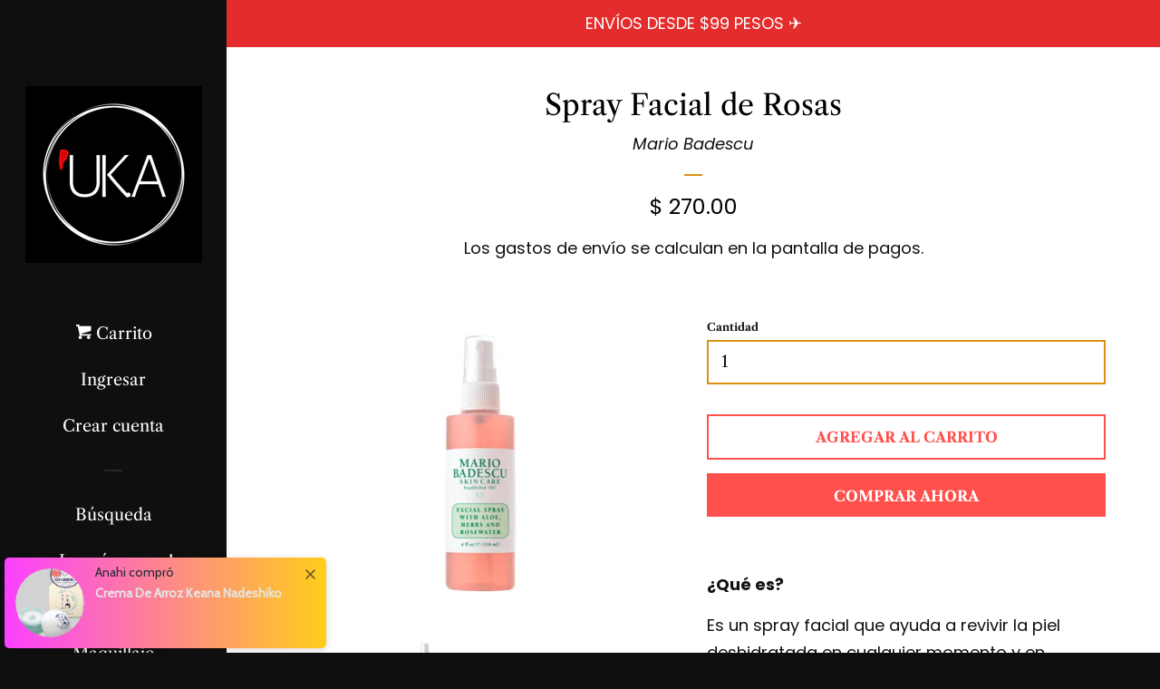

--- FILE ---
content_type: text/html; charset=utf-8
request_url: https://ukacosmetics.com/products/mario-badescu-spray-facial-de-rosas
body_size: 36605
content:
<!doctype html>
<html class="no-js">
<head>







  <title>Spray Facial de Rosas | &#39;Uka Cosmetics</title>





 <!-- secomapp-json-ld --> 
 <!-- secomapp-json-ld -->

<!-- smart-seo-json-ld-store -->
<script type="application/ld+json">
{
   "@context": "http://schema.org",
   "@type": "WebSite",
   "url": "https://ukacosmetics.com/",
   "potentialAction": {
     "@type": "SearchAction",
     "target": "https://ukacosmetics.com/search?q={search_term_string}",
     "query-input": "required name=search_term_string"
   }
}
</script>
<script type="application/ld+json">
{
	"@context": "http://schema.org",
	"@type": "Organization",
	"url": "http://ukacosmetics.com"}
</script>
<!-- End - smart-seo-json-ld-store -->



<!-- secomapp-json-ld-Breadcrumb -->
<script type="application/ld+json">
    {
        "@context": "http://schema.org",
        "@type": "BreadcrumbList",
        "itemListElement": [{
            "@type": "ListItem",
            "position": 1,
            "item": {
                "@type": "Website",
                "@id": "https://ukacosmetics.com",
                "name": "&#39;Uka Cosmetics"
            }
        }]

 }
</script><!-- secomapp-json-ld-product -->
<script type="application/ld+json">
    {
        "@context": "http://schema.org/",
        "@type": "Product",
        "url": "https://ukacosmetics.com/products/mario-badescu-spray-facial-de-rosas",
        "name": "Spray Facial de Rosas",
        "image": "https://ukacosmetics.com/cdn/shop/products/mario-badescu-spray-rosewater-1-324x324.jpg?v=1569532886",
        "description": "Spray Facial de Rosas",
        "brand": {
            "name": "Mario Badescu"
        },
        "weight": "0.0kg",
        "offers" : [
            {
                "@type" : "Offer" ,
                "priceCurrency" : "MXN" ,
                "price" : "270.00" ,
                "priceValidUntil": "2026-04-12",
                "availability" : "http://schema.org/InStock" ,
                "itemCondition": "http://schema.org/NewCondition",
                "url" : "https://ukacosmetics.com/products/mario-badescu-spray-facial-de-rosas?variant=29154029240402",
                "seller" : {
                    "@type" : "Organization",
                    "name" : "&#39;Uka Cosmetics"
                }
            }
        ]
    }
</script> 


  <!-- Basic page needs ================================================== -->
  <meta charset="utf-8">
  <meta http-equiv="X-UA-Compatible" content="IE=edge,chrome=1">

  
  <link rel="shortcut icon" href="//ukacosmetics.com/cdn/shop/files/IMG_2438_8dd2b47d-e94d-462e-877c-7b27d05374e6_32x32.PNG?v=1615925753" type="image/png" />
  

  <!-- Title and description ================================================== -->
   

  

  <!-- Social meta ================================================== -->
  <!-- /snippets/social-meta-tags.liquid -->




<meta property="og:site_name" content="&#39;Uka Cosmetics">
<meta property="og:url" content="https://ukacosmetics.com/products/mario-badescu-spray-facial-de-rosas">
<meta property="og:title" content="Spray Facial de Rosas">
<meta property="og:type" content="product">
<meta property="og:description" content="¿Qué es? Es un spray facial que ayuda a revivir la piel deshidratada en cualquier momento y en cualquier lugar. Es una neblina rejuvenecedora infundida con extractos herbales y botánicos (como Aloe Vera, Gardenia, Rose, Bladderwrack y Thyme) que ayudan a calmar y revitalizar la piel, dándole un brillo radiante y saluda">

  <meta property="og:price:amount" content="270.00">
  <meta property="og:price:currency" content="MXN">

<meta property="og:image" content="http://ukacosmetics.com/cdn/shop/products/mario-badescu-spray-rosewater-1-324x324_1200x1200.jpg?v=1569532886"><meta property="og:image" content="http://ukacosmetics.com/cdn/shop/products/0116812_facial-spray-with-aloe-herbs-and-rosewater_1200x1200.jpeg?v=1569532886">
<meta property="og:image:secure_url" content="https://ukacosmetics.com/cdn/shop/products/mario-badescu-spray-rosewater-1-324x324_1200x1200.jpg?v=1569532886"><meta property="og:image:secure_url" content="https://ukacosmetics.com/cdn/shop/products/0116812_facial-spray-with-aloe-herbs-and-rosewater_1200x1200.jpeg?v=1569532886">


<meta name="twitter:card" content="summary_large_image">
<meta name="twitter:title" content="Spray Facial de Rosas">
<meta name="twitter:description" content="¿Qué es? Es un spray facial que ayuda a revivir la piel deshidratada en cualquier momento y en cualquier lugar. Es una neblina rejuvenecedora infundida con extractos herbales y botánicos (como Aloe Vera, Gardenia, Rose, Bladderwrack y Thyme) que ayudan a calmar y revitalizar la piel, dándole un brillo radiante y saluda">


  <!-- Helpers ================================================== -->
  <link rel="canonical" href="https://ukacosmetics.com/products/mario-badescu-spray-facial-de-rosas">
  <meta name="viewport" content="width=device-width, initial-scale=1, shrink-to-fit=no">

  

  <!-- CSS ================================================== -->
  <link href="//ukacosmetics.com/cdn/shop/t/2/assets/timber.scss.css?v=125956569762313110971762068142" rel="stylesheet" type="text/css" media="all" />

  <script>
    window.theme = window.theme || {};

    var theme = {
      cartType: 'page',
      moneyFormat: "$ {{amount}}",
      currentTemplate: 'product',
      variables: {
        mediaQuerySmall: 'screen and (max-width: 480px)',
        bpSmall: false
      }
    }

    document.documentElement.className = document.documentElement.className.replace('no-js', 'js');
  </script>

  <!-- Header hook for plugins ================================================== -->
  <script>window.performance && window.performance.mark && window.performance.mark('shopify.content_for_header.start');</script><meta name="google-site-verification" content="xuolP_7OApVAh5vlWAyXHocyzXoHcyMGjXBQKX76nV8">
<meta name="google-site-verification" content="xZox47EOVLEtBF8JGYRPgAH_u8egRzspkCscp4DQwzQ">
<meta name="facebook-domain-verification" content="7qom5rympc2j6n0a84qe8gkclsj6ub">
<meta id="shopify-digital-wallet" name="shopify-digital-wallet" content="/7417069650/digital_wallets/dialog">
<meta name="shopify-checkout-api-token" content="4dd1c731e48840fc551403a1162ab8bb">
<meta id="in-context-paypal-metadata" data-shop-id="7417069650" data-venmo-supported="false" data-environment="production" data-locale="es_ES" data-paypal-v4="true" data-currency="MXN">
<link rel="alternate" type="application/json+oembed" href="https://ukacosmetics.com/products/mario-badescu-spray-facial-de-rosas.oembed">
<script async="async" src="/checkouts/internal/preloads.js?locale=es-MX"></script>
<script id="shopify-features" type="application/json">{"accessToken":"4dd1c731e48840fc551403a1162ab8bb","betas":["rich-media-storefront-analytics"],"domain":"ukacosmetics.com","predictiveSearch":true,"shopId":7417069650,"locale":"es"}</script>
<script>var Shopify = Shopify || {};
Shopify.shop = "ukacosmetics.myshopify.com";
Shopify.locale = "es";
Shopify.currency = {"active":"MXN","rate":"1.0"};
Shopify.country = "MX";
Shopify.theme = {"name":"Pop","id":48713269330,"schema_name":"Pop","schema_version":"8.1.2","theme_store_id":719,"role":"main"};
Shopify.theme.handle = "null";
Shopify.theme.style = {"id":null,"handle":null};
Shopify.cdnHost = "ukacosmetics.com/cdn";
Shopify.routes = Shopify.routes || {};
Shopify.routes.root = "/";</script>
<script type="module">!function(o){(o.Shopify=o.Shopify||{}).modules=!0}(window);</script>
<script>!function(o){function n(){var o=[];function n(){o.push(Array.prototype.slice.apply(arguments))}return n.q=o,n}var t=o.Shopify=o.Shopify||{};t.loadFeatures=n(),t.autoloadFeatures=n()}(window);</script>
<script id="shop-js-analytics" type="application/json">{"pageType":"product"}</script>
<script defer="defer" async type="module" src="//ukacosmetics.com/cdn/shopifycloud/shop-js/modules/v2/client.init-shop-cart-sync_C3W1cIGX.es.esm.js"></script>
<script defer="defer" async type="module" src="//ukacosmetics.com/cdn/shopifycloud/shop-js/modules/v2/chunk.common_BL03_Ulh.esm.js"></script>
<script type="module">
  await import("//ukacosmetics.com/cdn/shopifycloud/shop-js/modules/v2/client.init-shop-cart-sync_C3W1cIGX.es.esm.js");
await import("//ukacosmetics.com/cdn/shopifycloud/shop-js/modules/v2/chunk.common_BL03_Ulh.esm.js");

  window.Shopify.SignInWithShop?.initShopCartSync?.({"fedCMEnabled":true,"windoidEnabled":true});

</script>
<script>(function() {
  var isLoaded = false;
  function asyncLoad() {
    if (isLoaded) return;
    isLoaded = true;
    var urls = ["https:\/\/blessifyinfotech.com\/back-in-stock\/front-script\/notifyStock.js?shop=ukacosmetics.myshopify.com"];
    for (var i = 0; i < urls.length; i++) {
      var s = document.createElement('script');
      s.type = 'text/javascript';
      s.async = true;
      s.src = urls[i];
      var x = document.getElementsByTagName('script')[0];
      x.parentNode.insertBefore(s, x);
    }
  };
  if(window.attachEvent) {
    window.attachEvent('onload', asyncLoad);
  } else {
    window.addEventListener('load', asyncLoad, false);
  }
})();</script>
<script id="__st">var __st={"a":7417069650,"offset":-21600,"reqid":"54a0bc98-4bba-46f1-9b58-87dd4be26612-1768255250","pageurl":"ukacosmetics.com\/products\/mario-badescu-spray-facial-de-rosas","u":"3463f4053ec4","p":"product","rtyp":"product","rid":3854424342610};</script>
<script>window.ShopifyPaypalV4VisibilityTracking = true;</script>
<script id="captcha-bootstrap">!function(){'use strict';const t='contact',e='account',n='new_comment',o=[[t,t],['blogs',n],['comments',n],[t,'customer']],c=[[e,'customer_login'],[e,'guest_login'],[e,'recover_customer_password'],[e,'create_customer']],r=t=>t.map((([t,e])=>`form[action*='/${t}']:not([data-nocaptcha='true']) input[name='form_type'][value='${e}']`)).join(','),a=t=>()=>t?[...document.querySelectorAll(t)].map((t=>t.form)):[];function s(){const t=[...o],e=r(t);return a(e)}const i='password',u='form_key',d=['recaptcha-v3-token','g-recaptcha-response','h-captcha-response',i],f=()=>{try{return window.sessionStorage}catch{return}},m='__shopify_v',_=t=>t.elements[u];function p(t,e,n=!1){try{const o=window.sessionStorage,c=JSON.parse(o.getItem(e)),{data:r}=function(t){const{data:e,action:n}=t;return t[m]||n?{data:e,action:n}:{data:t,action:n}}(c);for(const[e,n]of Object.entries(r))t.elements[e]&&(t.elements[e].value=n);n&&o.removeItem(e)}catch(o){console.error('form repopulation failed',{error:o})}}const l='form_type',E='cptcha';function T(t){t.dataset[E]=!0}const w=window,h=w.document,L='Shopify',v='ce_forms',y='captcha';let A=!1;((t,e)=>{const n=(g='f06e6c50-85a8-45c8-87d0-21a2b65856fe',I='https://cdn.shopify.com/shopifycloud/storefront-forms-hcaptcha/ce_storefront_forms_captcha_hcaptcha.v1.5.2.iife.js',D={infoText:'Protegido por hCaptcha',privacyText:'Privacidad',termsText:'Términos'},(t,e,n)=>{const o=w[L][v],c=o.bindForm;if(c)return c(t,g,e,D).then(n);var r;o.q.push([[t,g,e,D],n]),r=I,A||(h.body.append(Object.assign(h.createElement('script'),{id:'captcha-provider',async:!0,src:r})),A=!0)});var g,I,D;w[L]=w[L]||{},w[L][v]=w[L][v]||{},w[L][v].q=[],w[L][y]=w[L][y]||{},w[L][y].protect=function(t,e){n(t,void 0,e),T(t)},Object.freeze(w[L][y]),function(t,e,n,w,h,L){const[v,y,A,g]=function(t,e,n){const i=e?o:[],u=t?c:[],d=[...i,...u],f=r(d),m=r(i),_=r(d.filter((([t,e])=>n.includes(e))));return[a(f),a(m),a(_),s()]}(w,h,L),I=t=>{const e=t.target;return e instanceof HTMLFormElement?e:e&&e.form},D=t=>v().includes(t);t.addEventListener('submit',(t=>{const e=I(t);if(!e)return;const n=D(e)&&!e.dataset.hcaptchaBound&&!e.dataset.recaptchaBound,o=_(e),c=g().includes(e)&&(!o||!o.value);(n||c)&&t.preventDefault(),c&&!n&&(function(t){try{if(!f())return;!function(t){const e=f();if(!e)return;const n=_(t);if(!n)return;const o=n.value;o&&e.removeItem(o)}(t);const e=Array.from(Array(32),(()=>Math.random().toString(36)[2])).join('');!function(t,e){_(t)||t.append(Object.assign(document.createElement('input'),{type:'hidden',name:u})),t.elements[u].value=e}(t,e),function(t,e){const n=f();if(!n)return;const o=[...t.querySelectorAll(`input[type='${i}']`)].map((({name:t})=>t)),c=[...d,...o],r={};for(const[a,s]of new FormData(t).entries())c.includes(a)||(r[a]=s);n.setItem(e,JSON.stringify({[m]:1,action:t.action,data:r}))}(t,e)}catch(e){console.error('failed to persist form',e)}}(e),e.submit())}));const S=(t,e)=>{t&&!t.dataset[E]&&(n(t,e.some((e=>e===t))),T(t))};for(const o of['focusin','change'])t.addEventListener(o,(t=>{const e=I(t);D(e)&&S(e,y())}));const B=e.get('form_key'),M=e.get(l),P=B&&M;t.addEventListener('DOMContentLoaded',(()=>{const t=y();if(P)for(const e of t)e.elements[l].value===M&&p(e,B);[...new Set([...A(),...v().filter((t=>'true'===t.dataset.shopifyCaptcha))])].forEach((e=>S(e,t)))}))}(h,new URLSearchParams(w.location.search),n,t,e,['guest_login'])})(!0,!0)}();</script>
<script integrity="sha256-4kQ18oKyAcykRKYeNunJcIwy7WH5gtpwJnB7kiuLZ1E=" data-source-attribution="shopify.loadfeatures" defer="defer" src="//ukacosmetics.com/cdn/shopifycloud/storefront/assets/storefront/load_feature-a0a9edcb.js" crossorigin="anonymous"></script>
<script data-source-attribution="shopify.dynamic_checkout.dynamic.init">var Shopify=Shopify||{};Shopify.PaymentButton=Shopify.PaymentButton||{isStorefrontPortableWallets:!0,init:function(){window.Shopify.PaymentButton.init=function(){};var t=document.createElement("script");t.src="https://ukacosmetics.com/cdn/shopifycloud/portable-wallets/latest/portable-wallets.es.js",t.type="module",document.head.appendChild(t)}};
</script>
<script data-source-attribution="shopify.dynamic_checkout.buyer_consent">
  function portableWalletsHideBuyerConsent(e){var t=document.getElementById("shopify-buyer-consent"),n=document.getElementById("shopify-subscription-policy-button");t&&n&&(t.classList.add("hidden"),t.setAttribute("aria-hidden","true"),n.removeEventListener("click",e))}function portableWalletsShowBuyerConsent(e){var t=document.getElementById("shopify-buyer-consent"),n=document.getElementById("shopify-subscription-policy-button");t&&n&&(t.classList.remove("hidden"),t.removeAttribute("aria-hidden"),n.addEventListener("click",e))}window.Shopify?.PaymentButton&&(window.Shopify.PaymentButton.hideBuyerConsent=portableWalletsHideBuyerConsent,window.Shopify.PaymentButton.showBuyerConsent=portableWalletsShowBuyerConsent);
</script>
<script>
  function portableWalletsCleanup(e){e&&e.src&&console.error("Failed to load portable wallets script "+e.src);var t=document.querySelectorAll("shopify-accelerated-checkout .shopify-payment-button__skeleton, shopify-accelerated-checkout-cart .wallet-cart-button__skeleton"),e=document.getElementById("shopify-buyer-consent");for(let e=0;e<t.length;e++)t[e].remove();e&&e.remove()}function portableWalletsNotLoadedAsModule(e){e instanceof ErrorEvent&&"string"==typeof e.message&&e.message.includes("import.meta")&&"string"==typeof e.filename&&e.filename.includes("portable-wallets")&&(window.removeEventListener("error",portableWalletsNotLoadedAsModule),window.Shopify.PaymentButton.failedToLoad=e,"loading"===document.readyState?document.addEventListener("DOMContentLoaded",window.Shopify.PaymentButton.init):window.Shopify.PaymentButton.init())}window.addEventListener("error",portableWalletsNotLoadedAsModule);
</script>

<script type="module" src="https://ukacosmetics.com/cdn/shopifycloud/portable-wallets/latest/portable-wallets.es.js" onError="portableWalletsCleanup(this)" crossorigin="anonymous"></script>
<script nomodule>
  document.addEventListener("DOMContentLoaded", portableWalletsCleanup);
</script>

<link id="shopify-accelerated-checkout-styles" rel="stylesheet" media="screen" href="https://ukacosmetics.com/cdn/shopifycloud/portable-wallets/latest/accelerated-checkout-backwards-compat.css" crossorigin="anonymous">
<style id="shopify-accelerated-checkout-cart">
        #shopify-buyer-consent {
  margin-top: 1em;
  display: inline-block;
  width: 100%;
}

#shopify-buyer-consent.hidden {
  display: none;
}

#shopify-subscription-policy-button {
  background: none;
  border: none;
  padding: 0;
  text-decoration: underline;
  font-size: inherit;
  cursor: pointer;
}

#shopify-subscription-policy-button::before {
  box-shadow: none;
}

      </style>

<script>window.performance && window.performance.mark && window.performance.mark('shopify.content_for_header.end');</script>

  
  

  
  <script src="//ukacosmetics.com/cdn/shop/t/2/assets/jquery-2.2.3.min.js?v=58211863146907186831558137569" type="text/javascript"></script>
  <script src="//ukacosmetics.com/cdn/shop/t/2/assets/modernizr.min.js?v=520786850485634651558137570" type="text/javascript"></script>

  <script src="//ukacosmetics.com/cdn/shop/t/2/assets/lazysizes.min.js?v=177476512571513845041558137570" async="async"></script>

  <script src="//ukacosmetics.com/cdn/shop/t/2/assets/theme.js?v=97239712952730064071558137570" defer="defer"></script>


















































  <script type='text/javascript'>var jiltStorefrontParams = {"capture_email_on_add_to_cart":0,"platform":"shopify","popover_dismiss_message":"Your email and cart are saved so we can send you email reminders about this order.","shop_uuid":"39a8986e-ba44-4291-8008-6f770c24db27","signup_form":{"enabled":true,"name_fields_enabled":false,"seconds_delay":2,"exit_intent":false,"heading":"¡Suscríbete! Es gratis.","content":"Entérate antes que nadie sobre nuestras promociones.","tags":[],"list_ids":[],"button_color":"#080908","button_text_color":"#ffffff"}}; </script>






<!-- BeginShopPopAddon --><script>  Shopify.shopPopSettings = {"proof_enabled":true,"proof_show_add_to_cart":true,"proof_mobile_enabled":true,"proof_mobile_position":"Bottom","proof_desktop_position":"Bottom Left","proof_show_on_product_page":true,"proof_hide_notification_after":30,"proof_display_time":10,"proof_interval_time":10,"proof_order_random":false,"proof_fetch_count":30,"proof_cycle":true,"proof_anonymize":false,"proof_anonymize_text":null,"proof_hours_before_obscure":72,"proof_sequential":true,"proof_top":10,"proof_left":10,"proof_right":10,"proof_bottom":10,"proof_background_color":"#000000","proof_font_color":"#ffffff","proof_custom_css":"","proof_border_radius":9999,"proof_first_interval_time":5,"proof_locale":"es"};</script><!-- EndShopPopAddon -->
<!-- SEO-Booster-GSC --> 
 <!-- END-SEO-Booster-GSC -->
<!-- SEO-Booster-GSC --> 
<meta name="google-site-verification" content="xuolP_7OApVAh5vlWAyXHocyzXoHcyMGjXBQKX76nV8" /> <!-- END-SEO-Booster-GSC -->
<!-- "snippets/booster-common.liquid" was not rendered, the associated app was uninstalled -->
<!-- BEGIN app block: shopify://apps/searchpie-seo-speed/blocks/sb-snippets/29f6c508-9bb9-4e93-9f98-b637b62f3552 --><!-- BEGIN app snippet: sb-meta-tags --><!-- SearchPie meta tags -->

<title>Spray Facial de Rosas</title><meta name="description" content="¿Qué es? Es un spray facial que ayuda a revivir la piel deshidratada en cualquier momento y en cualquier lugar. Es una neblina rejuvenecedora infundida con extractos herbales y botánicos (como Aloe Vera, Gardenia, Rose, Bladderwrack y Thyme) que ayudan a calmar y revitalizar la piel, dándole un brillo radiante y saluda">
<!-- END SearchPie meta tags X --><!-- END app snippet --><!-- BEGIN app snippet: amp -->     
















    

<!-- END app snippet --><!-- BEGIN app snippet: Secomapp-Instant-Page --><script>
    var timeout = 2000;
    (function (w, d, s) {
        function asyncLoad_isp() {
            setTimeout(function () {
                var head = document.head;
                var r = document.createElement('script');
                r.type = "module";
                r.integrity = "sha384-MWfCL6g1OTGsbSwfuMHc8+8J2u71/LA8dzlIN3ycajckxuZZmF+DNjdm7O6H3PSq";
                r.src = "//instant.page/5.1.1";
                r.defer = true;
                head.appendChild(r);
            }, timeout);
        };
        document.addEventListener('DOMContentLoaded', function (event) {
            asyncLoad_isp();
        });
    })(window, document, 'script');
</script>
<!-- END app snippet --><!-- BEGIN app snippet: Secomapp-Store --><!-- seo-booster-json-ld-store -->

<!-- seo-booster-website -->
<script type="application/ld+json">
  {
     "@context": "http://schema.org",
     "@type": "WebSite",
     
     "name" : "Uka Cosmetics",
     
     
     "url": "https://ukacosmetics.com/",
     "potentialAction": {
       "@type": "SearchAction",
       "target": {
          "@type": "EntryPoint",
          "urlTemplate": "https://ukacosmetics.com/search?q={search_term_string}"
        },
       "query-input": "required name=search_term_string"
     }
  }
</script>
<!-- end-seo-booster-website -->

<!-- seo-booster-organization -->
<script type="application/ld+json">
  {
  	"@context": "http://schema.org",
  	"@type": "Organization",
      
      "name" : "Uka Cosmetics",
      
  	"url": "https://ukacosmetics.com","logo": "https://sb.secomapp.com/images/artwork/sb_logo_13686.png","description": "¿Qué es? Es un spray facial que ayuda a revivir la piel deshidratada en cualquier momento y en cualquier lugar. Es una neblina rejuvenecedora infundida con extractos herbales y botánicos (como Aloe Vera, Gardenia, Rose, Bladderwrack y Thyme) que ayudan a calmar y revitalizar la piel, dándole un brillo radiante y saluda",
      "address": {
        "@type": "PostalAddress",
        "streetAddress": "Uka Cosmetics",
        "addressLocality": "Ciudad de Mexico",
        "addressCountry":  "MX",
        "addressRegion": "Ciudad de México",
        "postalCode": ""
      }
  , "sameAs" : [
  
  "www.ukacosmetics.com", 
      
  "https://www.tiktok.com/@ukacosmetics", 
      
  "http://www.instagram.com/uka.cosmetics", 
      
  "www.facebook.com/ukacosmetics1"
      
  ]}
</script>

<!-- End - seo-booster-json-ld-store -->
<!-- END app snippet --><!-- BEGIN app snippet: Secomapp-Breadcrumb --><!-- seo-booster-json-ld-Breadcrumb -->
<script type="application/ld+json">
    {
        "@context": "http://schema.org",
        "@type": "BreadcrumbList",
        "itemListElement": [{
            "@type": "ListItem",
            "position": "1",
            "item": {
                "@type": "Website",
                "@id": "https://ukacosmetics.com",
                "name": "&#39;Uka Cosmetics"
            }
        }]

 }

</script>
<!-- END app snippet --><!-- BEGIN app snippet: Secomapp-Carousel --><!-- seo-booster-json-ld-carousel -->
    <script type="application/ld+json">
    {
      "@context":"https://schema.org",
      "@type":"ItemList",
      "itemListElement":[{
          "@type":"ListItem",
          "position": 1,
          "item": {
            "name": "",
            "url": ""
            }
          }
      ]
    }


    </script>
    <!-- end-seo-booster-json-ld-carousel -->


<!-- END app snippet --><!-- BEGIN app snippet: Secomapp-Product --><!-- seo-booster-json-ld-product --><!-- apps:  -->
<!-- isValidGtinLength:   -->
<script type="application/ld+json" id="json-ld-sb-pd-id" id-sb="product" class="json-ld-sb-pd">
      {
          "@context": "http://schema.org/",
          "@type": "Product",
          "url": "https://ukacosmetics.com/products/mario-badescu-spray-facial-de-rosas",
          "name": "Spray Facial de Rosas",
          "image": [
            
              
                "https://ukacosmetics.com/cdn/shop/products/mario-badescu-spray-rosewater-1-324x324.jpg?v=1569532886",
              
                "https://ukacosmetics.com/cdn/shop/products/0116812_facial-spray-with-aloe-herbs-and-rosewater.jpeg?v=1569532886"
              
            
          ],
          
          "description" : "¿Qué es?Es un spray facial que ayuda a revivir la piel deshidratada en cualquier momento y en cualquier lugar. Es una neblina rejuvenecedora infundida con extractos herbales y botánicos (como Aloe Vera, Gardenia, Rose, Bladderwrack y Thyme) que ayudan a calmar y revitalizar la piel, dándole un brillo radiante y saludable.Para darle a tu maquillaje un acabado húmedo, rocía un poco a tu pincel o esponja favorita antes de mezclarla en la base o en el corrector. Una vez que haya terminado, rocíe su cara como un paso final para agregar luminosidad.Tip: Guarda la botella de tu facial en el refrigerador para obtener un efecto refrescante en tu rostro. Producto ideal para piel sensible, piel seca, mixta y grasa.   ¿Cómo se utiliza?Rocía sobre la cara y el cuello según sea necesario. Puedes usarlo antes de la crema hidratante, para preparar la piel antes de iniciar tu día, o bien, para antes de aplicar tu maquillaje. Ingredientes:Aqua (Agua, Agua de Agua), Propilenglicol, Jugo de Hoja de Aloe Barbadensis, Extracto de Rosa Canina, Thymus Vulgaris (Tomillo) Extracto de Hoja, Extracto de Fucus Vesiculosus, Extracto de Fruta de Gardenia Florida, Caprylyl Glycol, Hexylene Glycol, Polysorbate 20, Parfum (Fragancia) Fenoxietanol, cloruro de sodio, citronelol, geraniol, CI 17200 (Red 33), CI 42090 (Azul 1).    Contenido:4oz /118ml.   .",
          
          "brand": {
              "@type": "Brand",
              "name": "Mario Badescu"
          },
          "weight": "0.0kg",
          "offers" : [
              {
                  "@type" : "Offer" ,
                  "priceCurrency" : "MXN" ,
                  "price" : "270.0" ,
                  "priceValidUntil": "2026-04-12",
                  "availability" : "http://schema.org/InStock" ,
                  "itemCondition": "http://schema.org/NewCondition",
                  "url" : "https://ukacosmetics.com/products/mario-badescu-spray-facial-de-rosas?variant=29154029240402",
                  "seller" : {
                      "@type" : "Organization",
                      "name" : "&#39;Uka Cosmetics"
                  },
                  "hasMerchantReturnPolicy": {
                    "@type": "MerchantReturnPolicy",
                    "applicableCountry": "MX",
                    "returnMethod": "ReturnInStore",
                    "returnFees": "FreeReturn",
                    "refundType": "FullRefund",
                    "returnPolicyCategory": "MerchantReturnFiniteReturnWindow",
                    "merchantReturnDays": 30,
                    "merchantReturnLink": "https://ukacosmetics.com/policies/refund-policy"
               },
               "shippingDetails": {
                    "@type": "OfferShippingDetails",
                    "shippingRate": {
                      "@type": "MonetaryAmount",
                      "value": 0,
                      "currency": "MXN"
                    },
                    "shippingDestination": {
                      "@type": "DefinedRegion",
                      "addressCountry": "MX"
                    },
                    "deliveryTime": {
                      "@type": "ShippingDeliveryTime",
                      "handlingTime": {
                      "@type": "QuantitativeValue",
                      "minValue": 0,
                      "maxValue": 2,
                      "unitCode": "DAY"
                      },
                      "transitTime": {
                        "@type": "QuantitativeValue",
                        "minValue": 2,
                        "maxValue": 12,
                        "unitCode": "DAY"
                      }
                  }
               }
              }
            
          ]
      }
  </script><!-- END app snippet --><!-- BEGIN app snippet: Secomapp-Local-Business --><!-- seo-booster-local-seo -->
<script type="application/ld+json">
    {
      "@context": "https://schema.org",
      "@type": "LocalBusiness",
      "name": "" ,
      "address": {
        "@type": "PostalAddress",
        "streetAddress": "",
        "addressLocality": "",
        "addressRegion": "",
        "addressCountry": ""
      },
      "geo": {
        "@type": "GeoCoordinates",
        "latitude": "",
        "longitude": ""
      },
      "url": "https://ukacosmetics.com/",
      "telephone": "",
      
      "sameAs" : []
    }





</script>
<!-- end-seo-booster-local-seo -->
<!-- END app snippet -->



<!-- BEGIN app snippet: sb-detect-broken-link --><script></script><!-- END app snippet -->
<!-- BEGIN app snippet: internal-link --><script>
	
</script><!-- END app snippet -->
<!-- BEGIN app snippet: social-tags --><!-- SearchPie Social Tags -->


<!-- END SearchPie Social Tags --><!-- END app snippet -->
<!-- BEGIN app snippet: sb-nx -->

<!-- END app snippet -->
<!-- END SearchPie snippets -->
<!-- END app block --><script src="https://cdn.shopify.com/extensions/fef74e5c-4c2b-4cf4-8bcb-a6a437504aa0/proof-bear-sales-popup-36/assets/salespop-widget.js" type="text/javascript" defer="defer"></script>
<link href="https://monorail-edge.shopifysvc.com" rel="dns-prefetch">
<script>(function(){if ("sendBeacon" in navigator && "performance" in window) {try {var session_token_from_headers = performance.getEntriesByType('navigation')[0].serverTiming.find(x => x.name == '_s').description;} catch {var session_token_from_headers = undefined;}var session_cookie_matches = document.cookie.match(/_shopify_s=([^;]*)/);var session_token_from_cookie = session_cookie_matches && session_cookie_matches.length === 2 ? session_cookie_matches[1] : "";var session_token = session_token_from_headers || session_token_from_cookie || "";function handle_abandonment_event(e) {var entries = performance.getEntries().filter(function(entry) {return /monorail-edge.shopifysvc.com/.test(entry.name);});if (!window.abandonment_tracked && entries.length === 0) {window.abandonment_tracked = true;var currentMs = Date.now();var navigation_start = performance.timing.navigationStart;var payload = {shop_id: 7417069650,url: window.location.href,navigation_start,duration: currentMs - navigation_start,session_token,page_type: "product"};window.navigator.sendBeacon("https://monorail-edge.shopifysvc.com/v1/produce", JSON.stringify({schema_id: "online_store_buyer_site_abandonment/1.1",payload: payload,metadata: {event_created_at_ms: currentMs,event_sent_at_ms: currentMs}}));}}window.addEventListener('pagehide', handle_abandonment_event);}}());</script>
<script id="web-pixels-manager-setup">(function e(e,d,r,n,o){if(void 0===o&&(o={}),!Boolean(null===(a=null===(i=window.Shopify)||void 0===i?void 0:i.analytics)||void 0===a?void 0:a.replayQueue)){var i,a;window.Shopify=window.Shopify||{};var t=window.Shopify;t.analytics=t.analytics||{};var s=t.analytics;s.replayQueue=[],s.publish=function(e,d,r){return s.replayQueue.push([e,d,r]),!0};try{self.performance.mark("wpm:start")}catch(e){}var l=function(){var e={modern:/Edge?\/(1{2}[4-9]|1[2-9]\d|[2-9]\d{2}|\d{4,})\.\d+(\.\d+|)|Firefox\/(1{2}[4-9]|1[2-9]\d|[2-9]\d{2}|\d{4,})\.\d+(\.\d+|)|Chrom(ium|e)\/(9{2}|\d{3,})\.\d+(\.\d+|)|(Maci|X1{2}).+ Version\/(15\.\d+|(1[6-9]|[2-9]\d|\d{3,})\.\d+)([,.]\d+|)( \(\w+\)|)( Mobile\/\w+|) Safari\/|Chrome.+OPR\/(9{2}|\d{3,})\.\d+\.\d+|(CPU[ +]OS|iPhone[ +]OS|CPU[ +]iPhone|CPU IPhone OS|CPU iPad OS)[ +]+(15[._]\d+|(1[6-9]|[2-9]\d|\d{3,})[._]\d+)([._]\d+|)|Android:?[ /-](13[3-9]|1[4-9]\d|[2-9]\d{2}|\d{4,})(\.\d+|)(\.\d+|)|Android.+Firefox\/(13[5-9]|1[4-9]\d|[2-9]\d{2}|\d{4,})\.\d+(\.\d+|)|Android.+Chrom(ium|e)\/(13[3-9]|1[4-9]\d|[2-9]\d{2}|\d{4,})\.\d+(\.\d+|)|SamsungBrowser\/([2-9]\d|\d{3,})\.\d+/,legacy:/Edge?\/(1[6-9]|[2-9]\d|\d{3,})\.\d+(\.\d+|)|Firefox\/(5[4-9]|[6-9]\d|\d{3,})\.\d+(\.\d+|)|Chrom(ium|e)\/(5[1-9]|[6-9]\d|\d{3,})\.\d+(\.\d+|)([\d.]+$|.*Safari\/(?![\d.]+ Edge\/[\d.]+$))|(Maci|X1{2}).+ Version\/(10\.\d+|(1[1-9]|[2-9]\d|\d{3,})\.\d+)([,.]\d+|)( \(\w+\)|)( Mobile\/\w+|) Safari\/|Chrome.+OPR\/(3[89]|[4-9]\d|\d{3,})\.\d+\.\d+|(CPU[ +]OS|iPhone[ +]OS|CPU[ +]iPhone|CPU IPhone OS|CPU iPad OS)[ +]+(10[._]\d+|(1[1-9]|[2-9]\d|\d{3,})[._]\d+)([._]\d+|)|Android:?[ /-](13[3-9]|1[4-9]\d|[2-9]\d{2}|\d{4,})(\.\d+|)(\.\d+|)|Mobile Safari.+OPR\/([89]\d|\d{3,})\.\d+\.\d+|Android.+Firefox\/(13[5-9]|1[4-9]\d|[2-9]\d{2}|\d{4,})\.\d+(\.\d+|)|Android.+Chrom(ium|e)\/(13[3-9]|1[4-9]\d|[2-9]\d{2}|\d{4,})\.\d+(\.\d+|)|Android.+(UC? ?Browser|UCWEB|U3)[ /]?(15\.([5-9]|\d{2,})|(1[6-9]|[2-9]\d|\d{3,})\.\d+)\.\d+|SamsungBrowser\/(5\.\d+|([6-9]|\d{2,})\.\d+)|Android.+MQ{2}Browser\/(14(\.(9|\d{2,})|)|(1[5-9]|[2-9]\d|\d{3,})(\.\d+|))(\.\d+|)|K[Aa][Ii]OS\/(3\.\d+|([4-9]|\d{2,})\.\d+)(\.\d+|)/},d=e.modern,r=e.legacy,n=navigator.userAgent;return n.match(d)?"modern":n.match(r)?"legacy":"unknown"}(),u="modern"===l?"modern":"legacy",c=(null!=n?n:{modern:"",legacy:""})[u],f=function(e){return[e.baseUrl,"/wpm","/b",e.hashVersion,"modern"===e.buildTarget?"m":"l",".js"].join("")}({baseUrl:d,hashVersion:r,buildTarget:u}),m=function(e){var d=e.version,r=e.bundleTarget,n=e.surface,o=e.pageUrl,i=e.monorailEndpoint;return{emit:function(e){var a=e.status,t=e.errorMsg,s=(new Date).getTime(),l=JSON.stringify({metadata:{event_sent_at_ms:s},events:[{schema_id:"web_pixels_manager_load/3.1",payload:{version:d,bundle_target:r,page_url:o,status:a,surface:n,error_msg:t},metadata:{event_created_at_ms:s}}]});if(!i)return console&&console.warn&&console.warn("[Web Pixels Manager] No Monorail endpoint provided, skipping logging."),!1;try{return self.navigator.sendBeacon.bind(self.navigator)(i,l)}catch(e){}var u=new XMLHttpRequest;try{return u.open("POST",i,!0),u.setRequestHeader("Content-Type","text/plain"),u.send(l),!0}catch(e){return console&&console.warn&&console.warn("[Web Pixels Manager] Got an unhandled error while logging to Monorail."),!1}}}}({version:r,bundleTarget:l,surface:e.surface,pageUrl:self.location.href,monorailEndpoint:e.monorailEndpoint});try{o.browserTarget=l,function(e){var d=e.src,r=e.async,n=void 0===r||r,o=e.onload,i=e.onerror,a=e.sri,t=e.scriptDataAttributes,s=void 0===t?{}:t,l=document.createElement("script"),u=document.querySelector("head"),c=document.querySelector("body");if(l.async=n,l.src=d,a&&(l.integrity=a,l.crossOrigin="anonymous"),s)for(var f in s)if(Object.prototype.hasOwnProperty.call(s,f))try{l.dataset[f]=s[f]}catch(e){}if(o&&l.addEventListener("load",o),i&&l.addEventListener("error",i),u)u.appendChild(l);else{if(!c)throw new Error("Did not find a head or body element to append the script");c.appendChild(l)}}({src:f,async:!0,onload:function(){if(!function(){var e,d;return Boolean(null===(d=null===(e=window.Shopify)||void 0===e?void 0:e.analytics)||void 0===d?void 0:d.initialized)}()){var d=window.webPixelsManager.init(e)||void 0;if(d){var r=window.Shopify.analytics;r.replayQueue.forEach((function(e){var r=e[0],n=e[1],o=e[2];d.publishCustomEvent(r,n,o)})),r.replayQueue=[],r.publish=d.publishCustomEvent,r.visitor=d.visitor,r.initialized=!0}}},onerror:function(){return m.emit({status:"failed",errorMsg:"".concat(f," has failed to load")})},sri:function(e){var d=/^sha384-[A-Za-z0-9+/=]+$/;return"string"==typeof e&&d.test(e)}(c)?c:"",scriptDataAttributes:o}),m.emit({status:"loading"})}catch(e){m.emit({status:"failed",errorMsg:(null==e?void 0:e.message)||"Unknown error"})}}})({shopId: 7417069650,storefrontBaseUrl: "https://ukacosmetics.com",extensionsBaseUrl: "https://extensions.shopifycdn.com/cdn/shopifycloud/web-pixels-manager",monorailEndpoint: "https://monorail-edge.shopifysvc.com/unstable/produce_batch",surface: "storefront-renderer",enabledBetaFlags: ["2dca8a86","a0d5f9d2"],webPixelsConfigList: [{"id":"372572242","configuration":"{\"config\":\"{\\\"pixel_id\\\":\\\"GT-M6B48DZ\\\",\\\"target_country\\\":\\\"MX\\\",\\\"gtag_events\\\":[{\\\"type\\\":\\\"purchase\\\",\\\"action_label\\\":\\\"MC-95S1RYTJRQ\\\"},{\\\"type\\\":\\\"page_view\\\",\\\"action_label\\\":\\\"MC-95S1RYTJRQ\\\"},{\\\"type\\\":\\\"view_item\\\",\\\"action_label\\\":\\\"MC-95S1RYTJRQ\\\"}],\\\"enable_monitoring_mode\\\":false}\"}","eventPayloadVersion":"v1","runtimeContext":"OPEN","scriptVersion":"b2a88bafab3e21179ed38636efcd8a93","type":"APP","apiClientId":1780363,"privacyPurposes":[],"dataSharingAdjustments":{"protectedCustomerApprovalScopes":["read_customer_address","read_customer_email","read_customer_name","read_customer_personal_data","read_customer_phone"]}},{"id":"93421650","configuration":"{\"pixel_id\":\"1134015366800569\",\"pixel_type\":\"facebook_pixel\",\"metaapp_system_user_token\":\"-\"}","eventPayloadVersion":"v1","runtimeContext":"OPEN","scriptVersion":"ca16bc87fe92b6042fbaa3acc2fbdaa6","type":"APP","apiClientId":2329312,"privacyPurposes":["ANALYTICS","MARKETING","SALE_OF_DATA"],"dataSharingAdjustments":{"protectedCustomerApprovalScopes":["read_customer_address","read_customer_email","read_customer_name","read_customer_personal_data","read_customer_phone"]}},{"id":"shopify-app-pixel","configuration":"{}","eventPayloadVersion":"v1","runtimeContext":"STRICT","scriptVersion":"0450","apiClientId":"shopify-pixel","type":"APP","privacyPurposes":["ANALYTICS","MARKETING"]},{"id":"shopify-custom-pixel","eventPayloadVersion":"v1","runtimeContext":"LAX","scriptVersion":"0450","apiClientId":"shopify-pixel","type":"CUSTOM","privacyPurposes":["ANALYTICS","MARKETING"]}],isMerchantRequest: false,initData: {"shop":{"name":"'Uka Cosmetics","paymentSettings":{"currencyCode":"MXN"},"myshopifyDomain":"ukacosmetics.myshopify.com","countryCode":"MX","storefrontUrl":"https:\/\/ukacosmetics.com"},"customer":null,"cart":null,"checkout":null,"productVariants":[{"price":{"amount":270.0,"currencyCode":"MXN"},"product":{"title":"Spray Facial de Rosas","vendor":"Mario Badescu","id":"3854424342610","untranslatedTitle":"Spray Facial de Rosas","url":"\/products\/mario-badescu-spray-facial-de-rosas","type":"Cuidado de la piel"},"id":"29154029240402","image":{"src":"\/\/ukacosmetics.com\/cdn\/shop\/products\/mario-badescu-spray-rosewater-1-324x324.jpg?v=1569532886"},"sku":"","title":"Default Title","untranslatedTitle":"Default Title"}],"purchasingCompany":null},},"https://ukacosmetics.com/cdn","7cecd0b6w90c54c6cpe92089d5m57a67346",{"modern":"","legacy":""},{"shopId":"7417069650","storefrontBaseUrl":"https:\/\/ukacosmetics.com","extensionBaseUrl":"https:\/\/extensions.shopifycdn.com\/cdn\/shopifycloud\/web-pixels-manager","surface":"storefront-renderer","enabledBetaFlags":"[\"2dca8a86\", \"a0d5f9d2\"]","isMerchantRequest":"false","hashVersion":"7cecd0b6w90c54c6cpe92089d5m57a67346","publish":"custom","events":"[[\"page_viewed\",{}],[\"product_viewed\",{\"productVariant\":{\"price\":{\"amount\":270.0,\"currencyCode\":\"MXN\"},\"product\":{\"title\":\"Spray Facial de Rosas\",\"vendor\":\"Mario Badescu\",\"id\":\"3854424342610\",\"untranslatedTitle\":\"Spray Facial de Rosas\",\"url\":\"\/products\/mario-badescu-spray-facial-de-rosas\",\"type\":\"Cuidado de la piel\"},\"id\":\"29154029240402\",\"image\":{\"src\":\"\/\/ukacosmetics.com\/cdn\/shop\/products\/mario-badescu-spray-rosewater-1-324x324.jpg?v=1569532886\"},\"sku\":\"\",\"title\":\"Default Title\",\"untranslatedTitle\":\"Default Title\"}}]]"});</script><script>
  window.ShopifyAnalytics = window.ShopifyAnalytics || {};
  window.ShopifyAnalytics.meta = window.ShopifyAnalytics.meta || {};
  window.ShopifyAnalytics.meta.currency = 'MXN';
  var meta = {"product":{"id":3854424342610,"gid":"gid:\/\/shopify\/Product\/3854424342610","vendor":"Mario Badescu","type":"Cuidado de la piel","handle":"mario-badescu-spray-facial-de-rosas","variants":[{"id":29154029240402,"price":27000,"name":"Spray Facial de Rosas","public_title":null,"sku":""}],"remote":false},"page":{"pageType":"product","resourceType":"product","resourceId":3854424342610,"requestId":"54a0bc98-4bba-46f1-9b58-87dd4be26612-1768255250"}};
  for (var attr in meta) {
    window.ShopifyAnalytics.meta[attr] = meta[attr];
  }
</script>
<script class="analytics">
  (function () {
    var customDocumentWrite = function(content) {
      var jquery = null;

      if (window.jQuery) {
        jquery = window.jQuery;
      } else if (window.Checkout && window.Checkout.$) {
        jquery = window.Checkout.$;
      }

      if (jquery) {
        jquery('body').append(content);
      }
    };

    var hasLoggedConversion = function(token) {
      if (token) {
        return document.cookie.indexOf('loggedConversion=' + token) !== -1;
      }
      return false;
    }

    var setCookieIfConversion = function(token) {
      if (token) {
        var twoMonthsFromNow = new Date(Date.now());
        twoMonthsFromNow.setMonth(twoMonthsFromNow.getMonth() + 2);

        document.cookie = 'loggedConversion=' + token + '; expires=' + twoMonthsFromNow;
      }
    }

    var trekkie = window.ShopifyAnalytics.lib = window.trekkie = window.trekkie || [];
    if (trekkie.integrations) {
      return;
    }
    trekkie.methods = [
      'identify',
      'page',
      'ready',
      'track',
      'trackForm',
      'trackLink'
    ];
    trekkie.factory = function(method) {
      return function() {
        var args = Array.prototype.slice.call(arguments);
        args.unshift(method);
        trekkie.push(args);
        return trekkie;
      };
    };
    for (var i = 0; i < trekkie.methods.length; i++) {
      var key = trekkie.methods[i];
      trekkie[key] = trekkie.factory(key);
    }
    trekkie.load = function(config) {
      trekkie.config = config || {};
      trekkie.config.initialDocumentCookie = document.cookie;
      var first = document.getElementsByTagName('script')[0];
      var script = document.createElement('script');
      script.type = 'text/javascript';
      script.onerror = function(e) {
        var scriptFallback = document.createElement('script');
        scriptFallback.type = 'text/javascript';
        scriptFallback.onerror = function(error) {
                var Monorail = {
      produce: function produce(monorailDomain, schemaId, payload) {
        var currentMs = new Date().getTime();
        var event = {
          schema_id: schemaId,
          payload: payload,
          metadata: {
            event_created_at_ms: currentMs,
            event_sent_at_ms: currentMs
          }
        };
        return Monorail.sendRequest("https://" + monorailDomain + "/v1/produce", JSON.stringify(event));
      },
      sendRequest: function sendRequest(endpointUrl, payload) {
        // Try the sendBeacon API
        if (window && window.navigator && typeof window.navigator.sendBeacon === 'function' && typeof window.Blob === 'function' && !Monorail.isIos12()) {
          var blobData = new window.Blob([payload], {
            type: 'text/plain'
          });

          if (window.navigator.sendBeacon(endpointUrl, blobData)) {
            return true;
          } // sendBeacon was not successful

        } // XHR beacon

        var xhr = new XMLHttpRequest();

        try {
          xhr.open('POST', endpointUrl);
          xhr.setRequestHeader('Content-Type', 'text/plain');
          xhr.send(payload);
        } catch (e) {
          console.log(e);
        }

        return false;
      },
      isIos12: function isIos12() {
        return window.navigator.userAgent.lastIndexOf('iPhone; CPU iPhone OS 12_') !== -1 || window.navigator.userAgent.lastIndexOf('iPad; CPU OS 12_') !== -1;
      }
    };
    Monorail.produce('monorail-edge.shopifysvc.com',
      'trekkie_storefront_load_errors/1.1',
      {shop_id: 7417069650,
      theme_id: 48713269330,
      app_name: "storefront",
      context_url: window.location.href,
      source_url: "//ukacosmetics.com/cdn/s/trekkie.storefront.55c6279c31a6628627b2ba1c5ff367020da294e2.min.js"});

        };
        scriptFallback.async = true;
        scriptFallback.src = '//ukacosmetics.com/cdn/s/trekkie.storefront.55c6279c31a6628627b2ba1c5ff367020da294e2.min.js';
        first.parentNode.insertBefore(scriptFallback, first);
      };
      script.async = true;
      script.src = '//ukacosmetics.com/cdn/s/trekkie.storefront.55c6279c31a6628627b2ba1c5ff367020da294e2.min.js';
      first.parentNode.insertBefore(script, first);
    };
    trekkie.load(
      {"Trekkie":{"appName":"storefront","development":false,"defaultAttributes":{"shopId":7417069650,"isMerchantRequest":null,"themeId":48713269330,"themeCityHash":"11933405898834822790","contentLanguage":"es","currency":"MXN","eventMetadataId":"82e54952-3644-4603-a388-66b331105ab0"},"isServerSideCookieWritingEnabled":true,"monorailRegion":"shop_domain","enabledBetaFlags":["65f19447"]},"Session Attribution":{},"S2S":{"facebookCapiEnabled":true,"source":"trekkie-storefront-renderer","apiClientId":580111}}
    );

    var loaded = false;
    trekkie.ready(function() {
      if (loaded) return;
      loaded = true;

      window.ShopifyAnalytics.lib = window.trekkie;

      var originalDocumentWrite = document.write;
      document.write = customDocumentWrite;
      try { window.ShopifyAnalytics.merchantGoogleAnalytics.call(this); } catch(error) {};
      document.write = originalDocumentWrite;

      window.ShopifyAnalytics.lib.page(null,{"pageType":"product","resourceType":"product","resourceId":3854424342610,"requestId":"54a0bc98-4bba-46f1-9b58-87dd4be26612-1768255250","shopifyEmitted":true});

      var match = window.location.pathname.match(/checkouts\/(.+)\/(thank_you|post_purchase)/)
      var token = match? match[1]: undefined;
      if (!hasLoggedConversion(token)) {
        setCookieIfConversion(token);
        window.ShopifyAnalytics.lib.track("Viewed Product",{"currency":"MXN","variantId":29154029240402,"productId":3854424342610,"productGid":"gid:\/\/shopify\/Product\/3854424342610","name":"Spray Facial de Rosas","price":"270.00","sku":"","brand":"Mario Badescu","variant":null,"category":"Cuidado de la piel","nonInteraction":true,"remote":false},undefined,undefined,{"shopifyEmitted":true});
      window.ShopifyAnalytics.lib.track("monorail:\/\/trekkie_storefront_viewed_product\/1.1",{"currency":"MXN","variantId":29154029240402,"productId":3854424342610,"productGid":"gid:\/\/shopify\/Product\/3854424342610","name":"Spray Facial de Rosas","price":"270.00","sku":"","brand":"Mario Badescu","variant":null,"category":"Cuidado de la piel","nonInteraction":true,"remote":false,"referer":"https:\/\/ukacosmetics.com\/products\/mario-badescu-spray-facial-de-rosas"});
      }
    });


        var eventsListenerScript = document.createElement('script');
        eventsListenerScript.async = true;
        eventsListenerScript.src = "//ukacosmetics.com/cdn/shopifycloud/storefront/assets/shop_events_listener-3da45d37.js";
        document.getElementsByTagName('head')[0].appendChild(eventsListenerScript);

})();</script>
  <script>
  if (!window.ga || (window.ga && typeof window.ga !== 'function')) {
    window.ga = function ga() {
      (window.ga.q = window.ga.q || []).push(arguments);
      if (window.Shopify && window.Shopify.analytics && typeof window.Shopify.analytics.publish === 'function') {
        window.Shopify.analytics.publish("ga_stub_called", {}, {sendTo: "google_osp_migration"});
      }
      console.error("Shopify's Google Analytics stub called with:", Array.from(arguments), "\nSee https://help.shopify.com/manual/promoting-marketing/pixels/pixel-migration#google for more information.");
    };
    if (window.Shopify && window.Shopify.analytics && typeof window.Shopify.analytics.publish === 'function') {
      window.Shopify.analytics.publish("ga_stub_initialized", {}, {sendTo: "google_osp_migration"});
    }
  }
</script>
<script
  defer
  src="https://ukacosmetics.com/cdn/shopifycloud/perf-kit/shopify-perf-kit-3.0.3.min.js"
  data-application="storefront-renderer"
  data-shop-id="7417069650"
  data-render-region="gcp-us-central1"
  data-page-type="product"
  data-theme-instance-id="48713269330"
  data-theme-name="Pop"
  data-theme-version="8.1.2"
  data-monorail-region="shop_domain"
  data-resource-timing-sampling-rate="10"
  data-shs="true"
  data-shs-beacon="true"
  data-shs-export-with-fetch="true"
  data-shs-logs-sample-rate="1"
  data-shs-beacon-endpoint="https://ukacosmetics.com/api/collect"
></script>
</head>

<body id="spray-facial-de-rosas" class="template-product" >

  <div id="shopify-section-header" class="shopify-section">





<style>
.site-header {
  
}

@media screen and (max-width: 1024px) {
  .site-header {
    height: 170px;
  }
}



@media screen and (min-width: 1025px) {
  .main-content {
    margin: 90px 0 0 0;
  }

  .site-header {
    height: 100%;
    width: 250px;
    overflow-y: auto;
    left: 0;
    position: fixed;
  }
}

.nav-mobile {
  width: 250px;
}

.page-move--nav .page-element {
  left: 250px;
}

@media screen and (min-width: 1025px) {
  .page-wrapper {
    left: 250px;
    width: calc(100% - 250px);
  }
}

.supports-csstransforms .page-move--nav .page-element {
  left: 0;
  -webkit-transform: translateX(250px);
  -moz-transform: translateX(250px);
  -ms-transform: translateX(250px);
  -o-transform: translateX(250px);
  transform: translateX(250px);
}

@media screen and (min-width: 1025px) {
  .supports-csstransforms .page-move--cart .site-header  {
    left: -250px;
  }
  .supports-csstransforms .page-move--cart .page-wrapper {
    left: calc(250px / 2);
    transform: translateX(calc(-50% + (250px / 2)));
  }
}

@media screen and (max-width: 1024px) {
  .page-wrapper {
    top: 170px;
  }
}

.page-move--nav .ajaxify-drawer {
  right: -250px;
}

.supports-csstransforms .page-move--nav .ajaxify-drawer {
  right: 0;
  -webkit-transform: translateX(250px);
  -moz-transform: translateX(250px);
  -ms-transform: translateX(250px);
  -o-transform: translateX(250px);
  transform: translateX(250px);
}

@media screen and (max-width: 1024px) {
  .header-logo img {
    max-height: 140px;
  }
}

@media screen and (min-width: 1025px) {
  .header-logo img {
    max-height: none;
  }
}

.nav-bar {
  height: 170px;
}

@media screen and (max-width: 1024px) {
  .cart-toggle,
  .nav-toggle {
    height: 170px;
  }
}
</style>



<div class="nav-mobile">
  <nav class="nav-bar" role="navigation">
    <div class="wrapper">
      



<ul class="site-nav" id="accessibleNav">
  
    
      
        <li>
          <a href="/search" class="site-nav__link site-nav__linknodrop">
            Búsqueda
          </a>
        </li>
      
    
  
    
      
        <li>
          <a href="/collections/lo-mas-nuevo" class="site-nav__link site-nav__linknodrop">
            ¡Lo más nuevo!
          </a>
        </li>
      
    
  
    
      
      

      

      <li class="site-nav--has-dropdown">
        <div class="grid--full">
          <div class="grid-item large--one-whole">
            <a href="/collections/marcas" class="site-nav__linkdrop site-nav__label icon-fallback-text">
              Marcas
            </a>
            <button type="button" class="btn btn--no-focus site-nav__dropdown-icon--open site-nav__dropdown-toggle icon-fallback-text medium-down--hide" aria-haspopup="true" aria-expanded="false" aria-label="Marcas Más">
              <span class="icon icon-plus" aria-hidden="true"></span>
            </button>
            <button type="button" class="btn btn--no-focus site-nav__dropdown-icon--open site-nav__dropdown-toggle site-nav__linkdroparrow large--hide icon-fallback-text" aria-haspopup="true" aria-expanded="false" aria-label="Marcas Más">
              <span class="icon icon-chevron-down" aria-hidden="true"></span>
            </button>
          </div>
        </div>
        <ul class="site-nav__dropdown">
          
            
              <li>
                <a href="/collections/abib" class="site-nav__link">
                  Abib
                </a>
              </li>
            
          
            
              <li>
                <a href="/collections/about-face" class="site-nav__link">
                  About Face
                </a>
              </li>
            
          
            
              <li>
                <a href="/collections/anua" class="site-nav__link">
                  Anua
                </a>
              </li>
            
          
            
              <li>
                <a href="/collections/aquaphor" class="site-nav__link">
                  Aquaphor
                </a>
              </li>
            
          
            
              <li>
                <a href="/collections/arencia" class="site-nav__link">
                  Arencia
                </a>
              </li>
            
          
            
              <li>
                <a href="/collections/ariana-grande" class="site-nav__link">
                  Ariana Grande
                </a>
              </li>
            
          
            
              <li>
                <a href="/collections/axis-y" class="site-nav__link">
                  AXIS-Y
                </a>
              </li>
            
          
            
              <li>
                <a href="/collections/banila-co" class="site-nav__link">
                  Banila Co
                </a>
              </li>
            
          
            
              <li>
                <a href="/collections/beauty-of-joseon" class="site-nav__link">
                  Beauty Of Joseon
                </a>
              </li>
            
          
            
              <li>
                <a href="/collections/be-the-skin" class="site-nav__link">
                  Be The Skin
                </a>
              </li>
            
          
            
              <li>
                <a href="/collections/carbon-theory" class="site-nav__link">
                  Carbon Theory
                </a>
              </li>
            
          
            
              <li>
                <a href="/collections/carolina-herrera" class="site-nav__link">
                  Carolina Herrera
                </a>
              </li>
            
          
            
              <li>
                <a href="/collections/caudalie" class="site-nav__link">
                  Caudalie
                </a>
              </li>
            
          
            
              <li>
                <a href="/collections/cerave" class="site-nav__link">
                  Cerave
                </a>
              </li>
            
          
            
              <li>
                <a href="/collections/charlotte-tilbury" class="site-nav__link">
                  Charlotte Tilbury
                </a>
              </li>
            
          
            
              <li>
                <a href="/collections/chillab" class="site-nav__link">
                  Chillab
                </a>
              </li>
            
          
            
              <li>
                <a href="/collections/clayge" class="site-nav__link">
                  Clayge
                </a>
              </li>
            
          
            
              <li>
                <a href="/collections/colourpop" class="site-nav__link">
                  Colourpop
                </a>
              </li>
            
          
            
              <li>
                <a href="/collections/cosrx" class="site-nav__link">
                  COSRX
                </a>
              </li>
            
          
            
              <li>
                <a href="/collections/dae" class="site-nav__link">
                  Dae
                </a>
              </li>
            
          
            
              <li>
                <a href="/collections/divine-derriere" class="site-nav__link">
                  Divine Derriere
                </a>
              </li>
            
          
            
              <li>
                <a href="/collections/dr-ceuracle" class="site-nav__link">
                  Dr. Ceuracle
                </a>
              </li>
            
          
            
              <li>
                <a href="/collections/drunk-elephant" class="site-nav__link">
                  Drunk Elephant
                </a>
              </li>
            
          
            
              <li>
                <a href="/collections/etude-house" class="site-nav__link">
                  Etude House
                </a>
              </li>
            
          
            
              <li>
                <a href="/collections/florence-by-mills" class="site-nav__link">
                  Florence by mills
                </a>
              </li>
            
          
            
              <li>
                <a href="/collections/freck" class="site-nav__link">
                  Freck
                </a>
              </li>
            
          
            
              <li>
                <a href="/collections/fwee" class="site-nav__link">
                  Fwee
                </a>
              </li>
            
          
            
              <li>
                <a href="/collections/g9skin" class="site-nav__link">
                  G9Skin
                </a>
              </li>
            
          
            
              <li>
                <a href="/collections/gisou" class="site-nav__link">
                  Gisou
                </a>
              </li>
            
          
            
              <li>
                <a href="/collections/glossier" class="site-nav__link">
                  Glossier
                </a>
              </li>
            
          
            
              <li>
                <a href="/collections/glow-recipe" class="site-nav__link">
                  Glow Recipe
                </a>
              </li>
            
          
            
              <li>
                <a href="/collections/good-molecules" class="site-nav__link">
                  Good Molecules
                </a>
              </li>
            
          
            
              <li>
                <a href="/collections/grace-and-stella" class="site-nav__link">
                  Grace and Stella
                </a>
              </li>
            
          
            
              <li>
                <a href="/collections/haus-labs-by-lady-gaga" class="site-nav__link">
                  Haus Labs by Lady Gaga
                </a>
              </li>
            
          
            
              <li>
                <a href="/collections/heimish" class="site-nav__link">
                  Heimish
                </a>
              </li>
            
          
            
              <li>
                <a href="/collections/vicrea" class="site-nav__link">
                  &amp;Honey
                </a>
              </li>
            
          
            
              <li>
                <a href="/collections/huda-beauty" class="site-nav__link">
                  Huda Beauty
                </a>
              </li>
            
          
            
              <li>
                <a href="/collections/iconic-london" class="site-nav__link">
                  Iconic London
                </a>
              </li>
            
          
            
              <li>
                <a href="/collections/ilia" class="site-nav__link">
                  ILIA
                </a>
              </li>
            
          
            
              <li>
                <a href="/collections/i-m-meme" class="site-nav__link">
                  I’M MEME
                </a>
              </li>
            
          
            
              <li>
                <a href="/collections/inglot" class="site-nav__link">
                  Inglot
                </a>
              </li>
            
          
            
              <li>
                <a href="/collections/innisfree" class="site-nav__link">
                  Innisfree
                </a>
              </li>
            
          
            
              <li>
                <a href="/collections/ishizawa-lab" class="site-nav__link">
                  Ishizawa-Lab
                </a>
              </li>
            
          
            
              <li>
                <a href="/collections/jeffree-star" class="site-nav__link">
                  Jeffree Star
                </a>
              </li>
            
          
            
              <li>
                <a href="/collections/j%E2%99%A5lash" class="site-nav__link">
                  J♡Lash
                </a>
              </li>
            
          
            
              <li>
                <a href="/collections/jumiso" class="site-nav__link">
                  Jumiso
                </a>
              </li>
            
          
            
              <li>
                <a href="/collections/juno-co" class="site-nav__link">
                  JUNO &amp; Co
                </a>
              </li>
            
          
            
              <li>
                <a href="/collections/juvias-place" class="site-nav__link">
                  Juvia&#39;s Place
                </a>
              </li>
            
          
            
              <li>
                <a href="/collections/kaja" class="site-nav__link">
                  Kaja
                </a>
              </li>
            
          
            
              <li>
                <a href="/collections/kissme" class="site-nav__link">
                  KissMe
                </a>
              </li>
            
          
            
              <li>
                <a href="/collections/kopari" class="site-nav__link">
                  Kopari
                </a>
              </li>
            
          
            
              <li>
                <a href="/collections/kosas" class="site-nav__link">
                  Kosas
                </a>
              </li>
            
          
            
              <li>
                <a href="/collections/kose" class="site-nav__link">
                  Kose
                </a>
              </li>
            
          
            
              <li>
                <a href="/collections/kylie-cosmetics-1" class="site-nav__link">
                  Kylie Cosmetics
                </a>
              </li>
            
          
            
              <li>
                <a href="/collections/k18" class="site-nav__link">
                  K18
                </a>
              </li>
            
          
            
              <li>
                <a href="/collections/lavanila" class="site-nav__link">
                  LAVANILA
                </a>
              </li>
            
          
            
              <li>
                <a href="/collections/lip-smacker" class="site-nav__link">
                  Lip Smacker
                </a>
              </li>
            
          
            
              <li>
                <a href="/collections/lululun" class="site-nav__link">
                  LuLuLun
                </a>
              </li>
            
          
            
              <li>
                <a href="/collections/maison-margiela" class="site-nav__link">
                  Maison Margiela 
                </a>
              </li>
            
          
            
              <li>
                <a href="/collections/makeup-by-mario" class="site-nav__link">
                  Makeup By Mario 
                </a>
              </li>
            
          
            
              <li>
                <a href="/collections/makeup-revolution" class="site-nav__link">
                  Makeup Revolution
                </a>
              </li>
            
          
            
              <li>
                <a href="/collections/mario-badescu" class="site-nav__link">
                  Mario Badescu
                </a>
              </li>
            
          
            
              <li>
                <a href="/collections/mary-may" class="site-nav__link">
                  Mary &amp; May
                </a>
              </li>
            
          
            
              <li>
                <a href="/collections/medicube" class="site-nav__link">
                  Medicube
                </a>
              </li>
            
          
            
              <li>
                <a href="/collections/merit" class="site-nav__link">
                  Merit
                </a>
              </li>
            
          
            
              <li>
                <a href="/collections/mielle" class="site-nav__link">
                  Mielle Organics 
                </a>
              </li>
            
          
            
              <li>
                <a href="/collections/milani" class="site-nav__link">
                  Milani
                </a>
              </li>
            
          
            
              <li>
                <a href="/collections/milk-makeup" class="site-nav__link">
                  Milk Makeup
                </a>
              </li>
            
          
            
              <li>
                <a href="/collections/mixsoon" class="site-nav__link">
                  Mixsoon
                </a>
              </li>
            
          
            
              <li>
                <a href="/collections/morphe" class="site-nav__link">
                  Morphe
                </a>
              </li>
            
          
            
              <li>
                <a href="/collections/mugler" class="site-nav__link">
                  Mugler
                </a>
              </li>
            
          
            
              <li>
                <a href="/collections/nature-republic" class="site-nav__link">
                  Nature Republic
                </a>
              </li>
            
          
            
              <li>
                <a href="/collections/nivea" class="site-nav__link">
                  Nivea
                </a>
              </li>
            
          
            
              <li>
                <a href="/collections/one-size" class="site-nav__link">
                  ONE/SIZE
                </a>
              </li>
            
          
            
              <li>
                <a href="/collections/pat-mcgrath-labs" class="site-nav__link">
                  PAT McGRATH LABS
                </a>
              </li>
            
          
            
              <li>
                <a href="/collections/patrick-ta" class="site-nav__link">
                  Patrick Ta
                </a>
              </li>
            
          
            
              <li>
                <a href="/collections/paula-s-choice" class="site-nav__link">
                  Paula’s Choice
                </a>
              </li>
            
          
            
              <li>
                <a href="/collections/peripera" class="site-nav__link">
                  Peripera
                </a>
              </li>
            
          
            
              <li>
                <a href="/collections/pixi-beauty" class="site-nav__link">
                  Pix!
                </a>
              </li>
            
          
            
              <li>
                <a href="/collections/prada" class="site-nav__link">
                  Prada
                </a>
              </li>
            
          
            
              <li>
                <a href="/collections/rare-beauty-by-selena-gomez" class="site-nav__link">
                  Rare Beauty By Selena Gomez
                </a>
              </li>
            
          
            
              <li>
                <a href="/collections/refy" class="site-nav__link">
                  REFY
                </a>
              </li>
            
          
            
              <li>
                <a href="/collections/rhode" class="site-nav__link">
                  Rhode
                </a>
              </li>
            
          
            
              <li>
                <a href="/collections/round-lab" class="site-nav__link">
                  Round Lab
                </a>
              </li>
            
          
            
              <li>
                <a href="/collections/saie" class="site-nav__link">
                  Saie 
                </a>
              </li>
            
          
            
              <li>
                <a href="/collections/sana" class="site-nav__link">
                  SANA
                </a>
              </li>
            
          
            
              <li>
                <a href="/collections/shiseido-japon" class="site-nav__link">
                  Shiseido Japón
                </a>
              </li>
            
          
            
              <li>
                <a href="/collections/sol-de-janeiro" class="site-nav__link">
                  Sol de Janeiro
                </a>
              </li>
            
          
            
              <li>
                <a href="/collections/some-by-mi" class="site-nav__link">
                  Some by Mi
                </a>
              </li>
            
          
            
              <li>
                <a href="/collections/summer-fridays" class="site-nav__link">
                  Summer Fridays
                </a>
              </li>
            
          
            
              <li>
                <a href="/collections/suva-beauty" class="site-nav__link">
                  Suva Beauty
                </a>
              </li>
            
          
            
              <li>
                <a href="/collections/tarte" class="site-nav__link">
                  Tarte
                </a>
              </li>
            
          
            
              <li>
                <a href="/collections/tatcha" class="site-nav__link">
                  Tatcha
                </a>
              </li>
            
          
            
              <li>
                <a href="/collections/thayers" class="site-nav__link">
                  Thayers
                </a>
              </li>
            
          
            
              <li>
                <a href="/collections/the-inkey-list" class="site-nav__link">
                  THE inkey LIST
                </a>
              </li>
            
          
            
              <li>
                <a href="/collections/the-ordinary" class="site-nav__link">
                  The Ordinary
                </a>
              </li>
            
          
            
              <li>
                <a href="/collections/the-original-makeup-eraser" class="site-nav__link">
                  The Original MakeUp Eraser
                </a>
              </li>
            
          
            
              <li>
                <a href="/collections/tirtir" class="site-nav__link">
                  TIRTIR
                </a>
              </li>
            
          
            
              <li>
                <a href="/collections/tocobo" class="site-nav__link">
                  TOCOBO
                </a>
              </li>
            
          
            
              <li>
                <a href="/collections/torriden" class="site-nav__link">
                  Torriden
                </a>
              </li>
            
          
            
              <li>
                <a href="/collections/touch-in-sol" class="site-nav__link">
                  Touch In Sol
                </a>
              </li>
            
          
            
              <li>
                <a href="/collections/tower-28-beauty" class="site-nav__link">
                  Tower 28 Beauty
                </a>
              </li>
            
          
            
              <li>
                <a href="/collections/uka-cosmetics" class="site-nav__link">
                  ‘Uka Cosmetics
                </a>
              </li>
            
          
            
              <li>
                <a href="/collections/unlabel-lab" class="site-nav__link">
                  Unlabel Lab
                </a>
              </li>
            
          
            
              <li>
                <a href="/collections/valentino" class="site-nav__link">
                  Valentino
                </a>
              </li>
            
          
            
              <li>
                <a href="/collections/west-barn-co" class="site-nav__link">
                  West Barn Co
                </a>
              </li>
            
          
            
              <li>
                <a href="/collections/youthforia" class="site-nav__link">
                  Youthforia
                </a>
              </li>
            
          
            
              <li>
                <a href="/collections/ysl" class="site-nav__link">
                  YSL
                </a>
              </li>
            
          
        </ul>
      </li>
    
  
    
      
      

      

      <li class="site-nav--has-dropdown">
        <div class="grid--full">
          <div class="grid-item large--one-whole">
            <a href="/collections/rostro" class="site-nav__linkdrop site-nav__label icon-fallback-text">
              Maquillaje
            </a>
            <button type="button" class="btn btn--no-focus site-nav__dropdown-icon--open site-nav__dropdown-toggle icon-fallback-text medium-down--hide" aria-haspopup="true" aria-expanded="false" aria-label="Maquillaje Más">
              <span class="icon icon-plus" aria-hidden="true"></span>
            </button>
            <button type="button" class="btn btn--no-focus site-nav__dropdown-icon--open site-nav__dropdown-toggle site-nav__linkdroparrow large--hide icon-fallback-text" aria-haspopup="true" aria-expanded="false" aria-label="Maquillaje Más">
              <span class="icon icon-chevron-down" aria-hidden="true"></span>
            </button>
          </div>
        </div>
        <ul class="site-nav__dropdown">
          
            
              <li>
                <a href="/collections/rostro" class="site-nav__link">
                  Rostro
                </a>
              </li>
            
          
            
              <li>
                <a href="/collections/ojos" class="site-nav__link">
                  Ojos
                </a>
              </li>
            
          
            
              <li>
                <a href="/collections/cejas" class="site-nav__link">
                  Cejas 
                </a>
              </li>
            
          
            
              <li>
                <a href="/collections/labios" class="site-nav__link">
                  Labios
                </a>
              </li>
            
          
            
              <li>
                <a href="/collections/brochas" class="site-nav__link">
                  Brochas
                </a>
              </li>
            
          
            
              <li>
                <a href="/collections/minis" class="site-nav__link">
                  Minis
                </a>
              </li>
            
          
            
              <li>
                <a href="/collections/kits" class="site-nav__link">
                  Kits
                </a>
              </li>
            
          
            
              <li>
                <a href="/collections/perfumes" class="site-nav__link">
                  Perfumes
                </a>
              </li>
            
          
            
              <li>
                <a href="/collections/cabello" class="site-nav__link">
                  Cabello
                </a>
              </li>
            
          
            
              <li>
                <a href="/collections/accesorios" class="site-nav__link">
                  Accesorios
                </a>
              </li>
            
          
            
              <li>
                <a href="/collections/vitaminas" class="site-nav__link">
                  Vitaminas
                </a>
              </li>
            
          
        </ul>
      </li>
    
  
    
      
      

      

      <li class="site-nav--has-dropdown">
        <div class="grid--full">
          <div class="grid-item large--one-whole">
            <a href="/collections/cuidado-facial" class="site-nav__linkdrop site-nav__label icon-fallback-text">
              Cuidado facial
            </a>
            <button type="button" class="btn btn--no-focus site-nav__dropdown-icon--open site-nav__dropdown-toggle icon-fallback-text medium-down--hide" aria-haspopup="true" aria-expanded="false" aria-label="Cuidado facial Más">
              <span class="icon icon-plus" aria-hidden="true"></span>
            </button>
            <button type="button" class="btn btn--no-focus site-nav__dropdown-icon--open site-nav__dropdown-toggle site-nav__linkdroparrow large--hide icon-fallback-text" aria-haspopup="true" aria-expanded="false" aria-label="Cuidado facial Más">
              <span class="icon icon-chevron-down" aria-hidden="true"></span>
            </button>
          </div>
        </div>
        <ul class="site-nav__dropdown">
          
            
              <li>
                <a href="/collections/limpiadores" class="site-nav__link">
                  Limpiadores/Desmaquillantes
                </a>
              </li>
            
          
            
              <li>
                <a href="/collections/exfoliantes" class="site-nav__link">
                  Exfoliantes
                </a>
              </li>
            
          
            
              <li>
                <a href="/collections/spray-facial" class="site-nav__link">
                  Facial Spray
                </a>
              </li>
            
          
            
              <li>
                <a href="/collections/tonicos" class="site-nav__link">
                  Tónicos y Esencias
                </a>
              </li>
            
          
            
              <li>
                <a href="/collections/serums" class="site-nav__link">
                  Serums
                </a>
              </li>
            
          
            
              <li>
                <a href="/collections/cuidado-de-ojos" class="site-nav__link">
                  Cuidado de Ojos
                </a>
              </li>
            
          
            
              <li>
                <a href="/collections/hidratantes" class="site-nav__link">
                  Hidratantes
                </a>
              </li>
            
          
            
              <li>
                <a href="/collections/protector-solar" class="site-nav__link">
                  Protector Solar
                </a>
              </li>
            
          
            
              <li>
                <a href="/collections/mascarillas" class="site-nav__link">
                  Mascarillas
                </a>
              </li>
            
          
            
              <li>
                <a href="/collections/axilas" class="site-nav__link">
                  Axilas
                </a>
              </li>
            
          
        </ul>
      </li>
    
  
    
      
        <li>
          <a href="/collections/k-beauty" class="site-nav__link">
            K-Beauty
          </a>
        </li>
      
    
  
    
      
        <li>
          <a href="/collections/edicion-limitada" class="site-nav__link">
            Edición Limitada
          </a>
        </li>
      
    
  
    
      
        <li>
          <a href="/collections/ofertas" class="site-nav__link">
            Liquidación 
          </a>
        </li>
      
    
  
    
      
        <li>
          <a href="/collections/pre-orden" class="site-nav__link">
            Pre Orden
          </a>
        </li>
      
    
  
  
    
      <li class="large--hide">
        <a href="/account/login" class="site-nav__link">Ingresar</a>
      </li>
      <li class="large--hide">
        <a href="/account/register" class="site-nav__link">Crear cuenta</a>
      </li>
    
  
</ul>

    </div>
  </nav>
</div>

<header class="site-header page-element" role="banner" data-section-id="header" data-section-type="header">
  <div class="nav-bar grid--full large--hide">

    <div class="grid-item one-quarter">
      <button type="button" class="text-link nav-toggle" id="navToggle" aria-expanded="false" aria-controls="accessibleNav">
        <div class="table-contain">
          <div class="table-contain__inner">
            <span class="icon-fallback-text">
              <span class="icon icon-hamburger" aria-hidden="true"></span>
              <span class="fallback-text">Más</span>
            </span>
          </div>
        </div>
      </button>
    </div>

    <div class="grid-item two-quarters">

      <div class="table-contain">
        <div class="table-contain__inner">

        
          <div class="h1 header-logo" itemscope itemtype="http://schema.org/Organization">
        

        
          <a href="/" itemprop="url">
            <img src="//ukacosmetics.com/cdn/shop/files/IMG_0591_2e5d86f6-f8ee-49b3-8a8a-64a069891207_450x.PNG?v=1615925271" alt="&#39;Uka Cosmetics" itemprop="logo">
          </a>
        

        
          </div>
        

        </div>
      </div>

    </div>

    <div class="grid-item one-quarter">
      <a href="/cart" class="cart-toggle">
      <div class="table-contain">
        <div class="table-contain__inner">
          <span class="icon-fallback-text">
            <span class="icon icon-cart" aria-hidden="true"></span>
            <span class="fallback-text">Carrito</span>
          </span>
        </div>
      </div>
      </a>
    </div>

  </div>

  <div class="wrapper">

    
    <div class="grid--full">
      <div class="grid-item medium-down--hide">
      
        <div class="h1 header-logo" itemscope itemtype="http://schema.org/Organization">
      

      
        
        
<style>
  
  
  @media screen and (min-width: 480px) { 
    #Logo-header {
      max-width: 195px;
      max-height: 195.0px;
    }
    #LogoWrapper-header {
      max-width: 195px;
    }
   } 
  
  
    
    @media screen and (max-width: 479px) {
      #Logo-header {
        max-width: 450px;
        max-height: 450px;
      }
      #LogoWrapper-header {
        max-width: 450px;
      }
    }
  
</style>


        <div id="LogoWrapper-header" class="logo-wrapper js">
          <a href="/" itemprop="url" style="padding-top:100.0%;">
            <img id="Logo-header"
                 class="logo lazyload"
                 data-src="//ukacosmetics.com/cdn/shop/files/IMG_0591_2e5d86f6-f8ee-49b3-8a8a-64a069891207_{width}x.PNG?v=1615925271"
                 data-widths="[195, 380, 575, 720, 900, 1080, 1296, 1512, 1728, 2048]"
                 data-aspectratio=""
                 data-sizes="auto"
                 alt="&#39;Uka Cosmetics"
                 itemprop="logo">
          </a>
        </div>

        <noscript>
          <a href="/" itemprop="url">
            <img src="//ukacosmetics.com/cdn/shop/files/IMG_0591_2e5d86f6-f8ee-49b3-8a8a-64a069891207_450x.PNG?v=1615925271" alt="&#39;Uka Cosmetics" itemprop="logo">
          </a>
        </noscript>
      

      
        </div>
      
      </div>
    </div>

    

    <div class="medium-down--hide">
      <ul class="site-nav">
        <li>
          <a href="/cart" class="cart-toggle site-nav__link">
            <span class="icon icon-cart" aria-hidden="true"></span>
            Carrito
            <span id="cartCount" class="hidden-count">(0)</span>
          </a>
        </li>
        
          
            <li>
              <a href="/account/login" class="site-nav__link">Ingresar</a>
            </li>
            <li>
              <a href="/account/register" class="site-nav__link">Crear cuenta</a>
            </li>
          
        
      </ul>

      <hr class="hr--small">
    </div>

    

    <nav class="medium-down--hide" role="navigation">
      



<ul class="site-nav" id="accessibleNav">
  
    
      
        <li>
          <a href="/search" class="site-nav__link site-nav__linknodrop">
            Búsqueda
          </a>
        </li>
      
    
  
    
      
        <li>
          <a href="/collections/lo-mas-nuevo" class="site-nav__link site-nav__linknodrop">
            ¡Lo más nuevo!
          </a>
        </li>
      
    
  
    
      
      

      

      <li class="site-nav--has-dropdown">
        <div class="grid--full">
          <div class="grid-item large--one-whole">
            <a href="/collections/marcas" class="site-nav__linkdrop site-nav__label icon-fallback-text">
              Marcas
            </a>
            <button type="button" class="btn btn--no-focus site-nav__dropdown-icon--open site-nav__dropdown-toggle icon-fallback-text medium-down--hide" aria-haspopup="true" aria-expanded="false" aria-label="Marcas Más">
              <span class="icon icon-plus" aria-hidden="true"></span>
            </button>
            <button type="button" class="btn btn--no-focus site-nav__dropdown-icon--open site-nav__dropdown-toggle site-nav__linkdroparrow large--hide icon-fallback-text" aria-haspopup="true" aria-expanded="false" aria-label="Marcas Más">
              <span class="icon icon-chevron-down" aria-hidden="true"></span>
            </button>
          </div>
        </div>
        <ul class="site-nav__dropdown">
          
            
              <li>
                <a href="/collections/abib" class="site-nav__link">
                  Abib
                </a>
              </li>
            
          
            
              <li>
                <a href="/collections/about-face" class="site-nav__link">
                  About Face
                </a>
              </li>
            
          
            
              <li>
                <a href="/collections/anua" class="site-nav__link">
                  Anua
                </a>
              </li>
            
          
            
              <li>
                <a href="/collections/aquaphor" class="site-nav__link">
                  Aquaphor
                </a>
              </li>
            
          
            
              <li>
                <a href="/collections/arencia" class="site-nav__link">
                  Arencia
                </a>
              </li>
            
          
            
              <li>
                <a href="/collections/ariana-grande" class="site-nav__link">
                  Ariana Grande
                </a>
              </li>
            
          
            
              <li>
                <a href="/collections/axis-y" class="site-nav__link">
                  AXIS-Y
                </a>
              </li>
            
          
            
              <li>
                <a href="/collections/banila-co" class="site-nav__link">
                  Banila Co
                </a>
              </li>
            
          
            
              <li>
                <a href="/collections/beauty-of-joseon" class="site-nav__link">
                  Beauty Of Joseon
                </a>
              </li>
            
          
            
              <li>
                <a href="/collections/be-the-skin" class="site-nav__link">
                  Be The Skin
                </a>
              </li>
            
          
            
              <li>
                <a href="/collections/carbon-theory" class="site-nav__link">
                  Carbon Theory
                </a>
              </li>
            
          
            
              <li>
                <a href="/collections/carolina-herrera" class="site-nav__link">
                  Carolina Herrera
                </a>
              </li>
            
          
            
              <li>
                <a href="/collections/caudalie" class="site-nav__link">
                  Caudalie
                </a>
              </li>
            
          
            
              <li>
                <a href="/collections/cerave" class="site-nav__link">
                  Cerave
                </a>
              </li>
            
          
            
              <li>
                <a href="/collections/charlotte-tilbury" class="site-nav__link">
                  Charlotte Tilbury
                </a>
              </li>
            
          
            
              <li>
                <a href="/collections/chillab" class="site-nav__link">
                  Chillab
                </a>
              </li>
            
          
            
              <li>
                <a href="/collections/clayge" class="site-nav__link">
                  Clayge
                </a>
              </li>
            
          
            
              <li>
                <a href="/collections/colourpop" class="site-nav__link">
                  Colourpop
                </a>
              </li>
            
          
            
              <li>
                <a href="/collections/cosrx" class="site-nav__link">
                  COSRX
                </a>
              </li>
            
          
            
              <li>
                <a href="/collections/dae" class="site-nav__link">
                  Dae
                </a>
              </li>
            
          
            
              <li>
                <a href="/collections/divine-derriere" class="site-nav__link">
                  Divine Derriere
                </a>
              </li>
            
          
            
              <li>
                <a href="/collections/dr-ceuracle" class="site-nav__link">
                  Dr. Ceuracle
                </a>
              </li>
            
          
            
              <li>
                <a href="/collections/drunk-elephant" class="site-nav__link">
                  Drunk Elephant
                </a>
              </li>
            
          
            
              <li>
                <a href="/collections/etude-house" class="site-nav__link">
                  Etude House
                </a>
              </li>
            
          
            
              <li>
                <a href="/collections/florence-by-mills" class="site-nav__link">
                  Florence by mills
                </a>
              </li>
            
          
            
              <li>
                <a href="/collections/freck" class="site-nav__link">
                  Freck
                </a>
              </li>
            
          
            
              <li>
                <a href="/collections/fwee" class="site-nav__link">
                  Fwee
                </a>
              </li>
            
          
            
              <li>
                <a href="/collections/g9skin" class="site-nav__link">
                  G9Skin
                </a>
              </li>
            
          
            
              <li>
                <a href="/collections/gisou" class="site-nav__link">
                  Gisou
                </a>
              </li>
            
          
            
              <li>
                <a href="/collections/glossier" class="site-nav__link">
                  Glossier
                </a>
              </li>
            
          
            
              <li>
                <a href="/collections/glow-recipe" class="site-nav__link">
                  Glow Recipe
                </a>
              </li>
            
          
            
              <li>
                <a href="/collections/good-molecules" class="site-nav__link">
                  Good Molecules
                </a>
              </li>
            
          
            
              <li>
                <a href="/collections/grace-and-stella" class="site-nav__link">
                  Grace and Stella
                </a>
              </li>
            
          
            
              <li>
                <a href="/collections/haus-labs-by-lady-gaga" class="site-nav__link">
                  Haus Labs by Lady Gaga
                </a>
              </li>
            
          
            
              <li>
                <a href="/collections/heimish" class="site-nav__link">
                  Heimish
                </a>
              </li>
            
          
            
              <li>
                <a href="/collections/vicrea" class="site-nav__link">
                  &amp;Honey
                </a>
              </li>
            
          
            
              <li>
                <a href="/collections/huda-beauty" class="site-nav__link">
                  Huda Beauty
                </a>
              </li>
            
          
            
              <li>
                <a href="/collections/iconic-london" class="site-nav__link">
                  Iconic London
                </a>
              </li>
            
          
            
              <li>
                <a href="/collections/ilia" class="site-nav__link">
                  ILIA
                </a>
              </li>
            
          
            
              <li>
                <a href="/collections/i-m-meme" class="site-nav__link">
                  I’M MEME
                </a>
              </li>
            
          
            
              <li>
                <a href="/collections/inglot" class="site-nav__link">
                  Inglot
                </a>
              </li>
            
          
            
              <li>
                <a href="/collections/innisfree" class="site-nav__link">
                  Innisfree
                </a>
              </li>
            
          
            
              <li>
                <a href="/collections/ishizawa-lab" class="site-nav__link">
                  Ishizawa-Lab
                </a>
              </li>
            
          
            
              <li>
                <a href="/collections/jeffree-star" class="site-nav__link">
                  Jeffree Star
                </a>
              </li>
            
          
            
              <li>
                <a href="/collections/j%E2%99%A5lash" class="site-nav__link">
                  J♡Lash
                </a>
              </li>
            
          
            
              <li>
                <a href="/collections/jumiso" class="site-nav__link">
                  Jumiso
                </a>
              </li>
            
          
            
              <li>
                <a href="/collections/juno-co" class="site-nav__link">
                  JUNO &amp; Co
                </a>
              </li>
            
          
            
              <li>
                <a href="/collections/juvias-place" class="site-nav__link">
                  Juvia&#39;s Place
                </a>
              </li>
            
          
            
              <li>
                <a href="/collections/kaja" class="site-nav__link">
                  Kaja
                </a>
              </li>
            
          
            
              <li>
                <a href="/collections/kissme" class="site-nav__link">
                  KissMe
                </a>
              </li>
            
          
            
              <li>
                <a href="/collections/kopari" class="site-nav__link">
                  Kopari
                </a>
              </li>
            
          
            
              <li>
                <a href="/collections/kosas" class="site-nav__link">
                  Kosas
                </a>
              </li>
            
          
            
              <li>
                <a href="/collections/kose" class="site-nav__link">
                  Kose
                </a>
              </li>
            
          
            
              <li>
                <a href="/collections/kylie-cosmetics-1" class="site-nav__link">
                  Kylie Cosmetics
                </a>
              </li>
            
          
            
              <li>
                <a href="/collections/k18" class="site-nav__link">
                  K18
                </a>
              </li>
            
          
            
              <li>
                <a href="/collections/lavanila" class="site-nav__link">
                  LAVANILA
                </a>
              </li>
            
          
            
              <li>
                <a href="/collections/lip-smacker" class="site-nav__link">
                  Lip Smacker
                </a>
              </li>
            
          
            
              <li>
                <a href="/collections/lululun" class="site-nav__link">
                  LuLuLun
                </a>
              </li>
            
          
            
              <li>
                <a href="/collections/maison-margiela" class="site-nav__link">
                  Maison Margiela 
                </a>
              </li>
            
          
            
              <li>
                <a href="/collections/makeup-by-mario" class="site-nav__link">
                  Makeup By Mario 
                </a>
              </li>
            
          
            
              <li>
                <a href="/collections/makeup-revolution" class="site-nav__link">
                  Makeup Revolution
                </a>
              </li>
            
          
            
              <li>
                <a href="/collections/mario-badescu" class="site-nav__link">
                  Mario Badescu
                </a>
              </li>
            
          
            
              <li>
                <a href="/collections/mary-may" class="site-nav__link">
                  Mary &amp; May
                </a>
              </li>
            
          
            
              <li>
                <a href="/collections/medicube" class="site-nav__link">
                  Medicube
                </a>
              </li>
            
          
            
              <li>
                <a href="/collections/merit" class="site-nav__link">
                  Merit
                </a>
              </li>
            
          
            
              <li>
                <a href="/collections/mielle" class="site-nav__link">
                  Mielle Organics 
                </a>
              </li>
            
          
            
              <li>
                <a href="/collections/milani" class="site-nav__link">
                  Milani
                </a>
              </li>
            
          
            
              <li>
                <a href="/collections/milk-makeup" class="site-nav__link">
                  Milk Makeup
                </a>
              </li>
            
          
            
              <li>
                <a href="/collections/mixsoon" class="site-nav__link">
                  Mixsoon
                </a>
              </li>
            
          
            
              <li>
                <a href="/collections/morphe" class="site-nav__link">
                  Morphe
                </a>
              </li>
            
          
            
              <li>
                <a href="/collections/mugler" class="site-nav__link">
                  Mugler
                </a>
              </li>
            
          
            
              <li>
                <a href="/collections/nature-republic" class="site-nav__link">
                  Nature Republic
                </a>
              </li>
            
          
            
              <li>
                <a href="/collections/nivea" class="site-nav__link">
                  Nivea
                </a>
              </li>
            
          
            
              <li>
                <a href="/collections/one-size" class="site-nav__link">
                  ONE/SIZE
                </a>
              </li>
            
          
            
              <li>
                <a href="/collections/pat-mcgrath-labs" class="site-nav__link">
                  PAT McGRATH LABS
                </a>
              </li>
            
          
            
              <li>
                <a href="/collections/patrick-ta" class="site-nav__link">
                  Patrick Ta
                </a>
              </li>
            
          
            
              <li>
                <a href="/collections/paula-s-choice" class="site-nav__link">
                  Paula’s Choice
                </a>
              </li>
            
          
            
              <li>
                <a href="/collections/peripera" class="site-nav__link">
                  Peripera
                </a>
              </li>
            
          
            
              <li>
                <a href="/collections/pixi-beauty" class="site-nav__link">
                  Pix!
                </a>
              </li>
            
          
            
              <li>
                <a href="/collections/prada" class="site-nav__link">
                  Prada
                </a>
              </li>
            
          
            
              <li>
                <a href="/collections/rare-beauty-by-selena-gomez" class="site-nav__link">
                  Rare Beauty By Selena Gomez
                </a>
              </li>
            
          
            
              <li>
                <a href="/collections/refy" class="site-nav__link">
                  REFY
                </a>
              </li>
            
          
            
              <li>
                <a href="/collections/rhode" class="site-nav__link">
                  Rhode
                </a>
              </li>
            
          
            
              <li>
                <a href="/collections/round-lab" class="site-nav__link">
                  Round Lab
                </a>
              </li>
            
          
            
              <li>
                <a href="/collections/saie" class="site-nav__link">
                  Saie 
                </a>
              </li>
            
          
            
              <li>
                <a href="/collections/sana" class="site-nav__link">
                  SANA
                </a>
              </li>
            
          
            
              <li>
                <a href="/collections/shiseido-japon" class="site-nav__link">
                  Shiseido Japón
                </a>
              </li>
            
          
            
              <li>
                <a href="/collections/sol-de-janeiro" class="site-nav__link">
                  Sol de Janeiro
                </a>
              </li>
            
          
            
              <li>
                <a href="/collections/some-by-mi" class="site-nav__link">
                  Some by Mi
                </a>
              </li>
            
          
            
              <li>
                <a href="/collections/summer-fridays" class="site-nav__link">
                  Summer Fridays
                </a>
              </li>
            
          
            
              <li>
                <a href="/collections/suva-beauty" class="site-nav__link">
                  Suva Beauty
                </a>
              </li>
            
          
            
              <li>
                <a href="/collections/tarte" class="site-nav__link">
                  Tarte
                </a>
              </li>
            
          
            
              <li>
                <a href="/collections/tatcha" class="site-nav__link">
                  Tatcha
                </a>
              </li>
            
          
            
              <li>
                <a href="/collections/thayers" class="site-nav__link">
                  Thayers
                </a>
              </li>
            
          
            
              <li>
                <a href="/collections/the-inkey-list" class="site-nav__link">
                  THE inkey LIST
                </a>
              </li>
            
          
            
              <li>
                <a href="/collections/the-ordinary" class="site-nav__link">
                  The Ordinary
                </a>
              </li>
            
          
            
              <li>
                <a href="/collections/the-original-makeup-eraser" class="site-nav__link">
                  The Original MakeUp Eraser
                </a>
              </li>
            
          
            
              <li>
                <a href="/collections/tirtir" class="site-nav__link">
                  TIRTIR
                </a>
              </li>
            
          
            
              <li>
                <a href="/collections/tocobo" class="site-nav__link">
                  TOCOBO
                </a>
              </li>
            
          
            
              <li>
                <a href="/collections/torriden" class="site-nav__link">
                  Torriden
                </a>
              </li>
            
          
            
              <li>
                <a href="/collections/touch-in-sol" class="site-nav__link">
                  Touch In Sol
                </a>
              </li>
            
          
            
              <li>
                <a href="/collections/tower-28-beauty" class="site-nav__link">
                  Tower 28 Beauty
                </a>
              </li>
            
          
            
              <li>
                <a href="/collections/uka-cosmetics" class="site-nav__link">
                  ‘Uka Cosmetics
                </a>
              </li>
            
          
            
              <li>
                <a href="/collections/unlabel-lab" class="site-nav__link">
                  Unlabel Lab
                </a>
              </li>
            
          
            
              <li>
                <a href="/collections/valentino" class="site-nav__link">
                  Valentino
                </a>
              </li>
            
          
            
              <li>
                <a href="/collections/west-barn-co" class="site-nav__link">
                  West Barn Co
                </a>
              </li>
            
          
            
              <li>
                <a href="/collections/youthforia" class="site-nav__link">
                  Youthforia
                </a>
              </li>
            
          
            
              <li>
                <a href="/collections/ysl" class="site-nav__link">
                  YSL
                </a>
              </li>
            
          
        </ul>
      </li>
    
  
    
      
      

      

      <li class="site-nav--has-dropdown">
        <div class="grid--full">
          <div class="grid-item large--one-whole">
            <a href="/collections/rostro" class="site-nav__linkdrop site-nav__label icon-fallback-text">
              Maquillaje
            </a>
            <button type="button" class="btn btn--no-focus site-nav__dropdown-icon--open site-nav__dropdown-toggle icon-fallback-text medium-down--hide" aria-haspopup="true" aria-expanded="false" aria-label="Maquillaje Más">
              <span class="icon icon-plus" aria-hidden="true"></span>
            </button>
            <button type="button" class="btn btn--no-focus site-nav__dropdown-icon--open site-nav__dropdown-toggle site-nav__linkdroparrow large--hide icon-fallback-text" aria-haspopup="true" aria-expanded="false" aria-label="Maquillaje Más">
              <span class="icon icon-chevron-down" aria-hidden="true"></span>
            </button>
          </div>
        </div>
        <ul class="site-nav__dropdown">
          
            
              <li>
                <a href="/collections/rostro" class="site-nav__link">
                  Rostro
                </a>
              </li>
            
          
            
              <li>
                <a href="/collections/ojos" class="site-nav__link">
                  Ojos
                </a>
              </li>
            
          
            
              <li>
                <a href="/collections/cejas" class="site-nav__link">
                  Cejas 
                </a>
              </li>
            
          
            
              <li>
                <a href="/collections/labios" class="site-nav__link">
                  Labios
                </a>
              </li>
            
          
            
              <li>
                <a href="/collections/brochas" class="site-nav__link">
                  Brochas
                </a>
              </li>
            
          
            
              <li>
                <a href="/collections/minis" class="site-nav__link">
                  Minis
                </a>
              </li>
            
          
            
              <li>
                <a href="/collections/kits" class="site-nav__link">
                  Kits
                </a>
              </li>
            
          
            
              <li>
                <a href="/collections/perfumes" class="site-nav__link">
                  Perfumes
                </a>
              </li>
            
          
            
              <li>
                <a href="/collections/cabello" class="site-nav__link">
                  Cabello
                </a>
              </li>
            
          
            
              <li>
                <a href="/collections/accesorios" class="site-nav__link">
                  Accesorios
                </a>
              </li>
            
          
            
              <li>
                <a href="/collections/vitaminas" class="site-nav__link">
                  Vitaminas
                </a>
              </li>
            
          
        </ul>
      </li>
    
  
    
      
      

      

      <li class="site-nav--has-dropdown">
        <div class="grid--full">
          <div class="grid-item large--one-whole">
            <a href="/collections/cuidado-facial" class="site-nav__linkdrop site-nav__label icon-fallback-text">
              Cuidado facial
            </a>
            <button type="button" class="btn btn--no-focus site-nav__dropdown-icon--open site-nav__dropdown-toggle icon-fallback-text medium-down--hide" aria-haspopup="true" aria-expanded="false" aria-label="Cuidado facial Más">
              <span class="icon icon-plus" aria-hidden="true"></span>
            </button>
            <button type="button" class="btn btn--no-focus site-nav__dropdown-icon--open site-nav__dropdown-toggle site-nav__linkdroparrow large--hide icon-fallback-text" aria-haspopup="true" aria-expanded="false" aria-label="Cuidado facial Más">
              <span class="icon icon-chevron-down" aria-hidden="true"></span>
            </button>
          </div>
        </div>
        <ul class="site-nav__dropdown">
          
            
              <li>
                <a href="/collections/limpiadores" class="site-nav__link">
                  Limpiadores/Desmaquillantes
                </a>
              </li>
            
          
            
              <li>
                <a href="/collections/exfoliantes" class="site-nav__link">
                  Exfoliantes
                </a>
              </li>
            
          
            
              <li>
                <a href="/collections/spray-facial" class="site-nav__link">
                  Facial Spray
                </a>
              </li>
            
          
            
              <li>
                <a href="/collections/tonicos" class="site-nav__link">
                  Tónicos y Esencias
                </a>
              </li>
            
          
            
              <li>
                <a href="/collections/serums" class="site-nav__link">
                  Serums
                </a>
              </li>
            
          
            
              <li>
                <a href="/collections/cuidado-de-ojos" class="site-nav__link">
                  Cuidado de Ojos
                </a>
              </li>
            
          
            
              <li>
                <a href="/collections/hidratantes" class="site-nav__link">
                  Hidratantes
                </a>
              </li>
            
          
            
              <li>
                <a href="/collections/protector-solar" class="site-nav__link">
                  Protector Solar
                </a>
              </li>
            
          
            
              <li>
                <a href="/collections/mascarillas" class="site-nav__link">
                  Mascarillas
                </a>
              </li>
            
          
            
              <li>
                <a href="/collections/axilas" class="site-nav__link">
                  Axilas
                </a>
              </li>
            
          
        </ul>
      </li>
    
  
    
      
        <li>
          <a href="/collections/k-beauty" class="site-nav__link">
            K-Beauty
          </a>
        </li>
      
    
  
    
      
        <li>
          <a href="/collections/edicion-limitada" class="site-nav__link">
            Edición Limitada
          </a>
        </li>
      
    
  
    
      
        <li>
          <a href="/collections/ofertas" class="site-nav__link">
            Liquidación 
          </a>
        </li>
      
    
  
    
      
        <li>
          <a href="/collections/pre-orden" class="site-nav__link">
            Pre Orden
          </a>
        </li>
      
    
  
  
    
      <li class="large--hide">
        <a href="/account/login" class="site-nav__link">Ingresar</a>
      </li>
      <li class="large--hide">
        <a href="/account/register" class="site-nav__link">Crear cuenta</a>
      </li>
    
  
</ul>

    </nav>

  </div>
</header>




</div>

  <div class="page-wrapper page-element">

    <div id="shopify-section-announcement-bar" class="shopify-section">
  
    <style> 
      .announcement-bar {
        background-color: #e32c2b;
      }

      

      .announcement-bar--link:hover {
        

        
          
          background-color: #e95857;
        
      }

      .announcement-bar__message {
        color: #ffffff;
      }
    </style>

    
      <div class="announcement-bar">
    

      <p class="announcement-bar__message">ENVÍOS DESDE $99 PESOS ✈️</p>

    
      </div>
    

  





</div>

    <main class="main-content" role="main">
      <div class="wrapper">

        <!-- /templates/product.liquid -->


<div id="shopify-section-product-template" class="shopify-section">





<div itemscope itemtype="http://schema.org/Product" id="ProductSection" data-section-id="product-template" data-section-type="product-template" data-zoom-enable="true" data-enable-history-state="true">

  <div class="product-single__header text-center">
    <meta itemprop="url" content="https://ukacosmetics.com/products/mario-badescu-spray-facial-de-rosas">
    <meta itemprop="image" content="//ukacosmetics.com/cdn/shop/products/mario-badescu-spray-rosewater-1-324x324_grande.jpg?v=1569532886">

    

    <h1 itemprop="name" class="product-single__title wvendor">Spray Facial de Rosas</h1>
    
      <p class="product-single__vendor"><a href="/collections/vendors?q=Mario%20Badescu" title="Mario Badescu">Mario Badescu</a></p>
    
    <hr class="hr--small">

    

    <div class="h2 product-single__price">
      
        <span class="visuallyhidden price-a11y">Precio habitual</span>
      
      <span class="product-price" >
        $ 270.00
      </span>

      
    </div>
<!-- Trigger/Open The Modal -->
<kueskipay-widget
     data-kpay-widget-type="product"
     data-kpay-widget-font-size="15"
     data-kpay-widget-text-align="center"
     data-kpay-widget-amount="27000"
     data-kpay-widget-product-name="Spray Facial de Rosas">
</kueskipay-widget>
<script id="kpay-advertising-script"
 src="https://cdn.kueskipay.com/widgets.js?authorization=8bf50227-7030-4d55-b476-1d5c954c10ef&sandbox=false&integration=shopify&version=v1.0">
</script>
<script type="">new KueskipayAdvertising().init()</script>
<div class="product-single__policies rte">Los <a href="/policies/shipping-policy">gastos de envío</a> se calculan en la pantalla de pagos.
</div></div>

  <div class="grid product-single">
    <div class="grid-item large--one-half text-center">
      <div class="product-single__photos">
        

        
          
          
<style>
  
  
  
    #ProductImage-12788253917266 {
      max-width: 324px;
      max-height: 324px;
    }
    #ProductImageWrapper-12788253917266 {
      max-width: 324px;
    }
  
  
  
</style>


          <div id="ProductImageWrapper-12788253917266" class="product-single__image-wrapper js" data-image-id="12788253917266">
            <div style="padding-top:100.0%;">
              <img id="ProductImage-12788253917266"
                   class="product-single__image lazyload"
                   data-src="//ukacosmetics.com/cdn/shop/products/mario-badescu-spray-rosewater-1-324x324_{width}x.jpg?v=1569532886"
                   data-widths="[180, 360, 540, 720, 900, 1080, 1296, 1512, 1728, 2048]"
                   data-aspectratio="1.0"
                   data-sizes="auto"
                    data-zoom="//ukacosmetics.com/cdn/shop/products/mario-badescu-spray-rosewater-1-324x324_1024x1024.jpg?v=1569532886"
                   alt="Spray Facial de Rosas">
            </div>
          </div>
        
          
          
<style>
  
  
  
    #ProductImage-11766740582482 {
      max-width: 258.46153846153845px;
      max-height: 480px;
    }
    #ProductImageWrapper-11766740582482 {
      max-width: 258.46153846153845px;
    }
  
  
  
</style>


          <div id="ProductImageWrapper-11766740582482" class="product-single__image-wrapper js hide" data-image-id="11766740582482">
            <div style="padding-top:185.71428571428575%;">
              <img id="ProductImage-11766740582482"
                   class="product-single__image lazyload lazypreload"
                   data-src="//ukacosmetics.com/cdn/shop/products/0116812_facial-spray-with-aloe-herbs-and-rosewater_{width}x.jpeg?v=1569532886"
                   data-widths="[180, 360, 540, 720, 900, 1080, 1296, 1512, 1728, 2048]"
                   data-aspectratio="0.5384615384615384"
                   data-sizes="auto"
                    data-zoom="//ukacosmetics.com/cdn/shop/products/0116812_facial-spray-with-aloe-herbs-and-rosewater_1024x1024.jpeg?v=1569532886"
                   alt="Spray Facial de Rosas">
            </div>
          </div>
        

        <noscript>
          <img src="//ukacosmetics.com/cdn/shop/products/mario-badescu-spray-rosewater-1-324x324_large.jpg?v=1569532886" alt="Spray Facial de Rosas">
        </noscript>
      </div>

      
      
        <ul class="product-single__thumbs grid-uniform" id="productThumbs">

          
            <li class="grid-item one-quarter">
              <a href="//ukacosmetics.com/cdn/shop/products/mario-badescu-spray-rosewater-1-324x324_1024x1024.jpg?v=1569532886" class="product-single__thumb" data-image-id="12788253917266">
                <img src="//ukacosmetics.com/cdn/shop/products/mario-badescu-spray-rosewater-1-324x324_compact.jpg?v=1569532886" alt="Spray Facial de Rosas">
              </a>
            </li>
          
            <li class="grid-item one-quarter">
              <a href="//ukacosmetics.com/cdn/shop/products/0116812_facial-spray-with-aloe-herbs-and-rosewater_1024x1024.jpeg?v=1569532886" class="product-single__thumb" data-image-id="11766740582482">
                <img src="//ukacosmetics.com/cdn/shop/products/0116812_facial-spray-with-aloe-herbs-and-rosewater_compact.jpeg?v=1569532886" alt="Spray Facial de Rosas">
              </a>
            </li>
          

        </ul>
      
    </div>

    <div class="grid-item large--one-half">

      <div itemprop="offers" itemscope itemtype="http://schema.org/Offer">

        
        

        <meta itemprop="priceCurrency" content="MXN">
        <meta itemprop="price" content="270.0">

        <link itemprop="availability" href="http://schema.org/InStock">

        
        
        <form method="post" action="/cart/add" id="addToCartForm-product-template" accept-charset="UTF-8" class="shopify-product-form" enctype="multipart/form-data"><input type="hidden" name="form_type" value="product" /><input type="hidden" name="utf8" value="✓" />

          
          <div class="product-single__variants">
            <select name="id" id="ProductSelect-product-template" class="product-single__variants">
              
                

                  
                  <option  selected="selected"  data-sku="" value="29154029240402">Default Title - $ 270.00 MXN</option>

                
              
            </select>
          </div>

          <div class="grid--uniform product-single__addtocart product-single__shopify-payment-btn">
            
              <label>Cantidad</label>
              <input type="number" id="quantity" name="quantity" value="1" min="1" class="quantity-selector">
            
            <button type="submit" name="add" id="addToCart-product-template" class="btn btn--large btn--full shopify-payment-btn btn--secondary">
              <span class="add-to-cart-text">Agregar al carrito</span>
            </button>
            
              <div data-shopify="payment-button" class="shopify-payment-button"> <shopify-accelerated-checkout recommended="{&quot;supports_subs&quot;:false,&quot;supports_def_opts&quot;:false,&quot;name&quot;:&quot;paypal&quot;,&quot;wallet_params&quot;:{&quot;shopId&quot;:7417069650,&quot;countryCode&quot;:&quot;MX&quot;,&quot;merchantName&quot;:&quot;&#39;Uka Cosmetics&quot;,&quot;phoneRequired&quot;:true,&quot;companyRequired&quot;:false,&quot;shippingType&quot;:&quot;shipping&quot;,&quot;shopifyPaymentsEnabled&quot;:false,&quot;hasManagedSellingPlanState&quot;:null,&quot;requiresBillingAgreement&quot;:false,&quot;merchantId&quot;:&quot;CHUDWM493T9XY&quot;,&quot;sdkUrl&quot;:&quot;https://www.paypal.com/sdk/js?components=buttons\u0026commit=false\u0026currency=MXN\u0026locale=es_ES\u0026client-id=AfUEYT7nO4BwZQERn9Vym5TbHAG08ptiKa9gm8OARBYgoqiAJIjllRjeIMI4g294KAH1JdTnkzubt1fr\u0026merchant-id=CHUDWM493T9XY\u0026intent=capture&quot;}}" fallback="{&quot;supports_subs&quot;:true,&quot;supports_def_opts&quot;:true,&quot;name&quot;:&quot;buy_it_now&quot;,&quot;wallet_params&quot;:{}}" access-token="4dd1c731e48840fc551403a1162ab8bb" buyer-country="MX" buyer-locale="es" buyer-currency="MXN" variant-params="[{&quot;id&quot;:29154029240402,&quot;requiresShipping&quot;:true}]" shop-id="7417069650" enabled-flags="[&quot;ae0f5bf6&quot;]" > <div class="shopify-payment-button__button" role="button" disabled aria-hidden="true" style="background-color: transparent; border: none"> <div class="shopify-payment-button__skeleton">&nbsp;</div> </div> <div class="shopify-payment-button__more-options shopify-payment-button__skeleton" role="button" disabled aria-hidden="true">&nbsp;</div> </shopify-accelerated-checkout> <small id="shopify-buyer-consent" class="hidden" aria-hidden="true" data-consent-type="subscription"> Este artículo es una compra recurrente o diferida. Al continuar, acepto la <span id="shopify-subscription-policy-button">política de cancelación</span> y autorizo a realizar cargos en mi forma de pago según los precios, la frecuencia y las fechas indicadas en esta página hasta que se prepare mi pedido o yo lo cancele, si está permitido. </small> </div>
            
          </div>

        <input type="hidden" name="product-id" value="3854424342610" /><input type="hidden" name="section-id" value="product-template" /></form>

      </div>

      <div class="product-single__desc rte" itemprop="description">
        <p><strong>¿Qué es?</strong></p>
<p><span>Es un spray facial que </span><span lang="es" tabindex="0">ayuda a revivir la piel deshidratada en cualquier momento y en cualquier lugar. </span></p>
<p><span lang="es" tabindex="0">Es una neblina rejuvenecedora infundida con extractos herbales y botánicos (como Aloe Vera, Gardenia, Rose, Bladderwrack y Thyme) que ayudan a calmar y revitalizar la piel, dándole un brillo radiante y saludable.</span></p>
<p class="tw-data-text tw-ta tw-text-small" data-placeholder="Traducción" id="tw-target-text" dir="ltr"><span lang="es" tabindex="0">Para darle a tu maquillaje un acabado húmedo, rocía un poco a tu pincel o esponja favorita antes de mezclarla en la base o en el corrector. Una vez que haya terminado, rocíe su cara como un paso final para agregar luminosidad.</span></p>
<p class="tw-data-text tw-ta tw-text-small" data-placeholder="Traducción" dir="ltr"><span>Tip: Guarda la botella de tu facial en el refrigerador para obtener un efecto </span>refrescante en tu rostro. </p>
<p class="tw-data-text tw-ta tw-text-small" data-placeholder="Traducción" dir="ltr">Producto ideal para piel sensible, piel seca, mixta y grasa.  </p>
<p class="tw-data-text tw-ta tw-text-small" data-placeholder="Traducción" dir="ltr"> </p>
<p class="tw-data-text tw-ta tw-text-small" data-placeholder="Traducción" dir="ltr"><strong><span lang="es" tabindex="0"><br>¿Cómo se utiliza?</span></strong></p>
<p class="tw-data-text tw-ta tw-text-small" data-placeholder="Traducción" dir="ltr"><span lang="es" tabindex="0">Rocía sobre la cara y el cuello según sea necesario. Puedes usarlo antes de la crema hidratante, para preparar la piel antes de iniciar tu día, o bien, para antes de aplicar tu maquillaje.</span></p>
<p class="tw-data-text tw-ta tw-text-small" data-placeholder="Traducción" dir="ltr"> </p>
<p class="tw-data-text tw-ta tw-text-small" data-placeholder="Traducción" dir="ltr"><strong><span lang="es" tabindex="0">Ingredientes:</span></strong></p>
<p class="tw-data-text tw-ta tw-text-small" data-placeholder="Traducción" id="tw-target-text" dir="ltr"><span lang="es" tabindex="0">Aqua (Agua, Agua de Agua), Propilenglicol, Jugo de Hoja de Aloe Barbadensis, Extracto de Rosa Canina, Thymus Vulgaris (Tomillo) Extracto de Hoja, Extracto de Fucus Vesiculosus, Extracto de Fruta de Gardenia Florida, Caprylyl Glycol, Hexylene Glycol, Polysorbate 20, Parfum (Fragancia) Fenoxietanol, cloruro de sodio, citronelol, geraniol, CI 17200 (Red 33), CI 42090 (Azul 1).   </span></p>
<p class="tw-data-text tw-ta tw-text-small" data-placeholder="Traducción" dir="ltr"> </p>
<p class="tw-data-text tw-ta tw-text-small" data-placeholder="Traducción" dir="ltr"><strong>Contenido:</strong></p>
<p class="tw-data-text tw-ta tw-text-small" data-placeholder="Traducción" dir="ltr">4oz /118ml.   </p>
      </div>

      
        

<div class="social-sharing" data-permalink="https://ukacosmetics.com/products/mario-badescu-spray-facial-de-rosas">
  
    <a target="_blank" href="//www.facebook.com/sharer.php?u=https://ukacosmetics.com/products/mario-badescu-spray-facial-de-rosas" class="share-facebook">
      <span class="icon icon-facebook" aria-hidden="true"></span>
      <span class="share-title" aria-hidden="true">Compartir</span>
      <span class="visuallyhidden">Compartir en Facebook</span>
    </a>
  

  
    <a target="_blank" href="//twitter.com/share?text=Spray%20Facial%20de%20Rosas&amp;url=https://ukacosmetics.com/products/mario-badescu-spray-facial-de-rosas" class="share-twitter">
      <span class="icon icon-twitter" aria-hidden="true"></span>
      <span class="share-title" aria-hidden="true">Tuitear</span>
      <span class="visuallyhidden">Tuitear en Twitter</span>
    </a>
  

  
    
      <a target="_blank" href="//pinterest.com/pin/create/button/?url=https://ukacosmetics.com/products/mario-badescu-spray-facial-de-rosas&amp;media=http://ukacosmetics.com/cdn/shop/products/mario-badescu-spray-rosewater-1-324x324_1024x1024.jpg?v=1569532886&amp;description=Spray%20Facial%20de%20Rosas" class="share-pinterest">
        <span class="icon icon-pinterest" aria-hidden="true"></span>
        <span class="share-title" aria-hidden="true">Hacer pin</span>
        <span class="visuallyhidden">Pinear en Pinterest</span>
      </a>
    
  
</div>

      

    </div>
  </div>
  
    






  <div class="section-header text-center">
    <h2 class="section-header__title">Productos relacionados</h2>
    <hr class="hr--small">
  </div>
  <div class="grid-uniform product-grid">
    
    
    
    
      
        
          
          <div class="grid-item medium-down--one-half large--one-quarter">
            <!-- snippets/product-grid-item.liquid -->
















<div class=" on-sale">
  <div class="product-wrapper">
    <a href="/collections/cuidado-facial/products/clarify-cleanse-bar" class="product">
      
        
          
          
<style>
  
  
  @media screen and (min-width: 480px) { 
    #ProductImage-14603704238162 {
      max-width: 460px;
      max-height: 460.0px;
    }
    #ProductImageWrapper-14603704238162 {
      max-width: 460px;
    }
   } 
  
  
    
    @media screen and (max-width: 479px) {
      #ProductImage-14603704238162 {
        max-width: 450px;
        max-height: 450px;
      }
      #ProductImageWrapper-14603704238162 {
        max-width: 450px;
      }
    }
  
</style>

          <div id="ProductImageWrapper-14603704238162" class="product__img-wrapper js">
            <div style="padding-top:100.0%;">
              <img id="ProductImage-14603704238162"
                   class="product__img lazyload"
                   data-src="//ukacosmetics.com/cdn/shop/products/zb_p-5_14df985e-34df-4b3a-8a75-5a54e281b5dc_{width}x.jpg?v=1584774302"
                   data-widths="[180, 360, 470, 600, 750, 940, 1080, 1296, 1512, 1728, 2048]"
                   data-aspectratio="1.0"
                   data-sizes="auto"
                   alt="Clarify &amp; Cleanse Bar">
            </div>
          </div>
        
        <noscript>
          <img src="//ukacosmetics.com/cdn/shop/products/zb_p-5_14df985e-34df-4b3a-8a75-5a54e281b5dc_large.jpg?v=1584774302" alt="Clarify &amp; Cleanse Bar" class="product__img">
        </noscript>
      
      <div class="product__cover"></div>
      

      <div class="product__details text-center">
        <div class="table-contain">
          <div class="table-contain__inner">
            <p class="h4 product__title">Clarify &amp; Cleanse Bar</p>
            <p class="product__price">
              
                <span class="visuallyhidden">Precio de oferta</span>
              
              
              $ 199.00
              
                
                <span class="visuallyhidden">Precio habitual</span>
                <del>$ 350.00</del>
              
            </p>
          </div>
        </div>
      </div>
    
    
      <div class="on-sale-tag text-center">
        <span class="tag" aria-hidden="true">Oferta</span>
      </div>
    
    </a>
  </div>
</div>

          </div>
        
      
    
      
        
          
          <div class="grid-item medium-down--one-half large--one-quarter">
            <!-- snippets/product-grid-item.liquid -->
















<div class="">
  <div class="product-wrapper">
    <a href="/collections/cuidado-facial/products/rodillo-de-jade" class="product">
      
        
          
          
<style>
  
  
  @media screen and (min-width: 480px) { 
    #ProductImage-15271257669714 {
      max-width: 430.5244122965642px;
      max-height: 480px;
    }
    #ProductImageWrapper-15271257669714 {
      max-width: 430.5244122965642px;
    }
   } 
  
  
    
    @media screen and (max-width: 479px) {
      #ProductImage-15271257669714 {
        max-width: 403.61663652802895px;
        max-height: 450px;
      }
      #ProductImageWrapper-15271257669714 {
        max-width: 403.61663652802895px;
      }
    }
  
</style>

          <div id="ProductImageWrapper-15271257669714" class="product__img-wrapper js">
            <div style="padding-top:111.49193548387098%;">
              <img id="ProductImage-15271257669714"
                   class="product__img lazyload"
                   data-src="//ukacosmetics.com/cdn/shop/products/image_{width}x.jpg?v=1592891387"
                   data-widths="[180, 360, 470, 600, 750, 940, 1080, 1296, 1512, 1728, 2048]"
                   data-aspectratio="0.8969258589511754"
                   data-sizes="auto"
                   alt="Rodillo de Jade">
            </div>
          </div>
        
        <noscript>
          <img src="//ukacosmetics.com/cdn/shop/products/image_large.jpg?v=1592891387" alt="Rodillo de Jade" class="product__img">
        </noscript>
      
      <div class="product__cover"></div>
      

      <div class="product__details text-center">
        <div class="table-contain">
          <div class="table-contain__inner">
            <p class="h4 product__title">Rodillo de Jade</p>
            <p class="product__price">
              
                <span class="visuallyhidden">Precio habitual</span>
              
              
              $ 249.00
              
            </p>
          </div>
        </div>
      </div>
    
    
    </a>
  </div>
</div>

          </div>
        
      
    
      
        
          
          <div class="grid-item medium-down--one-half large--one-quarter">
            <!-- snippets/product-grid-item.liquid -->
















<div class=" on-sale">
  <div class="product-wrapper">
    <a href="/collections/cuidado-facial/products/100-l-ascorbic-acid-powder" class="product">
      
        
          
          
<style>
  
  
  @media screen and (min-width: 480px) { 
    #ProductImage-15883243683922 {
      max-width: 284.26666666666665px;
      max-height: 480px;
    }
    #ProductImageWrapper-15883243683922 {
      max-width: 284.26666666666665px;
    }
   } 
  
  
    
    @media screen and (max-width: 479px) {
      #ProductImage-15883243683922 {
        max-width: 266.5px;
        max-height: 450px;
      }
      #ProductImageWrapper-15883243683922 {
        max-width: 266.5px;
      }
    }
  
</style>

          <div id="ProductImageWrapper-15883243683922" class="product__img-wrapper js">
            <div style="padding-top:168.85553470919325%;">
              <img id="ProductImage-15883243683922"
                   class="product__img lazyload"
                   data-src="//ukacosmetics.com/cdn/shop/products/image_c38a7349-0c55-4ae6-8136-f5d58aea5ff3_{width}x.png?v=1603831310"
                   data-widths="[180, 360, 470, 600, 750, 940, 1080, 1296, 1512, 1728, 2048]"
                   data-aspectratio="0.5922222222222222"
                   data-sizes="auto"
                   alt="100% L-Ascorbic Acid Powder">
            </div>
          </div>
        
        <noscript>
          <img src="//ukacosmetics.com/cdn/shop/products/image_c38a7349-0c55-4ae6-8136-f5d58aea5ff3_large.png?v=1603831310" alt="100% L-Ascorbic Acid Powder" class="product__img">
        </noscript>
      
      <div class="product__cover"></div>
      

      <div class="product__details text-center">
        <div class="table-contain">
          <div class="table-contain__inner">
            <p class="h4 product__title">100% L-Ascorbic Acid Powder</p>
            <p class="product__price">
              
                <span class="visuallyhidden">Precio de oferta</span>
              
              
              $ 250.00
              
                
                <span class="visuallyhidden">Precio habitual</span>
                <del>$ 370.00</del>
              
            </p>
          </div>
        </div>
      </div>
    
    
      <div class="on-sale-tag text-center">
        <span class="tag" aria-hidden="true">Oferta</span>
      </div>
    
    </a>
  </div>
</div>

          </div>
        
      
    
      
        
      
    
      
        
          
          <div class="grid-item medium-down--one-half large--one-quarter">
            <!-- snippets/product-grid-item.liquid -->
















<div class=" last">
  <div class="product-wrapper">
    <a href="/collections/cuidado-facial/products/mario-badescu-spray-facial-de-pepino-y-te-verde" class="product">
      
        
          
          
<style>
  
  
  @media screen and (min-width: 480px) { 
    #ProductImage-11766826106962 {
      max-width: 460px;
      max-height: 460.0px;
    }
    #ProductImageWrapper-11766826106962 {
      max-width: 460px;
    }
   } 
  
  
    
    @media screen and (max-width: 479px) {
      #ProductImage-11766826106962 {
        max-width: 450px;
        max-height: 450px;
      }
      #ProductImageWrapper-11766826106962 {
        max-width: 450px;
      }
    }
  
</style>

          <div id="ProductImageWrapper-11766826106962" class="product__img-wrapper js">
            <div style="padding-top:100.0%;">
              <img id="ProductImage-11766826106962"
                   class="product__img lazyload"
                   data-src="//ukacosmetics.com/cdn/shop/products/0117288_facial-spray-with-aloe-cucumber-and-green-tea_{width}x.jpeg?v=1591578585"
                   data-widths="[180, 360, 470, 600, 750, 940, 1080, 1296, 1512, 1728, 2048]"
                   data-aspectratio="1.0"
                   data-sizes="auto"
                   alt="Mario Badescu Spray Facial de Pepino y Té Verde">
            </div>
          </div>
        
        <noscript>
          <img src="//ukacosmetics.com/cdn/shop/products/0117288_facial-spray-with-aloe-cucumber-and-green-tea_large.jpeg?v=1591578585" alt="Mario Badescu Spray Facial de Pepino y Té Verde" class="product__img">
        </noscript>
      
      <div class="product__cover"></div>
      

      <div class="product__details text-center">
        <div class="table-contain">
          <div class="table-contain__inner">
            <p class="h4 product__title">Spray Facial de Pepino y Té Verde</p>
            <p class="product__price">
              
                <span class="visuallyhidden">Precio habitual</span>
              
              
              $ 270.00
              
            </p>
          </div>
        </div>
      </div>
    
    
    </a>
  </div>
</div>

          </div>
        
      
    
  </div>


  
</div>


  <script type="application/json" id="ProductJson-product-template">
    {"id":3854424342610,"title":"Spray Facial de Rosas","handle":"mario-badescu-spray-facial-de-rosas","description":"\u003cp\u003e\u003cstrong\u003e¿Qué es?\u003c\/strong\u003e\u003c\/p\u003e\n\u003cp\u003e\u003cspan\u003eEs un spray facial que \u003c\/span\u003e\u003cspan lang=\"es\" tabindex=\"0\"\u003eayuda a revivir la piel deshidratada en cualquier momento y en cualquier lugar. \u003c\/span\u003e\u003c\/p\u003e\n\u003cp\u003e\u003cspan lang=\"es\" tabindex=\"0\"\u003eEs una neblina rejuvenecedora infundida con extractos herbales y botánicos (como Aloe Vera, Gardenia, Rose, Bladderwrack y Thyme) que ayudan a calmar y revitalizar la piel, dándole un brillo radiante y saludable.\u003c\/span\u003e\u003c\/p\u003e\n\u003cp class=\"tw-data-text tw-ta tw-text-small\" data-placeholder=\"Traducción\" id=\"tw-target-text\" dir=\"ltr\"\u003e\u003cspan lang=\"es\" tabindex=\"0\"\u003ePara darle a tu maquillaje un acabado húmedo, rocía un poco a tu pincel o esponja favorita antes de mezclarla en la base o en el corrector. Una vez que haya terminado, rocíe su cara como un paso final para agregar luminosidad.\u003c\/span\u003e\u003c\/p\u003e\n\u003cp class=\"tw-data-text tw-ta tw-text-small\" data-placeholder=\"Traducción\" dir=\"ltr\"\u003e\u003cspan\u003eTip: Guarda la botella de tu facial en el refrigerador para obtener un efecto \u003c\/span\u003erefrescante en tu rostro. \u003c\/p\u003e\n\u003cp class=\"tw-data-text tw-ta tw-text-small\" data-placeholder=\"Traducción\" dir=\"ltr\"\u003eProducto ideal para piel sensible, piel seca, mixta y grasa.  \u003c\/p\u003e\n\u003cp class=\"tw-data-text tw-ta tw-text-small\" data-placeholder=\"Traducción\" dir=\"ltr\"\u003e \u003c\/p\u003e\n\u003cp class=\"tw-data-text tw-ta tw-text-small\" data-placeholder=\"Traducción\" dir=\"ltr\"\u003e\u003cstrong\u003e\u003cspan lang=\"es\" tabindex=\"0\"\u003e\u003cbr\u003e¿Cómo se utiliza?\u003c\/span\u003e\u003c\/strong\u003e\u003c\/p\u003e\n\u003cp class=\"tw-data-text tw-ta tw-text-small\" data-placeholder=\"Traducción\" dir=\"ltr\"\u003e\u003cspan lang=\"es\" tabindex=\"0\"\u003eRocía sobre la cara y el cuello según sea necesario. Puedes usarlo antes de la crema hidratante, para preparar la piel antes de iniciar tu día, o bien, para antes de aplicar tu maquillaje.\u003c\/span\u003e\u003c\/p\u003e\n\u003cp class=\"tw-data-text tw-ta tw-text-small\" data-placeholder=\"Traducción\" dir=\"ltr\"\u003e \u003c\/p\u003e\n\u003cp class=\"tw-data-text tw-ta tw-text-small\" data-placeholder=\"Traducción\" dir=\"ltr\"\u003e\u003cstrong\u003e\u003cspan lang=\"es\" tabindex=\"0\"\u003eIngredientes:\u003c\/span\u003e\u003c\/strong\u003e\u003c\/p\u003e\n\u003cp class=\"tw-data-text tw-ta tw-text-small\" data-placeholder=\"Traducción\" id=\"tw-target-text\" dir=\"ltr\"\u003e\u003cspan lang=\"es\" tabindex=\"0\"\u003eAqua (Agua, Agua de Agua), Propilenglicol, Jugo de Hoja de Aloe Barbadensis, Extracto de Rosa Canina, Thymus Vulgaris (Tomillo) Extracto de Hoja, Extracto de Fucus Vesiculosus, Extracto de Fruta de Gardenia Florida, Caprylyl Glycol, Hexylene Glycol, Polysorbate 20, Parfum (Fragancia) Fenoxietanol, cloruro de sodio, citronelol, geraniol, CI 17200 (Red 33), CI 42090 (Azul 1).   \u003c\/span\u003e\u003c\/p\u003e\n\u003cp class=\"tw-data-text tw-ta tw-text-small\" data-placeholder=\"Traducción\" dir=\"ltr\"\u003e \u003c\/p\u003e\n\u003cp class=\"tw-data-text tw-ta tw-text-small\" data-placeholder=\"Traducción\" dir=\"ltr\"\u003e\u003cstrong\u003eContenido:\u003c\/strong\u003e\u003c\/p\u003e\n\u003cp class=\"tw-data-text tw-ta tw-text-small\" data-placeholder=\"Traducción\" dir=\"ltr\"\u003e4oz \/118ml.   \u003c\/p\u003e","published_at":"2019-06-17T19:46:42-05:00","created_at":"2019-06-17T19:51:28-05:00","vendor":"Mario Badescu","type":"Cuidado de la piel","tags":["agua de rosas","donde comprar Mario Badescu en méxico","esencia","esencia para rostro","facial spray","guardar productos de skincare en el refrigerador","ideal para rostro","Mario badescu","Mario badescu facial","Mario Badescu méxico","Mario badescu spray facial","para preparar tu piel","para todo tipo de piel","piel grasa","piel mixta","piel seca","piel sensible","producto para el rostro","productos de skincare","refrescante","refrescar","skincare","spray fijador","spray fijador de rosas","spray fijador Mario badescu","tienda de maquillaje","tienda en linea","tienda en linea México","tiendas online México","todo tipo de piel","toner","toners","tónico","tónicos","tónicos en méxico"],"price":27000,"price_min":27000,"price_max":27000,"available":true,"price_varies":false,"compare_at_price":null,"compare_at_price_min":0,"compare_at_price_max":0,"compare_at_price_varies":false,"variants":[{"id":29154029240402,"title":"Default Title","option1":"Default Title","option2":null,"option3":null,"sku":"","requires_shipping":true,"taxable":false,"featured_image":null,"available":true,"name":"Spray Facial de Rosas","public_title":null,"options":["Default Title"],"price":27000,"weight":0,"compare_at_price":null,"inventory_management":"shopify","barcode":"","requires_selling_plan":false,"selling_plan_allocations":[]}],"images":["\/\/ukacosmetics.com\/cdn\/shop\/products\/mario-badescu-spray-rosewater-1-324x324.jpg?v=1569532886","\/\/ukacosmetics.com\/cdn\/shop\/products\/0116812_facial-spray-with-aloe-herbs-and-rosewater.jpeg?v=1569532886"],"featured_image":"\/\/ukacosmetics.com\/cdn\/shop\/products\/mario-badescu-spray-rosewater-1-324x324.jpg?v=1569532886","options":["Title"],"media":[{"alt":null,"id":2135237787730,"position":1,"preview_image":{"aspect_ratio":1.0,"height":324,"width":324,"src":"\/\/ukacosmetics.com\/cdn\/shop\/products\/mario-badescu-spray-rosewater-1-324x324.jpg?v=1569532886"},"aspect_ratio":1.0,"height":324,"media_type":"image","src":"\/\/ukacosmetics.com\/cdn\/shop\/products\/mario-badescu-spray-rosewater-1-324x324.jpg?v=1569532886","width":324},{"alt":null,"id":1656512020562,"position":2,"preview_image":{"aspect_ratio":0.538,"height":780,"width":420,"src":"\/\/ukacosmetics.com\/cdn\/shop\/products\/0116812_facial-spray-with-aloe-herbs-and-rosewater.jpeg?v=1569532886"},"aspect_ratio":0.538,"height":780,"media_type":"image","src":"\/\/ukacosmetics.com\/cdn\/shop\/products\/0116812_facial-spray-with-aloe-herbs-and-rosewater.jpeg?v=1569532886","width":420}],"requires_selling_plan":false,"selling_plan_groups":[],"content":"\u003cp\u003e\u003cstrong\u003e¿Qué es?\u003c\/strong\u003e\u003c\/p\u003e\n\u003cp\u003e\u003cspan\u003eEs un spray facial que \u003c\/span\u003e\u003cspan lang=\"es\" tabindex=\"0\"\u003eayuda a revivir la piel deshidratada en cualquier momento y en cualquier lugar. \u003c\/span\u003e\u003c\/p\u003e\n\u003cp\u003e\u003cspan lang=\"es\" tabindex=\"0\"\u003eEs una neblina rejuvenecedora infundida con extractos herbales y botánicos (como Aloe Vera, Gardenia, Rose, Bladderwrack y Thyme) que ayudan a calmar y revitalizar la piel, dándole un brillo radiante y saludable.\u003c\/span\u003e\u003c\/p\u003e\n\u003cp class=\"tw-data-text tw-ta tw-text-small\" data-placeholder=\"Traducción\" id=\"tw-target-text\" dir=\"ltr\"\u003e\u003cspan lang=\"es\" tabindex=\"0\"\u003ePara darle a tu maquillaje un acabado húmedo, rocía un poco a tu pincel o esponja favorita antes de mezclarla en la base o en el corrector. Una vez que haya terminado, rocíe su cara como un paso final para agregar luminosidad.\u003c\/span\u003e\u003c\/p\u003e\n\u003cp class=\"tw-data-text tw-ta tw-text-small\" data-placeholder=\"Traducción\" dir=\"ltr\"\u003e\u003cspan\u003eTip: Guarda la botella de tu facial en el refrigerador para obtener un efecto \u003c\/span\u003erefrescante en tu rostro. \u003c\/p\u003e\n\u003cp class=\"tw-data-text tw-ta tw-text-small\" data-placeholder=\"Traducción\" dir=\"ltr\"\u003eProducto ideal para piel sensible, piel seca, mixta y grasa.  \u003c\/p\u003e\n\u003cp class=\"tw-data-text tw-ta tw-text-small\" data-placeholder=\"Traducción\" dir=\"ltr\"\u003e \u003c\/p\u003e\n\u003cp class=\"tw-data-text tw-ta tw-text-small\" data-placeholder=\"Traducción\" dir=\"ltr\"\u003e\u003cstrong\u003e\u003cspan lang=\"es\" tabindex=\"0\"\u003e\u003cbr\u003e¿Cómo se utiliza?\u003c\/span\u003e\u003c\/strong\u003e\u003c\/p\u003e\n\u003cp class=\"tw-data-text tw-ta tw-text-small\" data-placeholder=\"Traducción\" dir=\"ltr\"\u003e\u003cspan lang=\"es\" tabindex=\"0\"\u003eRocía sobre la cara y el cuello según sea necesario. Puedes usarlo antes de la crema hidratante, para preparar la piel antes de iniciar tu día, o bien, para antes de aplicar tu maquillaje.\u003c\/span\u003e\u003c\/p\u003e\n\u003cp class=\"tw-data-text tw-ta tw-text-small\" data-placeholder=\"Traducción\" dir=\"ltr\"\u003e \u003c\/p\u003e\n\u003cp class=\"tw-data-text tw-ta tw-text-small\" data-placeholder=\"Traducción\" dir=\"ltr\"\u003e\u003cstrong\u003e\u003cspan lang=\"es\" tabindex=\"0\"\u003eIngredientes:\u003c\/span\u003e\u003c\/strong\u003e\u003c\/p\u003e\n\u003cp class=\"tw-data-text tw-ta tw-text-small\" data-placeholder=\"Traducción\" id=\"tw-target-text\" dir=\"ltr\"\u003e\u003cspan lang=\"es\" tabindex=\"0\"\u003eAqua (Agua, Agua de Agua), Propilenglicol, Jugo de Hoja de Aloe Barbadensis, Extracto de Rosa Canina, Thymus Vulgaris (Tomillo) Extracto de Hoja, Extracto de Fucus Vesiculosus, Extracto de Fruta de Gardenia Florida, Caprylyl Glycol, Hexylene Glycol, Polysorbate 20, Parfum (Fragancia) Fenoxietanol, cloruro de sodio, citronelol, geraniol, CI 17200 (Red 33), CI 42090 (Azul 1).   \u003c\/span\u003e\u003c\/p\u003e\n\u003cp class=\"tw-data-text tw-ta tw-text-small\" data-placeholder=\"Traducción\" dir=\"ltr\"\u003e \u003c\/p\u003e\n\u003cp class=\"tw-data-text tw-ta tw-text-small\" data-placeholder=\"Traducción\" dir=\"ltr\"\u003e\u003cstrong\u003eContenido:\u003c\/strong\u003e\u003c\/p\u003e\n\u003cp class=\"tw-data-text tw-ta tw-text-small\" data-placeholder=\"Traducción\" dir=\"ltr\"\u003e4oz \/118ml.   \u003c\/p\u003e"}
  </script>





</div>


      </div>

      <div id="shopify-section-footer" class="shopify-section">


<style>
.site-footer {
  padding: 0 0 30px;

  
    border-top: 2px solid #db8f13;
    margin-top: 15px;
  
}

@media screen and (min-width: 1025px) {
  .site-footer {
    
      margin-top: 60px;
    
    padding: 60px 0;
  }
}
</style>

<footer class="site-footer small--text-center medium--text-center" role="contentinfo">

  <div class="wrapper">

    <hr class="hr--clear large--hide">

    

    

    
    
    

    

      <div class="grid">

      

        
          <div class="grid-item large--two-thirds">
        

        
          <h3 class="h5 onboarding-header">INFORMACIÓN</h3>
        

        <div class="rte">
          <p><a href="/pages/quienes-somos" title="Sobre Nosotros">Sobre Nosotros</a></p><p><a href="/pages/preguntas-frecuentes" title="Preguntas frecuentes">Preguntas frecuentes</a></p><p><a href="/pages/contacto" title="Contacto">Contacto</a></p>
        </div>

        
          </div>
        

      

      

        
          <div class="grid-item large--one-third">
        

          <hr class="hr--clear large--hide">

          <h3 class="h5">Conectarse</h3>

          
            <div class="grid">
              <div class="grid-item medium--two-thirds push--medium--one-sixth">
                
  <label class="form-label--hidden">
    <span class="visuallyhidden">Introduzca su e-mail</span>
  </label>


  <div class="newsletter-subheading">
    <p>¿Quieres recibir descuentos y novedades?<strong> ¡Suscríbete! </strong>Es gratis. </p>
  </div>


<div class="form-vertical">
  <form method="post" action="/contact#contact_form" id="contact_form" accept-charset="UTF-8" class="contact-form"><input type="hidden" name="form_type" value="customer" /><input type="hidden" name="utf8" value="✓" />
    
    
      <input type="hidden" name="contact[tags]" value="newsletter">
      <div class="input-group">
        <input type="email" value="" placeholder="email@ejemplo.com" name="contact[email]" id="Email" class="input-group-field" aria-label="email@ejemplo.com" autocorrect="off" autocapitalize="off">
        <span class="input-group-btn">
          <button type="submit" class="btn icon-fallback-text" name="commit" id="subscribe">
            <span class="icon icon-chevron-right" aria-hidden="true"></span>
            <span class="fallback-text">Suscribir</span>
          </button>
        </span>
      </div>
    
  </form>
</div>

              </div>
            </div>
          

          

            
            <ul class="inline-list social-icons">
              
              
                <li>
                  <a class="icon-fallback-text" href="https://www.facebook.com/ukacosmetics1/?ref=bookmarks" title="&#39;Uka Cosmetics en Facebook">
                    <span class="icon icon-facebook" aria-hidden="true"></span>
                    <span class="fallback-text">Facebook</span>
                  </a>
                </li>
              
              
              
              
                <li>
                  <a class="icon-fallback-text" href="https://www.instagram.com/uka.cosmetics/?hl=es-la" title="&#39;Uka Cosmetics en Instagram">
                    <span class="icon icon-instagram" aria-hidden="true"></span>
                    <span class="fallback-text">Instagram</span>
                  </a>
                </li>
              
              
              
              
              
              
            </ul>

          

        
          </div>
        

      

      </div>

    

    <hr class="hr--clear">

    

    <div class="text-center">
      
        <ul class="inline-list nav-secondary">
          
            <li><a href="/policies/terms-of-service">Términos del servicio</a></li>
          
            <li><a href="/policies/refund-policy">Política de reembolso</a></li>
          
            <li><a href="/policies/shipping-policy">Política de Envío </a></li>
          
            <li><a href="/policies/privacy-policy">Política de Privacidad </a></li>
          
        </ul>
      
    </div>

    
<span class="visuallyhidden">Métodos de pago</span>
        <ul class="inline-list payment-icons text-center"><li>
              <svg class="icon" viewBox="0 0 38 24" xmlns="http://www.w3.org/2000/svg" width="38" height="24" role="img" aria-labelledby="pi-paypal"><title id="pi-paypal">PayPal</title><path opacity=".07" d="M35 0H3C1.3 0 0 1.3 0 3v18c0 1.7 1.4 3 3 3h32c1.7 0 3-1.3 3-3V3c0-1.7-1.4-3-3-3z"/><path fill="#fff" d="M35 1c1.1 0 2 .9 2 2v18c0 1.1-.9 2-2 2H3c-1.1 0-2-.9-2-2V3c0-1.1.9-2 2-2h32"/><path fill="#003087" d="M23.9 8.3c.2-1 0-1.7-.6-2.3-.6-.7-1.7-1-3.1-1h-4.1c-.3 0-.5.2-.6.5L14 15.6c0 .2.1.4.3.4H17l.4-3.4 1.8-2.2 4.7-2.1z"/><path fill="#3086C8" d="M23.9 8.3l-.2.2c-.5 2.8-2.2 3.8-4.6 3.8H18c-.3 0-.5.2-.6.5l-.6 3.9-.2 1c0 .2.1.4.3.4H19c.3 0 .5-.2.5-.4v-.1l.4-2.4v-.1c0-.2.3-.4.5-.4h.3c2.1 0 3.7-.8 4.1-3.2.2-1 .1-1.8-.4-2.4-.1-.5-.3-.7-.5-.8z"/><path fill="#012169" d="M23.3 8.1c-.1-.1-.2-.1-.3-.1-.1 0-.2 0-.3-.1-.3-.1-.7-.1-1.1-.1h-3c-.1 0-.2 0-.2.1-.2.1-.3.2-.3.4l-.7 4.4v.1c0-.3.3-.5.6-.5h1.3c2.5 0 4.1-1 4.6-3.8v-.2c-.1-.1-.3-.2-.5-.2h-.1z"/></svg>
            </li></ul><div class="text-center">
      <small>
        Derechos de autor &copy; 2026 <a href="/" title="">&#39;Uka Cosmetics</a> <br>
      </small>
    </div>

  </div>

</footer>





</div>

    </main>

    
    

    
      <script src="//ukacosmetics.com/cdn/shop/t/2/assets/jquery.zoom.min.js?v=121149204177333792811558137569" type="text/javascript"></script>
      <script src="//ukacosmetics.com/cdn/shopifycloud/storefront/assets/themes_support/option_selection-b017cd28.js" type="text/javascript"></script>

      <script>
        // Override default values of shop.strings for each template.
        // Alternate product templates can change values of
        // add to cart button, sold out, and unavailable states here.
        theme.productStrings = {
          addToCart: "Agregar al carrito",
          soldOut: "Agotado",
          unavailable: "No disponible"
        };
        theme.mapStrings = {
          addressError: "No se puede encontrar esa dirección",
          addressNoResults: "No results for that address",
          addressQueryLimit: "Se ha excedido el límite de uso de la API de Google . Considere la posibilidad de actualizar a un \u003ca href=\"https:\/\/developers.google.com\/maps\/premium\/usage-limits\"\u003ePlan Premium\u003c\/a\u003e.",
          authError: "Hubo un problema de autenticación con su cuenta de Google Maps API."
        };
      </script>
    

  </div>
  <ul hidden>
    <li id="a11y-refresh-page-message">elegir una selección de resultados en una actualización de página completa</li>
  </ul>


<script id="subscribe-it-helper">
    var _SIConfig = _SIConfig || {};

    _SIConfig = {
        "app_hostname": "oasl8if153.execute-api.us-west-1.amazonaws.com",
        "instock_qty_level": 1,
        "preorder_enabled": false,
        "require_inventory_management": true,
        "ignore_duplicate_skus": false,
        "generic_trigger_handler": true,
        "quantity_field_enabled": false,
        "labels": {
            "headline": "NOTIFY WHEN AVAILABLE",
            "email_address_label": "Email address",
            "product_field_label": "Select product",
            "button_label": "Notify Me",
            "body_copy": "We will send you a notification as soon as this product is available again.",
            "footer_copy": "We respect your privacy and don't share your email with anybody.",
            "registration_complete": "Your notification has been registered.",
            "email_invalid": "Invalid email address",
            "uniqueness_of_email": "You have already registered for a notification for that item.",
            "close_label": "Close",
            "quantity_required_label": "Quantity required",
            "email_tab_text": "Email",
            "sms_tab_text": "SMS",
            "fb_instruction_message": "Click below to receive notification on Facebook Messenger",
            "push_notification_label": "Also notify me via push notification",
            "empty_email_phone_validation_message": "Please provide email or phone number."
        },
        "madeby_link_visible": true,
        "hide_for_product_tag": "notify-it-hidden",
        "recaptcha_enabled": null,
        "content_for_head": null,
        "show_phone_number_field": true,
        "only_sms_enabled": false,
        "show_sms_first": false,
        "push_owl_enabled" : false,
        "show_fb" : false,
        "fb_page_id" : "",
        "newsletter_permission_enabled": false,
        "newsletter_permission_default_checked": false,
        "newsletter_permission_text": "Signup for newsletter?",
        "popup_theme": {
            "text_font_name": "Helvetica",
            "background_color": "#ffffff",
            "border_color": "#ffffff",
            "border_width": 0,
            "text_color": "#333333",
            "button_background_color": "#000000",
            "button_text_color": "#ffffff",
            "button_corner_radius": 5,
            "input_border_radius": 5,
            "input_border_width": 2,
            "input_border_color": "#000000",
            "success_background_color": "#dff0d8",
            "success_text_color": "#3c763d",
            "failure_background_color": "#f2dede",
            "failure_text_color": "#a94442",
            "close_button_color": "#cccccc",
            "fade_color": "#000000",
            "fade_color_rgb": "0,0,0",
            "selected_tab_text_color": "#ffffff",
            "selected_tab_background_color": "#000000",
            "custom_css": ""
        },
        "button": {
            "use_image": false,
            "caption": "Notificarme ",
            "font_size": 14,
            "bold": true,
            "position": "right-top",
            "corner_offset": 100,
            "selected_selector": "",
            "placement": "",
            "background_color": "#000000",
            "text_color": "#ffffff",
            "border_color": "#000000",
            "border_width": 1,
            "border_radius": 1,
            "image": "//static.back-in-stock.appikon.com/assets/widget/notify-btn-vertical-f46bd7ac1b51e7d3c6a766d843fe60b46f8628e13e717124d83ffe65be466f4d.png",
            "visible": false,
            "always_show_widget": false,
            "widget_button_enabled": true,
            "countdown_timer_enabled": false,
            "countdown_timer_reset_enabled": false,
            "countdown_timer_expiration": "-1",
            "countdown_timer_products": "[{\"productId\":\"4552516501586\",\"expirationTime\":\"1585260000000\",\"variantId\":\"32099810967634\"}]"
        },
        "partials": {},
        "preferredCountries": ["US","GB","AU","CA","FR","DE"],
        "multivariant_dropdown_container": "document",
        "shop": "ukacosmetics.myshopify.com",
        "styles": "/*!\n * Bootstrap v3.4.1 (https://getbootstrap.com/)\n * Copyright 2011-2019 Twitter, Inc.\n * Licensed under MIT (https://github.com/twbs/bootstrap/blob/master/LICENSE)\n *//*! normalize.css v3.0.3 | MIT License | github.com/necolas/normalize.css */html{font-family:sans-serif;-ms-text-size-adjust:100%;-webkit-text-size-adjust:100%}body{margin:0}article,aside,details,figcaption,figure,footer,header,hgroup,main,menu,nav,section,summary{display:block}audio,canvas,progress,video{display:inline-block;vertical-align:baseline}audio:not([controls]){display:none;height:0}[hidden],template{display:none}a{background-color:transparent}a:active,a:hover{outline:0}abbr[title]{border-bottom:none;text-decoration:underline;text-decoration:underline dotted}b,strong{font-weight:bold}dfn{font-style:italic}h1{font-size:2em;margin:0.67em 0}mark{background:#ff0;color:#000}small{font-size:80%}sub,sup{font-size:75%;line-height:0;position:relative;vertical-align:baseline}sup{top:-0.5em}sub{bottom:-0.25em}img{border:0}svg:not(:root){overflow:hidden}figure{margin:1em 40px}hr{-webkit-box-sizing:content-box;-moz-box-sizing:content-box;box-sizing:content-box;height:0}pre{overflow:auto}code,kbd,pre,samp{font-family:monospace, monospace;font-size:1em}button,input,optgroup,select,textarea{color:inherit;font:inherit;margin:0}button{overflow:visible}button,select{text-transform:none}button,html input[type=\"button\"],input[type=\"reset\"],input[type=\"submit\"]{-webkit-appearance:button;cursor:pointer}button[disabled],html input[disabled]{cursor:default}button::-moz-focus-inner,input::-moz-focus-inner{border:0;padding:0}input{line-height:normal}input[type=\"checkbox\"],input[type=\"radio\"]{-webkit-box-sizing:border-box;-moz-box-sizing:border-box;box-sizing:border-box;padding:0}input[type=\"number\"]::-webkit-inner-spin-button,input[type=\"number\"]::-webkit-outer-spin-button{height:auto}input[type=\"search\"]{-webkit-appearance:textfield;-webkit-box-sizing:content-box;-moz-box-sizing:content-box;box-sizing:content-box}input[type=\"search\"]::-webkit-search-cancel-button,input[type=\"search\"]::-webkit-search-decoration{-webkit-appearance:none}fieldset{border:1px solid #c0c0c0;margin:0 2px;padding:0.35em 0.625em 0.75em}legend{border:0;padding:0}textarea{overflow:auto}optgroup{font-weight:bold}table{border-collapse:collapse;border-spacing:0}td,th{padding:0}*{-webkit-box-sizing:border-box;-moz-box-sizing:border-box;box-sizing:border-box}*:before,*:after{-webkit-box-sizing:border-box;-moz-box-sizing:border-box;box-sizing:border-box}html{font-size:10px;-webkit-tap-highlight-color:transparent}body{font-family:\"Helvetica Neue\", Helvetica, Arial, sans-serif;font-size:14px;line-height:1.42857143;color:#333333;background-color:#ffffff}input,button,select,textarea{font-family:inherit;font-size:inherit;line-height:inherit}a{color:#337ab7;text-decoration:none}a:hover,a:focus{color:#23527c;text-decoration:underline}a:focus{outline:5px auto -webkit-focus-ring-color;outline-offset:-2px}figure{margin:0}img{vertical-align:middle}.img-responsive{display:block;max-width:100%;height:auto}.img-rounded{border-radius:6px}.img-thumbnail{padding:4px;line-height:1.42857143;background-color:#ffffff;border:1px solid #dddddd;border-radius:4px;-webkit-transition:all 0.2s ease-in-out;-o-transition:all 0.2s ease-in-out;transition:all 0.2s ease-in-out;display:inline-block;max-width:100%;height:auto}.img-circle{border-radius:50%}hr{margin-top:20px;margin-bottom:20px;border:0;border-top:1px solid #eeeeee}.sr-only{position:absolute;width:1px;height:1px;padding:0;margin:-1px;overflow:hidden;clip:rect(0, 0, 0, 0);border:0}.sr-only-focusable:active,.sr-only-focusable:focus{position:static;width:auto;height:auto;margin:0;overflow:visible;clip:auto}[role=\"button\"]{cursor:pointer}h1,h2,h3,h4,h5,h6,.h1,.h2,.h3,.h4,.h5,.h6{font-family:inherit;font-weight:500;line-height:1.1;color:inherit}h1 small,h2 small,h3 small,h4 small,h5 small,h6 small,.h1 small,.h2 small,.h3 small,.h4 small,.h5 small,.h6 small,h1 .small,h2 .small,h3 .small,h4 .small,h5 .small,h6 .small,.h1 .small,.h2 .small,.h3 .small,.h4 .small,.h5 .small,.h6 .small{font-weight:400;line-height:1;color:#777777}h1,.h1,h2,.h2,h3,.h3{margin-top:20px;margin-bottom:10px}h1 small,.h1 small,h2 small,.h2 small,h3 small,.h3 small,h1 .small,.h1 .small,h2 .small,.h2 .small,h3 .small,.h3 .small{font-size:65%}h4,.h4,h5,.h5,h6,.h6{margin-top:10px;margin-bottom:10px}h4 small,.h4 small,h5 small,.h5 small,h6 small,.h6 small,h4 .small,.h4 .small,h5 .small,.h5 .small,h6 .small,.h6 .small{font-size:75%}h1,.h1{font-size:36px}h2,.h2{font-size:30px}h3,.h3{font-size:24px}h4,.h4{font-size:18px}h5,.h5{font-size:14px}h6,.h6{font-size:12px}p{margin:0 0 10px}.lead{margin-bottom:20px;font-size:16px;font-weight:300;line-height:1.4}@media (min-width: 768px){.lead{font-size:21px}}small,.small{font-size:85%}mark,.mark{padding:.2em;background-color:#fcf8e3}.text-left{text-align:left}.text-right{text-align:right}.text-center{text-align:center}.text-justify{text-align:justify}.text-nowrap{white-space:nowrap}.text-lowercase{text-transform:lowercase}.text-uppercase{text-transform:uppercase}.text-capitalize{text-transform:capitalize}.text-muted{color:#777777}.text-primary{color:#337ab7}a.text-primary:hover,a.text-primary:focus{color:#286090}.text-success{color:#3c763d}a.text-success:hover,a.text-success:focus{color:#2b542c}.text-info{color:#31708f}a.text-info:hover,a.text-info:focus{color:#245269}.text-warning{color:#8a6d3b}a.text-warning:hover,a.text-warning:focus{color:#66512c}.text-danger{color:#a94442}a.text-danger:hover,a.text-danger:focus{color:#843534}.bg-primary{color:#fff;background-color:#337ab7}a.bg-primary:hover,a.bg-primary:focus{background-color:#286090}.bg-success{background-color:#dff0d8}a.bg-success:hover,a.bg-success:focus{background-color:#c1e2b3}.bg-info{background-color:#d9edf7}a.bg-info:hover,a.bg-info:focus{background-color:#afd9ee}.bg-warning{background-color:#fcf8e3}a.bg-warning:hover,a.bg-warning:focus{background-color:#f7ecb5}.bg-danger{background-color:#f2dede}a.bg-danger:hover,a.bg-danger:focus{background-color:#e4b9b9}.page-header{padding-bottom:9px;margin:40px 0 20px;border-bottom:1px solid #eeeeee}ul,ol{margin-top:0;margin-bottom:10px}ul ul,ol ul,ul ol,ol ol{margin-bottom:0}.list-unstyled{padding-left:0;list-style:none}.list-inline{padding-left:0;list-style:none;margin-left:-5px}.list-inline\u003eli{display:inline-block;padding-right:5px;padding-left:5px}dl{margin-top:0;margin-bottom:20px}dt,dd{line-height:1.42857143}dt{font-weight:700}dd{margin-left:0}@media (min-width: 768px){.dl-horizontal dt{float:left;width:160px;clear:left;text-align:right;overflow:hidden;text-overflow:ellipsis;white-space:nowrap}.dl-horizontal dd{margin-left:180px}}abbr[title],abbr[data-original-title]{cursor:help}.initialism{font-size:90%;text-transform:uppercase}blockquote{padding:10px 20px;margin:0 0 20px;font-size:17.5px;border-left:5px solid #eeeeee}blockquote p:last-child,blockquote ul:last-child,blockquote ol:last-child{margin-bottom:0}blockquote footer,blockquote small,blockquote .small{display:block;font-size:80%;line-height:1.42857143;color:#777777}blockquote footer:before,blockquote small:before,blockquote .small:before{content:\"\\2014 \\00A0\"}.blockquote-reverse,blockquote.pull-right{padding-right:15px;padding-left:0;text-align:right;border-right:5px solid #eeeeee;border-left:0}.blockquote-reverse footer:before,blockquote.pull-right footer:before,.blockquote-reverse small:before,blockquote.pull-right small:before,.blockquote-reverse .small:before,blockquote.pull-right .small:before{content:\"\"}.blockquote-reverse footer:after,blockquote.pull-right footer:after,.blockquote-reverse small:after,blockquote.pull-right small:after,.blockquote-reverse .small:after,blockquote.pull-right .small:after{content:\"\\00A0 \\2014\"}address{margin-bottom:20px;font-style:normal;line-height:1.42857143}.container{padding-right:15px;padding-left:15px;margin-right:auto;margin-left:auto}@media (min-width: 768px){.container{width:750px}}@media (min-width: 992px){.container{width:970px}}@media (min-width: 1200px){.container{width:1170px}}.container-fluid{padding-right:15px;padding-left:15px;margin-right:auto;margin-left:auto}.row{margin-right:-15px;margin-left:-15px}.row-no-gutters{margin-right:0;margin-left:0}.row-no-gutters [class*=\"col-\"]{padding-right:0;padding-left:0}.col-xs-1,.col-sm-1,.col-md-1,.col-lg-1,.col-xs-2,.col-sm-2,.col-md-2,.col-lg-2,.col-xs-3,.col-sm-3,.col-md-3,.col-lg-3,.col-xs-4,.col-sm-4,.col-md-4,.col-lg-4,.col-xs-5,.col-sm-5,.col-md-5,.col-lg-5,.col-xs-6,.col-sm-6,.col-md-6,.col-lg-6,.col-xs-7,.col-sm-7,.col-md-7,.col-lg-7,.col-xs-8,.col-sm-8,.col-md-8,.col-lg-8,.col-xs-9,.col-sm-9,.col-md-9,.col-lg-9,.col-xs-10,.col-sm-10,.col-md-10,.col-lg-10,.col-xs-11,.col-sm-11,.col-md-11,.col-lg-11,.col-xs-12,.col-sm-12,.col-md-12,.col-lg-12{position:relative;min-height:1px;padding-right:15px;padding-left:15px}.col-xs-1,.col-xs-2,.col-xs-3,.col-xs-4,.col-xs-5,.col-xs-6,.col-xs-7,.col-xs-8,.col-xs-9,.col-xs-10,.col-xs-11,.col-xs-12{float:left}.col-xs-12{width:100%}.col-xs-11{width:91.66666667%}.col-xs-10{width:83.33333333%}.col-xs-9{width:75%}.col-xs-8{width:66.66666667%}.col-xs-7{width:58.33333333%}.col-xs-6{width:50%}.col-xs-5{width:41.66666667%}.col-xs-4{width:33.33333333%}.col-xs-3{width:25%}.col-xs-2{width:16.66666667%}.col-xs-1{width:8.33333333%}.col-xs-pull-12{right:100%}.col-xs-pull-11{right:91.66666667%}.col-xs-pull-10{right:83.33333333%}.col-xs-pull-9{right:75%}.col-xs-pull-8{right:66.66666667%}.col-xs-pull-7{right:58.33333333%}.col-xs-pull-6{right:50%}.col-xs-pull-5{right:41.66666667%}.col-xs-pull-4{right:33.33333333%}.col-xs-pull-3{right:25%}.col-xs-pull-2{right:16.66666667%}.col-xs-pull-1{right:8.33333333%}.col-xs-pull-0{right:auto}.col-xs-push-12{left:100%}.col-xs-push-11{left:91.66666667%}.col-xs-push-10{left:83.33333333%}.col-xs-push-9{left:75%}.col-xs-push-8{left:66.66666667%}.col-xs-push-7{left:58.33333333%}.col-xs-push-6{left:50%}.col-xs-push-5{left:41.66666667%}.col-xs-push-4{left:33.33333333%}.col-xs-push-3{left:25%}.col-xs-push-2{left:16.66666667%}.col-xs-push-1{left:8.33333333%}.col-xs-push-0{left:auto}.col-xs-offset-12{margin-left:100%}.col-xs-offset-11{margin-left:91.66666667%}.col-xs-offset-10{margin-left:83.33333333%}.col-xs-offset-9{margin-left:75%}.col-xs-offset-8{margin-left:66.66666667%}.col-xs-offset-7{margin-left:58.33333333%}.col-xs-offset-6{margin-left:50%}.col-xs-offset-5{margin-left:41.66666667%}.col-xs-offset-4{margin-left:33.33333333%}.col-xs-offset-3{margin-left:25%}.col-xs-offset-2{margin-left:16.66666667%}.col-xs-offset-1{margin-left:8.33333333%}.col-xs-offset-0{margin-left:0%}@media (min-width: 768px){.col-sm-1,.col-sm-2,.col-sm-3,.col-sm-4,.col-sm-5,.col-sm-6,.col-sm-7,.col-sm-8,.col-sm-9,.col-sm-10,.col-sm-11,.col-sm-12{float:left}.col-sm-12{width:100%}.col-sm-11{width:91.66666667%}.col-sm-10{width:83.33333333%}.col-sm-9{width:75%}.col-sm-8{width:66.66666667%}.col-sm-7{width:58.33333333%}.col-sm-6{width:50%}.col-sm-5{width:41.66666667%}.col-sm-4{width:33.33333333%}.col-sm-3{width:25%}.col-sm-2{width:16.66666667%}.col-sm-1{width:8.33333333%}.col-sm-pull-12{right:100%}.col-sm-pull-11{right:91.66666667%}.col-sm-pull-10{right:83.33333333%}.col-sm-pull-9{right:75%}.col-sm-pull-8{right:66.66666667%}.col-sm-pull-7{right:58.33333333%}.col-sm-pull-6{right:50%}.col-sm-pull-5{right:41.66666667%}.col-sm-pull-4{right:33.33333333%}.col-sm-pull-3{right:25%}.col-sm-pull-2{right:16.66666667%}.col-sm-pull-1{right:8.33333333%}.col-sm-pull-0{right:auto}.col-sm-push-12{left:100%}.col-sm-push-11{left:91.66666667%}.col-sm-push-10{left:83.33333333%}.col-sm-push-9{left:75%}.col-sm-push-8{left:66.66666667%}.col-sm-push-7{left:58.33333333%}.col-sm-push-6{left:50%}.col-sm-push-5{left:41.66666667%}.col-sm-push-4{left:33.33333333%}.col-sm-push-3{left:25%}.col-sm-push-2{left:16.66666667%}.col-sm-push-1{left:8.33333333%}.col-sm-push-0{left:auto}.col-sm-offset-12{margin-left:100%}.col-sm-offset-11{margin-left:91.66666667%}.col-sm-offset-10{margin-left:83.33333333%}.col-sm-offset-9{margin-left:75%}.col-sm-offset-8{margin-left:66.66666667%}.col-sm-offset-7{margin-left:58.33333333%}.col-sm-offset-6{margin-left:50%}.col-sm-offset-5{margin-left:41.66666667%}.col-sm-offset-4{margin-left:33.33333333%}.col-sm-offset-3{margin-left:25%}.col-sm-offset-2{margin-left:16.66666667%}.col-sm-offset-1{margin-left:8.33333333%}.col-sm-offset-0{margin-left:0%}}@media (min-width: 992px){.col-md-1,.col-md-2,.col-md-3,.col-md-4,.col-md-5,.col-md-6,.col-md-7,.col-md-8,.col-md-9,.col-md-10,.col-md-11,.col-md-12{float:left}.col-md-12{width:100%}.col-md-11{width:91.66666667%}.col-md-10{width:83.33333333%}.col-md-9{width:75%}.col-md-8{width:66.66666667%}.col-md-7{width:58.33333333%}.col-md-6{width:50%}.col-md-5{width:41.66666667%}.col-md-4{width:33.33333333%}.col-md-3{width:25%}.col-md-2{width:16.66666667%}.col-md-1{width:8.33333333%}.col-md-pull-12{right:100%}.col-md-pull-11{right:91.66666667%}.col-md-pull-10{right:83.33333333%}.col-md-pull-9{right:75%}.col-md-pull-8{right:66.66666667%}.col-md-pull-7{right:58.33333333%}.col-md-pull-6{right:50%}.col-md-pull-5{right:41.66666667%}.col-md-pull-4{right:33.33333333%}.col-md-pull-3{right:25%}.col-md-pull-2{right:16.66666667%}.col-md-pull-1{right:8.33333333%}.col-md-pull-0{right:auto}.col-md-push-12{left:100%}.col-md-push-11{left:91.66666667%}.col-md-push-10{left:83.33333333%}.col-md-push-9{left:75%}.col-md-push-8{left:66.66666667%}.col-md-push-7{left:58.33333333%}.col-md-push-6{left:50%}.col-md-push-5{left:41.66666667%}.col-md-push-4{left:33.33333333%}.col-md-push-3{left:25%}.col-md-push-2{left:16.66666667%}.col-md-push-1{left:8.33333333%}.col-md-push-0{left:auto}.col-md-offset-12{margin-left:100%}.col-md-offset-11{margin-left:91.66666667%}.col-md-offset-10{margin-left:83.33333333%}.col-md-offset-9{margin-left:75%}.col-md-offset-8{margin-left:66.66666667%}.col-md-offset-7{margin-left:58.33333333%}.col-md-offset-6{margin-left:50%}.col-md-offset-5{margin-left:41.66666667%}.col-md-offset-4{margin-left:33.33333333%}.col-md-offset-3{margin-left:25%}.col-md-offset-2{margin-left:16.66666667%}.col-md-offset-1{margin-left:8.33333333%}.col-md-offset-0{margin-left:0%}}@media (min-width: 1200px){.col-lg-1,.col-lg-2,.col-lg-3,.col-lg-4,.col-lg-5,.col-lg-6,.col-lg-7,.col-lg-8,.col-lg-9,.col-lg-10,.col-lg-11,.col-lg-12{float:left}.col-lg-12{width:100%}.col-lg-11{width:91.66666667%}.col-lg-10{width:83.33333333%}.col-lg-9{width:75%}.col-lg-8{width:66.66666667%}.col-lg-7{width:58.33333333%}.col-lg-6{width:50%}.col-lg-5{width:41.66666667%}.col-lg-4{width:33.33333333%}.col-lg-3{width:25%}.col-lg-2{width:16.66666667%}.col-lg-1{width:8.33333333%}.col-lg-pull-12{right:100%}.col-lg-pull-11{right:91.66666667%}.col-lg-pull-10{right:83.33333333%}.col-lg-pull-9{right:75%}.col-lg-pull-8{right:66.66666667%}.col-lg-pull-7{right:58.33333333%}.col-lg-pull-6{right:50%}.col-lg-pull-5{right:41.66666667%}.col-lg-pull-4{right:33.33333333%}.col-lg-pull-3{right:25%}.col-lg-pull-2{right:16.66666667%}.col-lg-pull-1{right:8.33333333%}.col-lg-pull-0{right:auto}.col-lg-push-12{left:100%}.col-lg-push-11{left:91.66666667%}.col-lg-push-10{left:83.33333333%}.col-lg-push-9{left:75%}.col-lg-push-8{left:66.66666667%}.col-lg-push-7{left:58.33333333%}.col-lg-push-6{left:50%}.col-lg-push-5{left:41.66666667%}.col-lg-push-4{left:33.33333333%}.col-lg-push-3{left:25%}.col-lg-push-2{left:16.66666667%}.col-lg-push-1{left:8.33333333%}.col-lg-push-0{left:auto}.col-lg-offset-12{margin-left:100%}.col-lg-offset-11{margin-left:91.66666667%}.col-lg-offset-10{margin-left:83.33333333%}.col-lg-offset-9{margin-left:75%}.col-lg-offset-8{margin-left:66.66666667%}.col-lg-offset-7{margin-left:58.33333333%}.col-lg-offset-6{margin-left:50%}.col-lg-offset-5{margin-left:41.66666667%}.col-lg-offset-4{margin-left:33.33333333%}.col-lg-offset-3{margin-left:25%}.col-lg-offset-2{margin-left:16.66666667%}.col-lg-offset-1{margin-left:8.33333333%}.col-lg-offset-0{margin-left:0%}}fieldset{min-width:0;padding:0;margin:0;border:0}legend{display:block;width:100%;padding:0;margin-bottom:20px;font-size:21px;line-height:inherit;color:#333333;border:0;border-bottom:1px solid #e5e5e5}label{display:inline-block;max-width:100%;margin-bottom:5px;font-weight:700}input[type=\"search\"]{-webkit-box-sizing:border-box;-moz-box-sizing:border-box;box-sizing:border-box;-webkit-appearance:none;appearance:none}input[type=\"radio\"],input[type=\"checkbox\"]{margin:4px 0 0;margin-top:1px \\9;line-height:normal}input[type=\"radio\"][disabled],input[type=\"checkbox\"][disabled],input[type=\"radio\"].disabled,input[type=\"checkbox\"].disabled,fieldset[disabled] input[type=\"radio\"],fieldset[disabled] input[type=\"checkbox\"]{cursor:not-allowed}input[type=\"file\"]{display:block}input[type=\"range\"]{display:block;width:100%}select[multiple],select[size]{height:auto}input[type=\"file\"]:focus,input[type=\"radio\"]:focus,input[type=\"checkbox\"]:focus{outline:5px auto -webkit-focus-ring-color;outline-offset:-2px}output{display:block;padding-top:7px;font-size:14px;line-height:1.42857143;color:#555555}.form-control{display:block;width:100%;height:34px;padding:6px 12px;font-size:14px;line-height:1.42857143;color:#555555;background-color:#ffffff;background-image:none;border:1px solid #cccccc;border-radius:4px;-webkit-box-shadow:inset 0 1px 1px rgba(0,0,0,0.075);box-shadow:inset 0 1px 1px rgba(0,0,0,0.075);-webkit-transition:border-color ease-in-out .15s, -webkit-box-shadow ease-in-out .15s;-o-transition:border-color ease-in-out .15s, box-shadow ease-in-out .15s;transition:border-color ease-in-out .15s, box-shadow ease-in-out .15s}.form-control:focus{border-color:#66afe9;outline:0;-webkit-box-shadow:inset 0 1px 1px rgba(0,0,0,0.075),0 0 8px rgba(102,175,233,0.6);box-shadow:inset 0 1px 1px rgba(0,0,0,0.075),0 0 8px rgba(102,175,233,0.6)}.form-control::-moz-placeholder{color:#999999;opacity:1}.form-control:-ms-input-placeholder{color:#999999}.form-control::-webkit-input-placeholder{color:#999999}.form-control::-ms-expand{background-color:transparent;border:0}.form-control[disabled],.form-control[readonly],fieldset[disabled] .form-control{background-color:#eeeeee;opacity:1}.form-control[disabled],fieldset[disabled] .form-control{cursor:not-allowed}textarea.form-control{height:auto}@media screen and (-webkit-min-device-pixel-ratio: 0){input[type=\"date\"].form-control,input[type=\"time\"].form-control,input[type=\"datetime-local\"].form-control,input[type=\"month\"].form-control{line-height:34px}input[type=\"date\"].input-sm,input[type=\"time\"].input-sm,input[type=\"datetime-local\"].input-sm,input[type=\"month\"].input-sm,.input-group-sm input[type=\"date\"],.input-group-sm input[type=\"time\"],.input-group-sm input[type=\"datetime-local\"],.input-group-sm input[type=\"month\"]{line-height:30px}input[type=\"date\"].input-lg,input[type=\"time\"].input-lg,input[type=\"datetime-local\"].input-lg,input[type=\"month\"].input-lg,.input-group-lg input[type=\"date\"],.input-group-lg input[type=\"time\"],.input-group-lg input[type=\"datetime-local\"],.input-group-lg input[type=\"month\"]{line-height:46px}}.form-group{margin-bottom:15px}.radio,.checkbox{position:relative;display:block;margin-top:10px;margin-bottom:10px}.radio.disabled label,.checkbox.disabled label,fieldset[disabled] .radio label,fieldset[disabled] .checkbox label{cursor:not-allowed}.radio label,.checkbox label{min-height:20px;padding-left:20px;margin-bottom:0;font-weight:400;cursor:pointer}.radio input[type=\"radio\"],.radio-inline input[type=\"radio\"],.checkbox input[type=\"checkbox\"],.checkbox-inline input[type=\"checkbox\"]{position:absolute;margin-top:4px \\9;margin-left:-20px}.radio+.radio,.checkbox+.checkbox{margin-top:-5px}.radio-inline,.checkbox-inline{position:relative;display:inline-block;padding-left:20px;margin-bottom:0;font-weight:400;vertical-align:middle;cursor:pointer}.radio-inline.disabled,.checkbox-inline.disabled,fieldset[disabled] .radio-inline,fieldset[disabled] .checkbox-inline{cursor:not-allowed}.radio-inline+.radio-inline,.checkbox-inline+.checkbox-inline{margin-top:0;margin-left:10px}.form-control-static{min-height:34px;padding-top:7px;padding-bottom:7px;margin-bottom:0}.form-control-static.input-lg,.form-control-static.input-sm{padding-right:0;padding-left:0}.input-sm{height:30px;padding:5px 10px;font-size:12px;line-height:1.5;border-radius:3px}select.input-sm{height:30px;line-height:30px}textarea.input-sm,select[multiple].input-sm{height:auto}.form-group-sm .form-control{height:30px;padding:5px 10px;font-size:12px;line-height:1.5;border-radius:3px}.form-group-sm select.form-control{height:30px;line-height:30px}.form-group-sm textarea.form-control,.form-group-sm select[multiple].form-control{height:auto}.form-group-sm .form-control-static{height:30px;min-height:32px;padding:6px 10px;font-size:12px;line-height:1.5}.input-lg{height:46px;padding:10px 16px;font-size:18px;line-height:1.3333333;border-radius:6px}select.input-lg{height:46px;line-height:46px}textarea.input-lg,select[multiple].input-lg{height:auto}.form-group-lg .form-control{height:46px;padding:10px 16px;font-size:18px;line-height:1.3333333;border-radius:6px}.form-group-lg select.form-control{height:46px;line-height:46px}.form-group-lg textarea.form-control,.form-group-lg select[multiple].form-control{height:auto}.form-group-lg .form-control-static{height:46px;min-height:38px;padding:11px 16px;font-size:18px;line-height:1.3333333}.has-feedback{position:relative}.has-feedback .form-control{padding-right:42.5px}.form-control-feedback{position:absolute;top:0;right:0;z-index:2;display:block;width:34px;height:34px;line-height:34px;text-align:center;pointer-events:none}.input-lg+.form-control-feedback,.input-group-lg+.form-control-feedback,.form-group-lg .form-control+.form-control-feedback{width:46px;height:46px;line-height:46px}.input-sm+.form-control-feedback,.input-group-sm+.form-control-feedback,.form-group-sm .form-control+.form-control-feedback{width:30px;height:30px;line-height:30px}.has-success .help-block,.has-success .control-label,.has-success .radio,.has-success .checkbox,.has-success .radio-inline,.has-success .checkbox-inline,.has-success.radio label,.has-success.checkbox label,.has-success.radio-inline label,.has-success.checkbox-inline label{color:#3c763d}.has-success .form-control{border-color:#3c763d;-webkit-box-shadow:inset 0 1px 1px rgba(0,0,0,0.075);box-shadow:inset 0 1px 1px rgba(0,0,0,0.075)}.has-success .form-control:focus{border-color:#2b542c;-webkit-box-shadow:inset 0 1px 1px rgba(0,0,0,0.075),0 0 6px #67b168;box-shadow:inset 0 1px 1px rgba(0,0,0,0.075),0 0 6px #67b168}.has-success .input-group-addon{color:#3c763d;background-color:#dff0d8;border-color:#3c763d}.has-success .form-control-feedback{color:#3c763d}.has-warning .help-block,.has-warning .control-label,.has-warning .radio,.has-warning .checkbox,.has-warning .radio-inline,.has-warning .checkbox-inline,.has-warning.radio label,.has-warning.checkbox label,.has-warning.radio-inline label,.has-warning.checkbox-inline label{color:#8a6d3b}.has-warning .form-control{border-color:#8a6d3b;-webkit-box-shadow:inset 0 1px 1px rgba(0,0,0,0.075);box-shadow:inset 0 1px 1px rgba(0,0,0,0.075)}.has-warning .form-control:focus{border-color:#66512c;-webkit-box-shadow:inset 0 1px 1px rgba(0,0,0,0.075),0 0 6px #c0a16b;box-shadow:inset 0 1px 1px rgba(0,0,0,0.075),0 0 6px #c0a16b}.has-warning .input-group-addon{color:#8a6d3b;background-color:#fcf8e3;border-color:#8a6d3b}.has-warning .form-control-feedback{color:#8a6d3b}.has-error .help-block,.has-error .control-label,.has-error .radio,.has-error .checkbox,.has-error .radio-inline,.has-error .checkbox-inline,.has-error.radio label,.has-error.checkbox label,.has-error.radio-inline label,.has-error.checkbox-inline label{color:#a94442}.has-error .form-control{border-color:#a94442;-webkit-box-shadow:inset 0 1px 1px rgba(0,0,0,0.075);box-shadow:inset 0 1px 1px rgba(0,0,0,0.075)}.has-error .form-control:focus{border-color:#843534;-webkit-box-shadow:inset 0 1px 1px rgba(0,0,0,0.075),0 0 6px #ce8483;box-shadow:inset 0 1px 1px rgba(0,0,0,0.075),0 0 6px #ce8483}.has-error .input-group-addon{color:#a94442;background-color:#f2dede;border-color:#a94442}.has-error .form-control-feedback{color:#a94442}.has-feedback label ~ .form-control-feedback{top:25px}.has-feedback label.sr-only ~ .form-control-feedback{top:0}.help-block{display:block;margin-top:5px;margin-bottom:10px;color:#737373}@media (min-width: 768px){.form-inline .form-group{display:inline-block;margin-bottom:0;vertical-align:middle}.form-inline .form-control{display:inline-block;width:auto;vertical-align:middle}.form-inline .form-control-static{display:inline-block}.form-inline .input-group{display:inline-table;vertical-align:middle}.form-inline .input-group .input-group-addon,.form-inline .input-group .input-group-btn,.form-inline .input-group .form-control{width:auto}.form-inline .input-group\u003e.form-control{width:100%}.form-inline .control-label{margin-bottom:0;vertical-align:middle}.form-inline .radio,.form-inline .checkbox{display:inline-block;margin-top:0;margin-bottom:0;vertical-align:middle}.form-inline .radio label,.form-inline .checkbox label{padding-left:0}.form-inline .radio input[type=\"radio\"],.form-inline .checkbox input[type=\"checkbox\"]{position:relative;margin-left:0}.form-inline .has-feedback .form-control-feedback{top:0}}.form-horizontal .radio,.form-horizontal .checkbox,.form-horizontal .radio-inline,.form-horizontal .checkbox-inline{padding-top:7px;margin-top:0;margin-bottom:0}.form-horizontal .radio,.form-horizontal .checkbox{min-height:27px}.form-horizontal .form-group{margin-right:-15px;margin-left:-15px}@media (min-width: 768px){.form-horizontal .control-label{padding-top:7px;margin-bottom:0;text-align:right}}.form-horizontal .has-feedback .form-control-feedback{right:15px}@media (min-width: 768px){.form-horizontal .form-group-lg .control-label{padding-top:11px;font-size:18px}}@media (min-width: 768px){.form-horizontal .form-group-sm .control-label{padding-top:6px;font-size:12px}}.btn{display:inline-block;margin-bottom:0;font-weight:normal;text-align:center;white-space:nowrap;vertical-align:middle;-ms-touch-action:manipulation;touch-action:manipulation;cursor:pointer;background-image:none;border:1px solid transparent;padding:6px 12px;font-size:14px;line-height:1.42857143;border-radius:4px;-webkit-user-select:none;-moz-user-select:none;-ms-user-select:none;user-select:none}.btn:focus,.btn:active:focus,.btn.active:focus,.btn.focus,.btn:active.focus,.btn.active.focus{outline:5px auto -webkit-focus-ring-color;outline-offset:-2px}.btn:hover,.btn:focus,.btn.focus{color:#333333;text-decoration:none}.btn:active,.btn.active{background-image:none;outline:0;-webkit-box-shadow:inset 0 3px 5px rgba(0,0,0,0.125);box-shadow:inset 0 3px 5px rgba(0,0,0,0.125)}.btn.disabled,.btn[disabled],fieldset[disabled] .btn{cursor:not-allowed;filter:alpha(opacity=65);opacity:0.65;-webkit-box-shadow:none;box-shadow:none}a.btn.disabled,fieldset[disabled] a.btn{pointer-events:none}.btn-default{color:#333333;background-color:#ffffff;border-color:#cccccc}.btn-default:focus,.btn-default.focus{color:#333333;background-color:#e6e6e6;border-color:#8c8c8c}.btn-default:hover{color:#333333;background-color:#e6e6e6;border-color:#adadad}.btn-default:active,.btn-default.active,.open\u003e.dropdown-toggle.btn-default{color:#333333;background-color:#e6e6e6;background-image:none;border-color:#adadad}.btn-default:active:hover,.btn-default.active:hover,.open\u003e.dropdown-toggle.btn-default:hover,.btn-default:active:focus,.btn-default.active:focus,.open\u003e.dropdown-toggle.btn-default:focus,.btn-default:active.focus,.btn-default.active.focus,.open\u003e.dropdown-toggle.btn-default.focus{color:#333333;background-color:#d4d4d4;border-color:#8c8c8c}.btn-default.disabled:hover,.btn-default[disabled]:hover,fieldset[disabled] .btn-default:hover,.btn-default.disabled:focus,.btn-default[disabled]:focus,fieldset[disabled] .btn-default:focus,.btn-default.disabled.focus,.btn-default[disabled].focus,fieldset[disabled] .btn-default.focus{background-color:#ffffff;border-color:#cccccc}.btn-default .badge{color:#ffffff;background-color:#333333}.btn-primary{color:#ffffff;background-color:#337ab7;border-color:#2e6da4}.btn-primary:focus,.btn-primary.focus{color:#ffffff;background-color:#286090;border-color:#122b40}.btn-primary:hover{color:#ffffff;background-color:#286090;border-color:#204d74}.btn-primary:active,.btn-primary.active,.open\u003e.dropdown-toggle.btn-primary{color:#ffffff;background-color:#286090;background-image:none;border-color:#204d74}.btn-primary:active:hover,.btn-primary.active:hover,.open\u003e.dropdown-toggle.btn-primary:hover,.btn-primary:active:focus,.btn-primary.active:focus,.open\u003e.dropdown-toggle.btn-primary:focus,.btn-primary:active.focus,.btn-primary.active.focus,.open\u003e.dropdown-toggle.btn-primary.focus{color:#ffffff;background-color:#204d74;border-color:#122b40}.btn-primary.disabled:hover,.btn-primary[disabled]:hover,fieldset[disabled] .btn-primary:hover,.btn-primary.disabled:focus,.btn-primary[disabled]:focus,fieldset[disabled] .btn-primary:focus,.btn-primary.disabled.focus,.btn-primary[disabled].focus,fieldset[disabled] .btn-primary.focus{background-color:#337ab7;border-color:#2e6da4}.btn-primary .badge{color:#337ab7;background-color:#ffffff}.btn-success{color:#ffffff;background-color:#000000;border-color:#000000}.btn-success:focus,.btn-success.focus{color:#ffffff;background-color:#000000;border-color:#000000}.btn-success:hover{color:#ffffff;background-color:#000000;border-color:#000000}.btn-success:active,.btn-success.active,.open\u003e.dropdown-toggle.btn-success{color:#ffffff;background-color:#000000;background-image:none;border-color:#000000}.btn-success:active:hover,.btn-success.active:hover,.open\u003e.dropdown-toggle.btn-success:hover,.btn-success:active:focus,.btn-success.active:focus,.open\u003e.dropdown-toggle.btn-success:focus,.btn-success:active.focus,.btn-success.active.focus,.open\u003e.dropdown-toggle.btn-success.focus{color:#ffffff;background-color:#000000;border-color:#000000}.btn-success.disabled:hover,.btn-success[disabled]:hover,fieldset[disabled] .btn-success:hover,.btn-success.disabled:focus,.btn-success[disabled]:focus,fieldset[disabled] .btn-success:focus,.btn-success.disabled.focus,.btn-success[disabled].focus,fieldset[disabled] .btn-success.focus{background-color:#000000;border-color:#000000}.btn-success .badge{color:#000000;background-color:#000000}.btn-info{color:#ffffff;background-color:#5bc0de;border-color:#46b8da}.btn-info:focus,.btn-info.focus{color:#ffffff;background-color:#31b0d5;border-color:#1b6d85}.btn-info:hover{color:#ffffff;background-color:#31b0d5;border-color:#269abc}.btn-info:active,.btn-info.active,.open\u003e.dropdown-toggle.btn-info{color:#ffffff;background-color:#31b0d5;background-image:none;border-color:#269abc}.btn-info:active:hover,.btn-info.active:hover,.open\u003e.dropdown-toggle.btn-info:hover,.btn-info:active:focus,.btn-info.active:focus,.open\u003e.dropdown-toggle.btn-info:focus,.btn-info:active.focus,.btn-info.active.focus,.open\u003e.dropdown-toggle.btn-info.focus{color:#ffffff;background-color:#269abc;border-color:#1b6d85}.btn-info.disabled:hover,.btn-info[disabled]:hover,fieldset[disabled] .btn-info:hover,.btn-info.disabled:focus,.btn-info[disabled]:focus,fieldset[disabled] .btn-info:focus,.btn-info.disabled.focus,.btn-info[disabled].focus,fieldset[disabled] .btn-info.focus{background-color:#5bc0de;border-color:#46b8da}.btn-info .badge{color:#5bc0de;background-color:#ffffff}.btn-warning{color:#ffffff;background-color:#f0ad4e;border-color:#eea236}.btn-warning:focus,.btn-warning.focus{color:#ffffff;background-color:#ec971f;border-color:#985f0d}.btn-warning:hover{color:#ffffff;background-color:#ec971f;border-color:#d58512}.btn-warning:active,.btn-warning.active,.open\u003e.dropdown-toggle.btn-warning{color:#ffffff;background-color:#ec971f;background-image:none;border-color:#d58512}.btn-warning:active:hover,.btn-warning.active:hover,.open\u003e.dropdown-toggle.btn-warning:hover,.btn-warning:active:focus,.btn-warning.active:focus,.open\u003e.dropdown-toggle.btn-warning:focus,.btn-warning:active.focus,.btn-warning.active.focus,.open\u003e.dropdown-toggle.btn-warning.focus{color:#ffffff;background-color:#d58512;border-color:#985f0d}.btn-warning.disabled:hover,.btn-warning[disabled]:hover,fieldset[disabled] .btn-warning:hover,.btn-warning.disabled:focus,.btn-warning[disabled]:focus,fieldset[disabled] .btn-warning:focus,.btn-warning.disabled.focus,.btn-warning[disabled].focus,fieldset[disabled] .btn-warning.focus{background-color:#f0ad4e;border-color:#eea236}.btn-warning .badge{color:#f0ad4e;background-color:#ffffff}.btn-danger{color:#ffffff;background-color:#d9534f;border-color:#d43f3a}.btn-danger:focus,.btn-danger.focus{color:#ffffff;background-color:#c9302c;border-color:#761c19}.btn-danger:hover{color:#ffffff;background-color:#c9302c;border-color:#ac2925}.btn-danger:active,.btn-danger.active,.open\u003e.dropdown-toggle.btn-danger{color:#ffffff;background-color:#c9302c;background-image:none;border-color:#ac2925}.btn-danger:active:hover,.btn-danger.active:hover,.open\u003e.dropdown-toggle.btn-danger:hover,.btn-danger:active:focus,.btn-danger.active:focus,.open\u003e.dropdown-toggle.btn-danger:focus,.btn-danger:active.focus,.btn-danger.active.focus,.open\u003e.dropdown-toggle.btn-danger.focus{color:#ffffff;background-color:#ac2925;border-color:#761c19}.btn-danger.disabled:hover,.btn-danger[disabled]:hover,fieldset[disabled] .btn-danger:hover,.btn-danger.disabled:focus,.btn-danger[disabled]:focus,fieldset[disabled] .btn-danger:focus,.btn-danger.disabled.focus,.btn-danger[disabled].focus,fieldset[disabled] .btn-danger.focus{background-color:#d9534f;border-color:#d43f3a}.btn-danger .badge{color:#d9534f;background-color:#ffffff}.btn-link{font-weight:400;color:#337ab7;border-radius:0}.btn-link,.btn-link:active,.btn-link.active,.btn-link[disabled],fieldset[disabled] .btn-link{background-color:transparent;-webkit-box-shadow:none;box-shadow:none}.btn-link,.btn-link:hover,.btn-link:focus,.btn-link:active{border-color:transparent}.btn-link:hover,.btn-link:focus{color:#23527c;text-decoration:underline;background-color:transparent}.btn-link[disabled]:hover,fieldset[disabled] .btn-link:hover,.btn-link[disabled]:focus,fieldset[disabled] .btn-link:focus{color:#777777;text-decoration:none}.btn-lg,.btn-group-lg\u003e.btn{padding:10px 16px;font-size:18px;line-height:1.3333333;border-radius:6px}.btn-sm,.btn-group-sm\u003e.btn{padding:5px 10px;font-size:12px;line-height:1.5;border-radius:3px}.btn-xs,.btn-group-xs\u003e.btn{padding:1px 5px;font-size:12px;line-height:1.5;border-radius:3px}.btn-block{display:block;width:100%}.btn-block+.btn-block{margin-top:5px}input[type=\"submit\"].btn-block,input[type=\"reset\"].btn-block,input[type=\"button\"].btn-block{width:100%}.btn-group,.btn-group-vertical{position:relative;display:inline-block;vertical-align:middle}.btn-group\u003e.btn,.btn-group-vertical\u003e.btn{position:relative;float:left}.btn-group\u003e.btn:hover,.btn-group-vertical\u003e.btn:hover,.btn-group\u003e.btn:focus,.btn-group-vertical\u003e.btn:focus,.btn-group\u003e.btn:active,.btn-group-vertical\u003e.btn:active,.btn-group\u003e.btn.active,.btn-group-vertical\u003e.btn.active{z-index:2}.btn-group .btn+.btn,.btn-group .btn+.btn-group,.btn-group .btn-group+.btn,.btn-group .btn-group+.btn-group{margin-left:-1px}.btn-toolbar{margin-left:-5px}.btn-toolbar .btn,.btn-toolbar .btn-group,.btn-toolbar .input-group{float:left}.btn-toolbar\u003e.btn,.btn-toolbar\u003e.btn-group,.btn-toolbar\u003e.input-group{margin-left:5px}.btn-group\u003e.btn:not(:first-child):not(:last-child):not(.dropdown-toggle){border-radius:0}.btn-group\u003e.btn:first-child{margin-left:0}.btn-group\u003e.btn:first-child:not(:last-child):not(.dropdown-toggle){border-top-right-radius:0;border-bottom-right-radius:0}.btn-group\u003e.btn:last-child:not(:first-child),.btn-group\u003e.dropdown-toggle:not(:first-child){border-top-left-radius:0;border-bottom-left-radius:0}.btn-group\u003e.btn-group{float:left}.btn-group\u003e.btn-group:not(:first-child):not(:last-child)\u003e.btn{border-radius:0}.btn-group\u003e.btn-group:first-child:not(:last-child)\u003e.btn:last-child,.btn-group\u003e.btn-group:first-child:not(:last-child)\u003e.dropdown-toggle{border-top-right-radius:0;border-bottom-right-radius:0}.btn-group\u003e.btn-group:last-child:not(:first-child)\u003e.btn:first-child{border-top-left-radius:0;border-bottom-left-radius:0}.btn-group .dropdown-toggle:active,.btn-group.open .dropdown-toggle{outline:0}.btn-group\u003e.btn+.dropdown-toggle{padding-right:8px;padding-left:8px}.btn-group\u003e.btn-lg+.dropdown-toggle{padding-right:12px;padding-left:12px}.btn-group.open .dropdown-toggle{-webkit-box-shadow:inset 0 3px 5px rgba(0,0,0,0.125);box-shadow:inset 0 3px 5px rgba(0,0,0,0.125)}.btn-group.open .dropdown-toggle.btn-link{-webkit-box-shadow:none;box-shadow:none}.btn .caret{margin-left:0}.btn-lg .caret{border-width:5px 5px 0;border-bottom-width:0}.dropup .btn-lg .caret{border-width:0 5px 5px}.btn-group-vertical\u003e.btn,.btn-group-vertical\u003e.btn-group,.btn-group-vertical\u003e.btn-group\u003e.btn{display:block;float:none;width:100%;max-width:100%}.btn-group-vertical\u003e.btn-group\u003e.btn{float:none}.btn-group-vertical\u003e.btn+.btn,.btn-group-vertical\u003e.btn+.btn-group,.btn-group-vertical\u003e.btn-group+.btn,.btn-group-vertical\u003e.btn-group+.btn-group{margin-top:-1px;margin-left:0}.btn-group-vertical\u003e.btn:not(:first-child):not(:last-child){border-radius:0}.btn-group-vertical\u003e.btn:first-child:not(:last-child){border-top-left-radius:4px;border-top-right-radius:4px;border-bottom-right-radius:0;border-bottom-left-radius:0}.btn-group-vertical\u003e.btn:last-child:not(:first-child){border-top-left-radius:0;border-top-right-radius:0;border-bottom-right-radius:4px;border-bottom-left-radius:4px}.btn-group-vertical\u003e.btn-group:not(:first-child):not(:last-child)\u003e.btn{border-radius:0}.btn-group-vertical\u003e.btn-group:first-child:not(:last-child)\u003e.btn:last-child,.btn-group-vertical\u003e.btn-group:first-child:not(:last-child)\u003e.dropdown-toggle{border-bottom-right-radius:0;border-bottom-left-radius:0}.btn-group-vertical\u003e.btn-group:last-child:not(:first-child)\u003e.btn:first-child{border-top-left-radius:0;border-top-right-radius:0}.btn-group-justified{display:table;width:100%;table-layout:fixed;border-collapse:separate}.btn-group-justified\u003e.btn,.btn-group-justified\u003e.btn-group{display:table-cell;float:none;width:1%}.btn-group-justified\u003e.btn-group .btn{width:100%}.btn-group-justified\u003e.btn-group .dropdown-menu{left:auto}[data-toggle=\"buttons\"]\u003e.btn input[type=\"radio\"],[data-toggle=\"buttons\"]\u003e.btn-group\u003e.btn input[type=\"radio\"],[data-toggle=\"buttons\"]\u003e.btn input[type=\"checkbox\"],[data-toggle=\"buttons\"]\u003e.btn-group\u003e.btn input[type=\"checkbox\"]{position:absolute;clip:rect(0, 0, 0, 0);pointer-events:none}.alert{padding:15px;margin-bottom:20px;border:1px solid transparent;border-radius:4px}.alert h4{margin-top:0;color:inherit}.alert .alert-link{font-weight:bold}.alert\u003ep,.alert\u003eul{margin-bottom:0}.alert\u003ep+p{margin-top:5px}.alert-dismissable,.alert-dismissible{padding-right:35px}.alert-dismissable .close,.alert-dismissible .close{position:relative;top:-2px;right:-21px;color:inherit}.alert-success{color:#3c763d;background-color:#dff0d8;border-color:#d6e9c6}.alert-success hr{border-top-color:#c9e2b3}.alert-success .alert-link{color:#2b542c}.alert-info{color:#31708f;background-color:#d9edf7;border-color:#bce8f1}.alert-info hr{border-top-color:#a6e1ec}.alert-info .alert-link{color:#245269}.alert-warning{color:#8a6d3b;background-color:#fcf8e3;border-color:#faebcc}.alert-warning hr{border-top-color:#f7e1b5}.alert-warning .alert-link{color:#66512c}.alert-danger{color:#a94442;background-color:#f2dede;border-color:#ebccd1}.alert-danger hr{border-top-color:#e4b9c0}.alert-danger .alert-link{color:#843534}.close{float:right;font-size:21px;font-weight:bold;line-height:1;color:#000000;text-shadow:0 1px 0 #ffffff;filter:alpha(opacity=20);opacity:0.2}.close:hover,.close:focus{color:#000000;text-decoration:none;cursor:pointer;filter:alpha(opacity=50);opacity:0.5}button.close{padding:0;cursor:pointer;background:transparent;border:0;-webkit-appearance:none;appearance:none}.modal-open{overflow:hidden}.modal{position:fixed;top:0;right:0;bottom:0;left:0;z-index:1050;display:none;overflow:hidden;-webkit-overflow-scrolling:touch;outline:0}.modal.fade .modal-dialog{-webkit-transform:translate(0, -25%);-ms-transform:translate(0, -25%);-o-transform:translate(0, -25%);transform:translate(0, -25%);-webkit-transition:-webkit-transform 0.3s ease-out;-o-transition:-o-transform 0.3s ease-out;transition:transform 0.3s ease-out}.modal.in .modal-dialog{-webkit-transform:translate(0, 0);-ms-transform:translate(0, 0);-o-transform:translate(0, 0);transform:translate(0, 0)}.modal-open .modal{overflow-x:hidden;overflow-y:auto}.modal-dialog{position:relative;width:auto;margin:10px}.modal-content{position:relative;background-color:#ffffff;-webkit-background-clip:padding-box;background-clip:padding-box;border:1px solid #999999;border:1px solid rgba(0,0,0,0.2);border-radius:6px;-webkit-box-shadow:0 3px 9px rgba(0,0,0,0.5);box-shadow:0 3px 9px rgba(0,0,0,0.5);outline:0}.modal-backdrop{position:fixed;top:0;right:0;bottom:0;left:0;z-index:1040;background-color:#000000}.modal-backdrop.fade{filter:alpha(opacity=0);opacity:0}.modal-backdrop.in{filter:alpha(opacity=50);opacity:0.5}.modal-header{padding:15px;border-bottom:1px solid #e5e5e5}.modal-header .close{margin-top:-2px}.modal-title{margin:0;line-height:1.42857143}.modal-body{position:relative;padding:15px}.modal-footer{padding:15px;text-align:right;border-top:1px solid #e5e5e5}.modal-footer .btn+.btn{margin-bottom:0;margin-left:5px}.modal-footer .btn-group .btn+.btn{margin-left:-1px}.modal-footer .btn-block+.btn-block{margin-left:0}.modal-scrollbar-measure{position:absolute;top:-9999px;width:50px;height:50px;overflow:scroll}@media (min-width: 768px){.modal-dialog{width:600px;margin:30px auto}.modal-content{-webkit-box-shadow:0 5px 15px rgba(0,0,0,0.5);box-shadow:0 5px 15px rgba(0,0,0,0.5)}.modal-sm{width:300px}}@media (min-width: 992px){.modal-lg{width:900px}}.clearfix:before,.clearfix:after,.dl-horizontal dd:before,.dl-horizontal dd:after,.container:before,.container:after,.container-fluid:before,.container-fluid:after,.row:before,.row:after,.form-horizontal .form-group:before,.form-horizontal .form-group:after,.btn-toolbar:before,.btn-toolbar:after,.btn-group-vertical\u003e.btn-group:before,.btn-group-vertical\u003e.btn-group:after,.modal-header:before,.modal-header:after,.modal-footer:before,.modal-footer:after{display:table;content:\" \"}.clearfix:after,.dl-horizontal dd:after,.container:after,.container-fluid:after,.row:after,.form-horizontal .form-group:after,.btn-toolbar:after,.btn-group-vertical\u003e.btn-group:after,.modal-header:after,.modal-footer:after{clear:both}.center-block{display:block;margin-right:auto;margin-left:auto}.pull-right{float:right !important}.pull-left{float:left !important}.hide{display:none !important}.show{display:block !important}.invisible{visibility:hidden}.text-hide{font:0/0 a;color:transparent;text-shadow:none;background-color:transparent;border:0}.hidden{display:none !important}.affix{position:fixed}.iti{width:100%}body,html{background:transparent;-webkit-font-smoothing:antialiased;height:100%}body{overflow:hidden;-moz-transition:background-color 0.15s linear;-webkit-transition:background-color 0.15s linear;-o-transition:background-color 0.15s linear;transition:background-color 0.15s cubic-bezier(0.785, 0.135, 0.15, 0.86)}body.fadein{background:rgba(0,0,0,0.65)}#container{background:white;padding:12px 18px 40px 18px}@media only screen and (min-width: 500px){#container{border-radius:5px;padding:30px 40px}}@media only screen and (min-width: 992px){#container{margin-top:140px}}.fade{opacity:0;-webkit-transition:opacity 0.15s linear;-o-transition:opacity 0.15s linear;transition:opacity 0.15s linear}.fade.in{opacity:1}.modal{overflow-x:hidden;overflow-y:auto}.modal-content{position:relative;background-color:#fff;border:1px solid #999;border:1px solid rgba(0,0,0,0.2);border-radius:6px;-webkit-background-clip:padding-box;background-clip:padding-box;outline:0}.modal-title{margin:0;line-height:1.42857143}h3{font-size:24px}h4{font-size:18px;margin-top:10px;margin-bottom:10px}h3,h4{font-family:inherit;font-weight:500;line-height:1.1;color:inherit}@media screen and (-webkit-min-device-pixel-ratio: 0){select:focus,textarea:focus,input:focus{font-size:16px;background:#eee}}#variant-select-container .input-lg{font-size:15px}#customer-contact-container a.btn{font-weight:bold}#customer-contact-container .input-lg{font-size:15px}#quantity-field-container label{font-weight:normal;font-size:14px;padding-top:13px}#quantity-field-container input{font-size:15px}#submit-btn{font-weight:bold;font-size:15px;padding:14px;border-radius:3px}.alert{padding:6px 11px;font-size:13px;margin:15px 0}.alert-success a{color:#244825}.modal-body{padding:22px 40px;font-size:13px;line-height:180%}.modal-body h3:first-child{margin-top:0}.modal-title{margin:0;font-size:22px}.modal-content .close{font-size:30px}.modal-backdrop.in{filter:alpha(opacity=65);opacity:.65}.small-print{opacity:0.835;font-size:13px;line-height:150%}.small-print a{color:inherit;text-decoration:underline}.product-name{margin-bottom:20px}label.accepts-marketing{filter:alpha(opacity=825);opacity:0.825}@media only screen and (max-width: 786px){.modal-body{padding:20px 30px}}@media only screen and (max-width: 500px){.modal-dialog{margin:0}.modal-content{border-radius:0}}@media only screen and (min-width: 500px){#SIModal{max-width:460px;margin:auto}}.ie8 #SIModal{width:100%;max-width:460px;margin:auto;border:1px solid #999}select.default_variant{display:none}.ie8 .modal-dialog{width:460px !important;margin:10px auto}.completed_message{display:none}.complete .completed_message{display:block}#SIModal.in{position:relative;z-index:1050;height:100%;overflow:hidden;overflow-y:auto;-webkit-overflow-scrolling:touch}\n"
    };

    _SIConfig.multivariantDropdownContainer = document;
    _SIConfig.shop = 'ukacosmetics.myshopify.com';


    
    _SIConfig.product = {"id":3854424342610,"title":"Spray Facial de Rosas","handle":"mario-badescu-spray-facial-de-rosas","description":"\u003cp\u003e\u003cstrong\u003e¿Qué es?\u003c\/strong\u003e\u003c\/p\u003e\n\u003cp\u003e\u003cspan\u003eEs un spray facial que \u003c\/span\u003e\u003cspan lang=\"es\" tabindex=\"0\"\u003eayuda a revivir la piel deshidratada en cualquier momento y en cualquier lugar. \u003c\/span\u003e\u003c\/p\u003e\n\u003cp\u003e\u003cspan lang=\"es\" tabindex=\"0\"\u003eEs una neblina rejuvenecedora infundida con extractos herbales y botánicos (como Aloe Vera, Gardenia, Rose, Bladderwrack y Thyme) que ayudan a calmar y revitalizar la piel, dándole un brillo radiante y saludable.\u003c\/span\u003e\u003c\/p\u003e\n\u003cp class=\"tw-data-text tw-ta tw-text-small\" data-placeholder=\"Traducción\" id=\"tw-target-text\" dir=\"ltr\"\u003e\u003cspan lang=\"es\" tabindex=\"0\"\u003ePara darle a tu maquillaje un acabado húmedo, rocía un poco a tu pincel o esponja favorita antes de mezclarla en la base o en el corrector. Una vez que haya terminado, rocíe su cara como un paso final para agregar luminosidad.\u003c\/span\u003e\u003c\/p\u003e\n\u003cp class=\"tw-data-text tw-ta tw-text-small\" data-placeholder=\"Traducción\" dir=\"ltr\"\u003e\u003cspan\u003eTip: Guarda la botella de tu facial en el refrigerador para obtener un efecto \u003c\/span\u003erefrescante en tu rostro. \u003c\/p\u003e\n\u003cp class=\"tw-data-text tw-ta tw-text-small\" data-placeholder=\"Traducción\" dir=\"ltr\"\u003eProducto ideal para piel sensible, piel seca, mixta y grasa.  \u003c\/p\u003e\n\u003cp class=\"tw-data-text tw-ta tw-text-small\" data-placeholder=\"Traducción\" dir=\"ltr\"\u003e \u003c\/p\u003e\n\u003cp class=\"tw-data-text tw-ta tw-text-small\" data-placeholder=\"Traducción\" dir=\"ltr\"\u003e\u003cstrong\u003e\u003cspan lang=\"es\" tabindex=\"0\"\u003e\u003cbr\u003e¿Cómo se utiliza?\u003c\/span\u003e\u003c\/strong\u003e\u003c\/p\u003e\n\u003cp class=\"tw-data-text tw-ta tw-text-small\" data-placeholder=\"Traducción\" dir=\"ltr\"\u003e\u003cspan lang=\"es\" tabindex=\"0\"\u003eRocía sobre la cara y el cuello según sea necesario. Puedes usarlo antes de la crema hidratante, para preparar la piel antes de iniciar tu día, o bien, para antes de aplicar tu maquillaje.\u003c\/span\u003e\u003c\/p\u003e\n\u003cp class=\"tw-data-text tw-ta tw-text-small\" data-placeholder=\"Traducción\" dir=\"ltr\"\u003e \u003c\/p\u003e\n\u003cp class=\"tw-data-text tw-ta tw-text-small\" data-placeholder=\"Traducción\" dir=\"ltr\"\u003e\u003cstrong\u003e\u003cspan lang=\"es\" tabindex=\"0\"\u003eIngredientes:\u003c\/span\u003e\u003c\/strong\u003e\u003c\/p\u003e\n\u003cp class=\"tw-data-text tw-ta tw-text-small\" data-placeholder=\"Traducción\" id=\"tw-target-text\" dir=\"ltr\"\u003e\u003cspan lang=\"es\" tabindex=\"0\"\u003eAqua (Agua, Agua de Agua), Propilenglicol, Jugo de Hoja de Aloe Barbadensis, Extracto de Rosa Canina, Thymus Vulgaris (Tomillo) Extracto de Hoja, Extracto de Fucus Vesiculosus, Extracto de Fruta de Gardenia Florida, Caprylyl Glycol, Hexylene Glycol, Polysorbate 20, Parfum (Fragancia) Fenoxietanol, cloruro de sodio, citronelol, geraniol, CI 17200 (Red 33), CI 42090 (Azul 1).   \u003c\/span\u003e\u003c\/p\u003e\n\u003cp class=\"tw-data-text tw-ta tw-text-small\" data-placeholder=\"Traducción\" dir=\"ltr\"\u003e \u003c\/p\u003e\n\u003cp class=\"tw-data-text tw-ta tw-text-small\" data-placeholder=\"Traducción\" dir=\"ltr\"\u003e\u003cstrong\u003eContenido:\u003c\/strong\u003e\u003c\/p\u003e\n\u003cp class=\"tw-data-text tw-ta tw-text-small\" data-placeholder=\"Traducción\" dir=\"ltr\"\u003e4oz \/118ml.   \u003c\/p\u003e","published_at":"2019-06-17T19:46:42-05:00","created_at":"2019-06-17T19:51:28-05:00","vendor":"Mario Badescu","type":"Cuidado de la piel","tags":["agua de rosas","donde comprar Mario Badescu en méxico","esencia","esencia para rostro","facial spray","guardar productos de skincare en el refrigerador","ideal para rostro","Mario badescu","Mario badescu facial","Mario Badescu méxico","Mario badescu spray facial","para preparar tu piel","para todo tipo de piel","piel grasa","piel mixta","piel seca","piel sensible","producto para el rostro","productos de skincare","refrescante","refrescar","skincare","spray fijador","spray fijador de rosas","spray fijador Mario badescu","tienda de maquillaje","tienda en linea","tienda en linea México","tiendas online México","todo tipo de piel","toner","toners","tónico","tónicos","tónicos en méxico"],"price":27000,"price_min":27000,"price_max":27000,"available":true,"price_varies":false,"compare_at_price":null,"compare_at_price_min":0,"compare_at_price_max":0,"compare_at_price_varies":false,"variants":[{"id":29154029240402,"title":"Default Title","option1":"Default Title","option2":null,"option3":null,"sku":"","requires_shipping":true,"taxable":false,"featured_image":null,"available":true,"name":"Spray Facial de Rosas","public_title":null,"options":["Default Title"],"price":27000,"weight":0,"compare_at_price":null,"inventory_management":"shopify","barcode":"","requires_selling_plan":false,"selling_plan_allocations":[]}],"images":["\/\/ukacosmetics.com\/cdn\/shop\/products\/mario-badescu-spray-rosewater-1-324x324.jpg?v=1569532886","\/\/ukacosmetics.com\/cdn\/shop\/products\/0116812_facial-spray-with-aloe-herbs-and-rosewater.jpeg?v=1569532886"],"featured_image":"\/\/ukacosmetics.com\/cdn\/shop\/products\/mario-badescu-spray-rosewater-1-324x324.jpg?v=1569532886","options":["Title"],"media":[{"alt":null,"id":2135237787730,"position":1,"preview_image":{"aspect_ratio":1.0,"height":324,"width":324,"src":"\/\/ukacosmetics.com\/cdn\/shop\/products\/mario-badescu-spray-rosewater-1-324x324.jpg?v=1569532886"},"aspect_ratio":1.0,"height":324,"media_type":"image","src":"\/\/ukacosmetics.com\/cdn\/shop\/products\/mario-badescu-spray-rosewater-1-324x324.jpg?v=1569532886","width":324},{"alt":null,"id":1656512020562,"position":2,"preview_image":{"aspect_ratio":0.538,"height":780,"width":420,"src":"\/\/ukacosmetics.com\/cdn\/shop\/products\/0116812_facial-spray-with-aloe-herbs-and-rosewater.jpeg?v=1569532886"},"aspect_ratio":0.538,"height":780,"media_type":"image","src":"\/\/ukacosmetics.com\/cdn\/shop\/products\/0116812_facial-spray-with-aloe-herbs-and-rosewater.jpeg?v=1569532886","width":420}],"requires_selling_plan":false,"selling_plan_groups":[],"content":"\u003cp\u003e\u003cstrong\u003e¿Qué es?\u003c\/strong\u003e\u003c\/p\u003e\n\u003cp\u003e\u003cspan\u003eEs un spray facial que \u003c\/span\u003e\u003cspan lang=\"es\" tabindex=\"0\"\u003eayuda a revivir la piel deshidratada en cualquier momento y en cualquier lugar. \u003c\/span\u003e\u003c\/p\u003e\n\u003cp\u003e\u003cspan lang=\"es\" tabindex=\"0\"\u003eEs una neblina rejuvenecedora infundida con extractos herbales y botánicos (como Aloe Vera, Gardenia, Rose, Bladderwrack y Thyme) que ayudan a calmar y revitalizar la piel, dándole un brillo radiante y saludable.\u003c\/span\u003e\u003c\/p\u003e\n\u003cp class=\"tw-data-text tw-ta tw-text-small\" data-placeholder=\"Traducción\" id=\"tw-target-text\" dir=\"ltr\"\u003e\u003cspan lang=\"es\" tabindex=\"0\"\u003ePara darle a tu maquillaje un acabado húmedo, rocía un poco a tu pincel o esponja favorita antes de mezclarla en la base o en el corrector. Una vez que haya terminado, rocíe su cara como un paso final para agregar luminosidad.\u003c\/span\u003e\u003c\/p\u003e\n\u003cp class=\"tw-data-text tw-ta tw-text-small\" data-placeholder=\"Traducción\" dir=\"ltr\"\u003e\u003cspan\u003eTip: Guarda la botella de tu facial en el refrigerador para obtener un efecto \u003c\/span\u003erefrescante en tu rostro. \u003c\/p\u003e\n\u003cp class=\"tw-data-text tw-ta tw-text-small\" data-placeholder=\"Traducción\" dir=\"ltr\"\u003eProducto ideal para piel sensible, piel seca, mixta y grasa.  \u003c\/p\u003e\n\u003cp class=\"tw-data-text tw-ta tw-text-small\" data-placeholder=\"Traducción\" dir=\"ltr\"\u003e \u003c\/p\u003e\n\u003cp class=\"tw-data-text tw-ta tw-text-small\" data-placeholder=\"Traducción\" dir=\"ltr\"\u003e\u003cstrong\u003e\u003cspan lang=\"es\" tabindex=\"0\"\u003e\u003cbr\u003e¿Cómo se utiliza?\u003c\/span\u003e\u003c\/strong\u003e\u003c\/p\u003e\n\u003cp class=\"tw-data-text tw-ta tw-text-small\" data-placeholder=\"Traducción\" dir=\"ltr\"\u003e\u003cspan lang=\"es\" tabindex=\"0\"\u003eRocía sobre la cara y el cuello según sea necesario. Puedes usarlo antes de la crema hidratante, para preparar la piel antes de iniciar tu día, o bien, para antes de aplicar tu maquillaje.\u003c\/span\u003e\u003c\/p\u003e\n\u003cp class=\"tw-data-text tw-ta tw-text-small\" data-placeholder=\"Traducción\" dir=\"ltr\"\u003e \u003c\/p\u003e\n\u003cp class=\"tw-data-text tw-ta tw-text-small\" data-placeholder=\"Traducción\" dir=\"ltr\"\u003e\u003cstrong\u003e\u003cspan lang=\"es\" tabindex=\"0\"\u003eIngredientes:\u003c\/span\u003e\u003c\/strong\u003e\u003c\/p\u003e\n\u003cp class=\"tw-data-text tw-ta tw-text-small\" data-placeholder=\"Traducción\" id=\"tw-target-text\" dir=\"ltr\"\u003e\u003cspan lang=\"es\" tabindex=\"0\"\u003eAqua (Agua, Agua de Agua), Propilenglicol, Jugo de Hoja de Aloe Barbadensis, Extracto de Rosa Canina, Thymus Vulgaris (Tomillo) Extracto de Hoja, Extracto de Fucus Vesiculosus, Extracto de Fruta de Gardenia Florida, Caprylyl Glycol, Hexylene Glycol, Polysorbate 20, Parfum (Fragancia) Fenoxietanol, cloruro de sodio, citronelol, geraniol, CI 17200 (Red 33), CI 42090 (Azul 1).   \u003c\/span\u003e\u003c\/p\u003e\n\u003cp class=\"tw-data-text tw-ta tw-text-small\" data-placeholder=\"Traducción\" dir=\"ltr\"\u003e \u003c\/p\u003e\n\u003cp class=\"tw-data-text tw-ta tw-text-small\" data-placeholder=\"Traducción\" dir=\"ltr\"\u003e\u003cstrong\u003eContenido:\u003c\/strong\u003e\u003c\/p\u003e\n\u003cp class=\"tw-data-text tw-ta tw-text-small\" data-placeholder=\"Traducción\" dir=\"ltr\"\u003e4oz \/118ml.   \u003c\/p\u003e"};

    
    _SIConfig.product.variants[0]['inventory_quantity'] = 2;
    
    

    
</script>

<script type="text/javascript">
'use strict';
(function () {
  if(window.location.search.indexOf('selector_section_mode') > -1){
    var head = document.getElementsByTagName('head')[0];
    var script = document.createElement('script');
    window.selector_section_mode = true;
    script.src = ('https:' == document.location.protocol ? 'https://' : 'http://') + 'back-in-stock.appikon.com/theme-settings/element-selector.js';
    script.type = 'text/javascript';
    head.appendChild(script);
  }
})();
</script>

<!-- "snippets/swymSnippet.liquid" was not rendered, the associated app was uninstalled -->

<div id="shopify-block-AWmRNVUVFNTJ4M3VSQ__2965712708760319418" class="shopify-block shopify-app-block">
</div><div id="shopify-block-Aam1JWnJKckJGTVU1M__9680287006772215557" class="shopify-block shopify-app-block"><!--  sb-local-seo.liquid  --><script>
    let a = {};
    console.log('Local SEO Metafields:', a);
</script>










<link rel="stylesheet" href="https://seo-booster-test.secomtech.com/app/local-seo.css">
<script src="https://seo-booster-test.secomtech.com/app/local-seo.js"></script>
<div class="sb-local-snipp "  id="sb-google-review-preview-1" onmouseover="showSBGoogleBig()"
      style="
 display: none;
        z-index: 5997;
        line-height: 1.5em;

         position: fixed; right: 40px; bottom: 2px; background: white; padding: 5px 20px; border-top-right-radius: 10px; border-top-left-radius: 10px 
">
    <svg class="sb-svg-close" onclick="closeSb()" width="3" height="3" viewBox="0 0 3 3" fill="none"
         xmlns="http://www.w3.org/2000/svg">
        <path d="M1.9065 1.4473L2.96341 0.385135C3.0122 0.336486 3.0122 0.263514 2.96341 0.214865L2.80081 0.0445946C2.75203 -0.00405402 2.67886 -0.00405402 2.63008 0.0445946L1.56504 1.10676C1.53252 1.13919 1.48374 1.13919 1.45122 1.10676L0.386179 0.0364865C0.337398 -0.0121622 0.264228 -0.0121622 0.215447 0.0364865L0.0447155 0.206757C-0.00406501 0.255405 -0.00406501 0.328378 0.0447155 0.377027L1.10976 1.43919C1.14228 1.47162 1.14228 1.52027 1.10976 1.5527L0.0365854 2.62297C-0.0121951 2.67162 -0.0121951 2.74459 0.0365854 2.79324L0.207317 2.96351C0.256098 3.01216 0.329268 3.01216 0.378049 2.96351L1.44309 1.90135C1.47561 1.86892 1.52439 1.86892 1.55691 1.90135L2.62195 2.96351C2.67073 3.01216 2.7439 3.01216 2.79268 2.96351L2.96341 2.79324C3.0122 2.74459 3.0122 2.67162 2.96341 2.62297L1.9065 1.56081C1.87398 1.52838 1.87398 1.47973 1.9065 1.4473Z"
              fill="#C3C9D4"></path>
    </svg>
    <div 
         style="display: none">
        <div  style="margin-right: 5px; margin-bottom: -10px;">
            <svg class="sb-svg-g" xmlns="http://www.w3.org/2000/svg" viewBox="0 0 48 48" width="18px" height="18px">
                <path fill="#FFC107"
                      d="M43.611,20.083H42V20H24v8h11.303c-1.649,4.657-6.08,8-11.303,8c-6.627,0-12-5.373-12-12c0-6.627,5.373-12,12-12c3.059,0,5.842,1.154,7.961,3.039l5.657-5.657C34.046,6.053,29.268,4,24,4C12.955,4,4,12.955,4,24c0,11.045,8.955,20,20,20c11.045,0,20-8.955,20-20C44,22.659,43.862,21.35,43.611,20.083z"></path>
                <path fill="#FF3D00"
                      d="M6.306,14.691l6.571,4.819C14.655,15.108,18.961,12,24,12c3.059,0,5.842,1.154,7.961,3.039l5.657-5.657C34.046,6.053,29.268,4,24,4C16.318,4,9.656,8.337,6.306,14.691z"></path>
                <path fill="#4CAF50"
                      d="M24,44c5.166,0,9.86-1.977,13.409-5.192l-6.19-5.238C29.211,35.091,26.715,36,24,36c-5.202,0-9.619-3.317-11.283-7.946l-6.522,5.025C9.505,39.556,16.227,44,24,44z"></path>
                <path fill="#1976D2"
                      d="M43.611,20.083H42V20H24v8h11.303c-0.792,2.237-2.231,4.166-4.087,5.571c0.001-0.001,0.002-0.001,0.003-0.002l6.19,5.238C36.971,39.205,44,34,44,24C44,22.659,43.862,21.35,43.611,20.083z"></path>
            </svg>
        </div>
        <div class="sb-value-rating-point">5</div>
        <div class="rating-sb-snp " style="margin-bottom: -5px; display: block;">
              
            <svg style="margin-right: 5px;" width="6" height="5" viewBox="0 0 6 5" fill="none" xmlns="http://www.w3.org/2000/svg"
                 class="sb-rating-star-svg">
                <g clip-path="url(#clip0_3794_742)">
                    <path d="M3.3015 0.175781C3.24629 0.0683594 3.12962 0 3.0015 0C2.87337 0 2.75775 0.0683594 2.7015 0.175781L2.03171 1.46777L0.535874 1.6748C0.410874 1.69238 0.306708 1.77441 0.268166 1.88672C0.229624 1.99902 0.260874 2.12305 0.350458 2.20605L1.43587 3.21289L1.17962 4.63574C1.15879 4.75293 1.21087 4.87207 1.314 4.94141C1.41712 5.01074 1.55358 5.01953 1.66608 4.96387L3.00254 4.29492L4.339 4.96387C4.4515 5.01953 4.58796 5.01172 4.69108 4.94141C4.79421 4.87109 4.84629 4.75293 4.82546 4.63574L4.56817 3.21289L5.65358 2.20605C5.74317 2.12305 5.77546 1.99902 5.73587 1.88672C5.69629 1.77441 5.59317 1.69238 5.46817 1.6748L3.97129 1.46777L3.3015 0.175781Z"
                          fill="#FFB721"></path>
                </g>
                <defs>
                    <clipPath id="clip0_3794_742">
                        <rect width="6" height="5" fill="white"></rect>
                    </clipPath>
                </defs>
            </svg>    
              
            <svg style="margin-right: 5px;" width="6" height="5" viewBox="0 0 6 5" fill="none" xmlns="http://www.w3.org/2000/svg"
                 class="sb-rating-star-svg">
                <g clip-path="url(#clip0_3794_742)">
                    <path d="M3.3015 0.175781C3.24629 0.0683594 3.12962 0 3.0015 0C2.87337 0 2.75775 0.0683594 2.7015 0.175781L2.03171 1.46777L0.535874 1.6748C0.410874 1.69238 0.306708 1.77441 0.268166 1.88672C0.229624 1.99902 0.260874 2.12305 0.350458 2.20605L1.43587 3.21289L1.17962 4.63574C1.15879 4.75293 1.21087 4.87207 1.314 4.94141C1.41712 5.01074 1.55358 5.01953 1.66608 4.96387L3.00254 4.29492L4.339 4.96387C4.4515 5.01953 4.58796 5.01172 4.69108 4.94141C4.79421 4.87109 4.84629 4.75293 4.82546 4.63574L4.56817 3.21289L5.65358 2.20605C5.74317 2.12305 5.77546 1.99902 5.73587 1.88672C5.69629 1.77441 5.59317 1.69238 5.46817 1.6748L3.97129 1.46777L3.3015 0.175781Z"
                          fill="#FFB721"></path>
                </g>
                <defs>
                    <clipPath id="clip0_3794_742">
                        <rect width="6" height="5" fill="white"></rect>
                    </clipPath>
                </defs>
            </svg>    
              
            <svg style="margin-right: 5px;" width="6" height="5" viewBox="0 0 6 5" fill="none" xmlns="http://www.w3.org/2000/svg"
                 class="sb-rating-star-svg">
                <g clip-path="url(#clip0_3794_742)">
                    <path d="M3.3015 0.175781C3.24629 0.0683594 3.12962 0 3.0015 0C2.87337 0 2.75775 0.0683594 2.7015 0.175781L2.03171 1.46777L0.535874 1.6748C0.410874 1.69238 0.306708 1.77441 0.268166 1.88672C0.229624 1.99902 0.260874 2.12305 0.350458 2.20605L1.43587 3.21289L1.17962 4.63574C1.15879 4.75293 1.21087 4.87207 1.314 4.94141C1.41712 5.01074 1.55358 5.01953 1.66608 4.96387L3.00254 4.29492L4.339 4.96387C4.4515 5.01953 4.58796 5.01172 4.69108 4.94141C4.79421 4.87109 4.84629 4.75293 4.82546 4.63574L4.56817 3.21289L5.65358 2.20605C5.74317 2.12305 5.77546 1.99902 5.73587 1.88672C5.69629 1.77441 5.59317 1.69238 5.46817 1.6748L3.97129 1.46777L3.3015 0.175781Z"
                          fill="#FFB721"></path>
                </g>
                <defs>
                    <clipPath id="clip0_3794_742">
                        <rect width="6" height="5" fill="white"></rect>
                    </clipPath>
                </defs>
            </svg>    
              
            <svg style="margin-right: 5px;" width="6" height="5" viewBox="0 0 6 5" fill="none" xmlns="http://www.w3.org/2000/svg"
                 class="sb-rating-star-svg">
                <g clip-path="url(#clip0_3794_742)">
                    <path d="M3.3015 0.175781C3.24629 0.0683594 3.12962 0 3.0015 0C2.87337 0 2.75775 0.0683594 2.7015 0.175781L2.03171 1.46777L0.535874 1.6748C0.410874 1.69238 0.306708 1.77441 0.268166 1.88672C0.229624 1.99902 0.260874 2.12305 0.350458 2.20605L1.43587 3.21289L1.17962 4.63574C1.15879 4.75293 1.21087 4.87207 1.314 4.94141C1.41712 5.01074 1.55358 5.01953 1.66608 4.96387L3.00254 4.29492L4.339 4.96387C4.4515 5.01953 4.58796 5.01172 4.69108 4.94141C4.79421 4.87109 4.84629 4.75293 4.82546 4.63574L4.56817 3.21289L5.65358 2.20605C5.74317 2.12305 5.77546 1.99902 5.73587 1.88672C5.69629 1.77441 5.59317 1.69238 5.46817 1.6748L3.97129 1.46777L3.3015 0.175781Z"
                          fill="#FFB721"></path>
                </g>
                <defs>
                    <clipPath id="clip0_3794_742">
                        <rect width="6" height="5" fill="white"></rect>
                    </clipPath>
                </defs>
            </svg>    
              
            <svg style="margin-right: 5px;" width="6" height="5" viewBox="0 0 6 5" fill="none" xmlns="http://www.w3.org/2000/svg"
                 class="sb-rating-star-svg">
                <g clip-path="url(#clip0_3794_742)">
                    <path d="M3.3015 0.175781C3.24629 0.0683594 3.12962 0 3.0015 0C2.87337 0 2.75775 0.0683594 2.7015 0.175781L2.03171 1.46777L0.535874 1.6748C0.410874 1.69238 0.306708 1.77441 0.268166 1.88672C0.229624 1.99902 0.260874 2.12305 0.350458 2.20605L1.43587 3.21289L1.17962 4.63574C1.15879 4.75293 1.21087 4.87207 1.314 4.94141C1.41712 5.01074 1.55358 5.01953 1.66608 4.96387L3.00254 4.29492L4.339 4.96387C4.4515 5.01953 4.58796 5.01172 4.69108 4.94141C4.79421 4.87109 4.84629 4.75293 4.82546 4.63574L4.56817 3.21289L5.65358 2.20605C5.74317 2.12305 5.77546 1.99902 5.73587 1.88672C5.69629 1.77441 5.59317 1.69238 5.46817 1.6748L3.97129 1.46777L3.3015 0.175781Z"
                          fill="#FFB721"></path>
                </g>
                <defs>
                    <clipPath id="clip0_3794_742">
                        <rect width="6" height="5" fill="white"></rect>
                    </clipPath>
                </defs>
            </svg>    
             
        </div>
        <div>
            <svg width="6" height="5" viewBox="0 0 6 5" fill="none" xmlns="http://www.w3.org/2000/svg"
                 class="sb-rating-star-svg">
                <g clip-path="url(#clip0_3794_742)">
                    <path d="M3.3015 0.175781C3.24629 0.0683594 3.12962 0 3.0015 0C2.87337 0 2.75775 0.0683594 2.7015 0.175781L2.03171 1.46777L0.535874 1.6748C0.410874 1.69238 0.306708 1.77441 0.268166 1.88672C0.229624 1.99902 0.260874 2.12305 0.350458 2.20605L1.43587 3.21289L1.17962 4.63574C1.15879 4.75293 1.21087 4.87207 1.314 4.94141C1.41712 5.01074 1.55358 5.01953 1.66608 4.96387L3.00254 4.29492L4.339 4.96387C4.4515 5.01953 4.58796 5.01172 4.69108 4.94141C4.79421 4.87109 4.84629 4.75293 4.82546 4.63574L4.56817 3.21289L5.65358 2.20605C5.74317 2.12305 5.77546 1.99902 5.73587 1.88672C5.69629 1.77441 5.59317 1.69238 5.46817 1.6748L3.97129 1.46777L3.3015 0.175781Z"
                          fill="#FFB721"></path>
                </g>
                <defs>
                    <clipPath id="clip0_3794_742">
                        <rect width="6" height="5" fill="white"></rect>
                    </clipPath>
                </defs>
            </svg>
        </div>
    </div>
    <div class="rating-sb-snp "
         style="margin-bottom: -5px; display: block">
              
            <svg style="margin-right: 5px;" width="6" height="5" viewBox="0 0 6 5" fill="none" xmlns="http://www.w3.org/2000/svg"
                 class="sb-rating-star-svg">
                <g clip-path="url(#clip0_3794_742)">
                    <path d="M3.3015 0.175781C3.24629 0.0683594 3.12962 0 3.0015 0C2.87337 0 2.75775 0.0683594 2.7015 0.175781L2.03171 1.46777L0.535874 1.6748C0.410874 1.69238 0.306708 1.77441 0.268166 1.88672C0.229624 1.99902 0.260874 2.12305 0.350458 2.20605L1.43587 3.21289L1.17962 4.63574C1.15879 4.75293 1.21087 4.87207 1.314 4.94141C1.41712 5.01074 1.55358 5.01953 1.66608 4.96387L3.00254 4.29492L4.339 4.96387C4.4515 5.01953 4.58796 5.01172 4.69108 4.94141C4.79421 4.87109 4.84629 4.75293 4.82546 4.63574L4.56817 3.21289L5.65358 2.20605C5.74317 2.12305 5.77546 1.99902 5.73587 1.88672C5.69629 1.77441 5.59317 1.69238 5.46817 1.6748L3.97129 1.46777L3.3015 0.175781Z"
                          fill="#FFB721"></path>
                </g>
                <defs>
                    <clipPath id="clip0_3794_742">
                        <rect width="6" height="5" fill="white"></rect>
                    </clipPath>
                </defs>
            </svg>    
              
            <svg style="margin-right: 5px;" width="6" height="5" viewBox="0 0 6 5" fill="none" xmlns="http://www.w3.org/2000/svg"
                 class="sb-rating-star-svg">
                <g clip-path="url(#clip0_3794_742)">
                    <path d="M3.3015 0.175781C3.24629 0.0683594 3.12962 0 3.0015 0C2.87337 0 2.75775 0.0683594 2.7015 0.175781L2.03171 1.46777L0.535874 1.6748C0.410874 1.69238 0.306708 1.77441 0.268166 1.88672C0.229624 1.99902 0.260874 2.12305 0.350458 2.20605L1.43587 3.21289L1.17962 4.63574C1.15879 4.75293 1.21087 4.87207 1.314 4.94141C1.41712 5.01074 1.55358 5.01953 1.66608 4.96387L3.00254 4.29492L4.339 4.96387C4.4515 5.01953 4.58796 5.01172 4.69108 4.94141C4.79421 4.87109 4.84629 4.75293 4.82546 4.63574L4.56817 3.21289L5.65358 2.20605C5.74317 2.12305 5.77546 1.99902 5.73587 1.88672C5.69629 1.77441 5.59317 1.69238 5.46817 1.6748L3.97129 1.46777L3.3015 0.175781Z"
                          fill="#FFB721"></path>
                </g>
                <defs>
                    <clipPath id="clip0_3794_742">
                        <rect width="6" height="5" fill="white"></rect>
                    </clipPath>
                </defs>
            </svg>    
              
            <svg style="margin-right: 5px;" width="6" height="5" viewBox="0 0 6 5" fill="none" xmlns="http://www.w3.org/2000/svg"
                 class="sb-rating-star-svg">
                <g clip-path="url(#clip0_3794_742)">
                    <path d="M3.3015 0.175781C3.24629 0.0683594 3.12962 0 3.0015 0C2.87337 0 2.75775 0.0683594 2.7015 0.175781L2.03171 1.46777L0.535874 1.6748C0.410874 1.69238 0.306708 1.77441 0.268166 1.88672C0.229624 1.99902 0.260874 2.12305 0.350458 2.20605L1.43587 3.21289L1.17962 4.63574C1.15879 4.75293 1.21087 4.87207 1.314 4.94141C1.41712 5.01074 1.55358 5.01953 1.66608 4.96387L3.00254 4.29492L4.339 4.96387C4.4515 5.01953 4.58796 5.01172 4.69108 4.94141C4.79421 4.87109 4.84629 4.75293 4.82546 4.63574L4.56817 3.21289L5.65358 2.20605C5.74317 2.12305 5.77546 1.99902 5.73587 1.88672C5.69629 1.77441 5.59317 1.69238 5.46817 1.6748L3.97129 1.46777L3.3015 0.175781Z"
                          fill="#FFB721"></path>
                </g>
                <defs>
                    <clipPath id="clip0_3794_742">
                        <rect width="6" height="5" fill="white"></rect>
                    </clipPath>
                </defs>
            </svg>    
              
            <svg style="margin-right: 5px;" width="6" height="5" viewBox="0 0 6 5" fill="none" xmlns="http://www.w3.org/2000/svg"
                 class="sb-rating-star-svg">
                <g clip-path="url(#clip0_3794_742)">
                    <path d="M3.3015 0.175781C3.24629 0.0683594 3.12962 0 3.0015 0C2.87337 0 2.75775 0.0683594 2.7015 0.175781L2.03171 1.46777L0.535874 1.6748C0.410874 1.69238 0.306708 1.77441 0.268166 1.88672C0.229624 1.99902 0.260874 2.12305 0.350458 2.20605L1.43587 3.21289L1.17962 4.63574C1.15879 4.75293 1.21087 4.87207 1.314 4.94141C1.41712 5.01074 1.55358 5.01953 1.66608 4.96387L3.00254 4.29492L4.339 4.96387C4.4515 5.01953 4.58796 5.01172 4.69108 4.94141C4.79421 4.87109 4.84629 4.75293 4.82546 4.63574L4.56817 3.21289L5.65358 2.20605C5.74317 2.12305 5.77546 1.99902 5.73587 1.88672C5.69629 1.77441 5.59317 1.69238 5.46817 1.6748L3.97129 1.46777L3.3015 0.175781Z"
                          fill="#FFB721"></path>
                </g>
                <defs>
                    <clipPath id="clip0_3794_742">
                        <rect width="6" height="5" fill="white"></rect>
                    </clipPath>
                </defs>
            </svg>    
              
            <svg style="margin-right: 5px;" width="6" height="5" viewBox="0 0 6 5" fill="none" xmlns="http://www.w3.org/2000/svg"
                 class="sb-rating-star-svg">
                <g clip-path="url(#clip0_3794_742)">
                    <path d="M3.3015 0.175781C3.24629 0.0683594 3.12962 0 3.0015 0C2.87337 0 2.75775 0.0683594 2.7015 0.175781L2.03171 1.46777L0.535874 1.6748C0.410874 1.69238 0.306708 1.77441 0.268166 1.88672C0.229624 1.99902 0.260874 2.12305 0.350458 2.20605L1.43587 3.21289L1.17962 4.63574C1.15879 4.75293 1.21087 4.87207 1.314 4.94141C1.41712 5.01074 1.55358 5.01953 1.66608 4.96387L3.00254 4.29492L4.339 4.96387C4.4515 5.01953 4.58796 5.01172 4.69108 4.94141C4.79421 4.87109 4.84629 4.75293 4.82546 4.63574L4.56817 3.21289L5.65358 2.20605C5.74317 2.12305 5.77546 1.99902 5.73587 1.88672C5.69629 1.77441 5.59317 1.69238 5.46817 1.6748L3.97129 1.46777L3.3015 0.175781Z"
                          fill="#FFB721"></path>
                </g>
                <defs>
                    <clipPath id="clip0_3794_742">
                        <rect width="6" height="5" fill="white"></rect>
                    </clipPath>
                </defs>
            </svg>    
             
    </div>
    <div class="sb-value-rating-count" style="clear: both;"> reviews</div>
</div>
<div class="sb-local-snipp"  onmouseleave="showSBGoogleSmall()" id="sb-google-review-preview-2"
     class="google-review-preview " style="
        display: none;
        z-index: 59977;

         position: fixed; right: 40px; bottom: 2px; background: white; padding: 5px 20px; border-top-right-radius: 10px; border-top-left-radius: 10px 
" slide-in-from="bottom">
    <svg class="sb-svg-close" onclick="closeSb()" width="3" height="3" viewBox="0 0 3 3" fill="none"
         xmlns="http://www.w3.org/2000/svg">
        <path d="M1.9065 1.4473L2.96341 0.385135C3.0122 0.336486 3.0122 0.263514 2.96341 0.214865L2.80081 0.0445946C2.75203 -0.00405402 2.67886 -0.00405402 2.63008 0.0445946L1.56504 1.10676C1.53252 1.13919 1.48374 1.13919 1.45122 1.10676L0.386179 0.0364865C0.337398 -0.0121622 0.264228 -0.0121622 0.215447 0.0364865L0.0447155 0.206757C-0.00406501 0.255405 -0.00406501 0.328378 0.0447155 0.377027L1.10976 1.43919C1.14228 1.47162 1.14228 1.52027 1.10976 1.5527L0.0365854 2.62297C-0.0121951 2.67162 -0.0121951 2.74459 0.0365854 2.79324L0.207317 2.96351C0.256098 3.01216 0.329268 3.01216 0.378049 2.96351L1.44309 1.90135C1.47561 1.86892 1.52439 1.86892 1.55691 1.90135L2.62195 2.96351C2.67073 3.01216 2.7439 3.01216 2.79268 2.96351L2.96341 2.79324C3.0122 2.74459 3.0122 2.67162 2.96341 2.62297L1.9065 1.56081C1.87398 1.52838 1.87398 1.47973 1.9065 1.4473Z"
              fill="#C3C9D4"></path>
    </svg>
    <a class="sb-to-plan sb-value-rating-see-all"
       href="https://search.google.com/local/reviews?placeid=" target="_blank">See all
        reviews</a>
    <div class="ant-space ant-space-horizontal ant-space-align-center">
        <div class="ant-space-item" style="margin-right: 5px">
            <svg class="sb-svg-g" xmlns="http://www.w3.org/2000/svg" viewBox="0 0 48 48" width="18px" height="18px">
                <path fill="#FFC107"
                      d="M43.611,20.083H42V20H24v8h11.303c-1.649,4.657-6.08,8-11.303,8c-6.627,0-12-5.373-12-12c0-6.627,5.373-12,12-12c3.059,0,5.842,1.154,7.961,3.039l5.657-5.657C34.046,6.053,29.268,4,24,4C12.955,4,4,12.955,4,24c0,11.045,8.955,20,20,20c11.045,0,20-8.955,20-20C44,22.659,43.862,21.35,43.611,20.083z"></path>
                <path fill="#FF3D00"
                      d="M6.306,14.691l6.571,4.819C14.655,15.108,18.961,12,24,12c3.059,0,5.842,1.154,7.961,3.039l5.657-5.657C34.046,6.053,29.268,4,24,4C16.318,4,9.656,8.337,6.306,14.691z"></path>
                <path fill="#4CAF50"
                      d="M24,44c5.166,0,9.86-1.977,13.409-5.192l-6.19-5.238C29.211,35.091,26.715,36,24,36c-5.202,0-9.619-3.317-11.283-7.946l-6.522,5.025C9.505,39.556,16.227,44,24,44z"></path>
                <path fill="#1976D2"
                      d="M43.611,20.083H42V20H24v8h11.303c-0.792,2.237-2.231,4.166-4.087,5.571c0.001-0.001,0.002-0.001,0.003-0.002l6.19,5.238C36.971,39.205,44,34,44,24C44,22.659,43.862,21.35,43.611,20.083z"></path>
            </svg>
        </div>
        <div class="ant-space-item"
             style="margin-right: 5px; display: none">
            <div class="sb-value-rating-point">5</div>
        </div>
        <div class="ant-space-item"
             style="margin-right: 5px; display: none">
            <svg width="6" height="5" viewBox="0 0 6 5" fill="none" xmlns="http://www.w3.org/2000/svg"
                 class="sb-rating-star-svg">
                <g clip-path="url(#clip0_3794_742)">
                    <path d="M3.3015 0.175781C3.24629 0.0683594 3.12962 0 3.0015 0C2.87337 0 2.75775 0.0683594 2.7015 0.175781L2.03171 1.46777L0.535874 1.6748C0.410874 1.69238 0.306708 1.77441 0.268166 1.88672C0.229624 1.99902 0.260874 2.12305 0.350458 2.20605L1.43587 3.21289L1.17962 4.63574C1.15879 4.75293 1.21087 4.87207 1.314 4.94141C1.41712 5.01074 1.55358 5.01953 1.66608 4.96387L3.00254 4.29492L4.339 4.96387C4.4515 5.01953 4.58796 5.01172 4.69108 4.94141C4.79421 4.87109 4.84629 4.75293 4.82546 4.63574L4.56817 3.21289L5.65358 2.20605C5.74317 2.12305 5.77546 1.99902 5.73587 1.88672C5.69629 1.77441 5.59317 1.69238 5.46817 1.6748L3.97129 1.46777L3.3015 0.175781Z"
                          fill="#FFB721"></path>
                </g>
                <defs>
                    <clipPath id="clip0_3794_742">
                        <rect width="6" height="5" fill="white"></rect>
                    </clipPath>
                </defs>
            </svg>
        </div>
    </div>
     <div class="scroll-sb" style="max-height: 120px; padding-bottom: 5px !important;">
        <iframe
            srcdoc="
&lt;!DOCTYPE html&gt;
&lt;html&gt;
&lt;head&gt;
    
&lt;link rel=&quot;stylesheet&quot; href=&quot;https://seo-booster-test.secomtech.com/app/local-seo-iframe.css&quot;&gt;

&lt;/head&gt;
&lt;body&gt;
    
    &lt;div class=&quot;scroll-sb&quot; style=&quot;max-height: 120px; overflow: auto; padding-bottom: 5px !important;&quot;&gt;
    
    &lt;/div&gt;

&lt;/body&gt;
&lt;/html&gt;
"
            style="width: 100%; height: 120px; border: none;"
        ></iframe>
    </div>
</div>
<div>
    <script>
        var isCloseSb = 0;
    </script>
</div>


</div><div id="shopify-block-ASS9ucXdMTVJtT1hWY__11434813149838796522" class="shopify-block shopify-app-block"><!-- BEGIN app snippet: ct-restock-preorder --><script type="text/javascript">
	window.CTBIS = window.CTBIS || {};
	CTBIS.preOrder = CTBIS.preOrder || {};
	CTBIS.preOrder.config = CTBIS.preOrder.config || {};
	CTBIS.preOrder.config.shopOrigin  = "ukacosmetics.myshopify.com";
	CTBIS.preOrder.config.moneyFormat = "$ {{amount}}";   
	CTBIS.preOrder.product ={"id":3854424342610,"title":"Spray Facial de Rosas","handle":"mario-badescu-spray-facial-de-rosas","description":"\u003cp\u003e\u003cstrong\u003e¿Qué es?\u003c\/strong\u003e\u003c\/p\u003e\n\u003cp\u003e\u003cspan\u003eEs un spray facial que \u003c\/span\u003e\u003cspan lang=\"es\" tabindex=\"0\"\u003eayuda a revivir la piel deshidratada en cualquier momento y en cualquier lugar. \u003c\/span\u003e\u003c\/p\u003e\n\u003cp\u003e\u003cspan lang=\"es\" tabindex=\"0\"\u003eEs una neblina rejuvenecedora infundida con extractos herbales y botánicos (como Aloe Vera, Gardenia, Rose, Bladderwrack y Thyme) que ayudan a calmar y revitalizar la piel, dándole un brillo radiante y saludable.\u003c\/span\u003e\u003c\/p\u003e\n\u003cp class=\"tw-data-text tw-ta tw-text-small\" data-placeholder=\"Traducción\" id=\"tw-target-text\" dir=\"ltr\"\u003e\u003cspan lang=\"es\" tabindex=\"0\"\u003ePara darle a tu maquillaje un acabado húmedo, rocía un poco a tu pincel o esponja favorita antes de mezclarla en la base o en el corrector. Una vez que haya terminado, rocíe su cara como un paso final para agregar luminosidad.\u003c\/span\u003e\u003c\/p\u003e\n\u003cp class=\"tw-data-text tw-ta tw-text-small\" data-placeholder=\"Traducción\" dir=\"ltr\"\u003e\u003cspan\u003eTip: Guarda la botella de tu facial en el refrigerador para obtener un efecto \u003c\/span\u003erefrescante en tu rostro. \u003c\/p\u003e\n\u003cp class=\"tw-data-text tw-ta tw-text-small\" data-placeholder=\"Traducción\" dir=\"ltr\"\u003eProducto ideal para piel sensible, piel seca, mixta y grasa.  \u003c\/p\u003e\n\u003cp class=\"tw-data-text tw-ta tw-text-small\" data-placeholder=\"Traducción\" dir=\"ltr\"\u003e \u003c\/p\u003e\n\u003cp class=\"tw-data-text tw-ta tw-text-small\" data-placeholder=\"Traducción\" dir=\"ltr\"\u003e\u003cstrong\u003e\u003cspan lang=\"es\" tabindex=\"0\"\u003e\u003cbr\u003e¿Cómo se utiliza?\u003c\/span\u003e\u003c\/strong\u003e\u003c\/p\u003e\n\u003cp class=\"tw-data-text tw-ta tw-text-small\" data-placeholder=\"Traducción\" dir=\"ltr\"\u003e\u003cspan lang=\"es\" tabindex=\"0\"\u003eRocía sobre la cara y el cuello según sea necesario. Puedes usarlo antes de la crema hidratante, para preparar la piel antes de iniciar tu día, o bien, para antes de aplicar tu maquillaje.\u003c\/span\u003e\u003c\/p\u003e\n\u003cp class=\"tw-data-text tw-ta tw-text-small\" data-placeholder=\"Traducción\" dir=\"ltr\"\u003e \u003c\/p\u003e\n\u003cp class=\"tw-data-text tw-ta tw-text-small\" data-placeholder=\"Traducción\" dir=\"ltr\"\u003e\u003cstrong\u003e\u003cspan lang=\"es\" tabindex=\"0\"\u003eIngredientes:\u003c\/span\u003e\u003c\/strong\u003e\u003c\/p\u003e\n\u003cp class=\"tw-data-text tw-ta tw-text-small\" data-placeholder=\"Traducción\" id=\"tw-target-text\" dir=\"ltr\"\u003e\u003cspan lang=\"es\" tabindex=\"0\"\u003eAqua (Agua, Agua de Agua), Propilenglicol, Jugo de Hoja de Aloe Barbadensis, Extracto de Rosa Canina, Thymus Vulgaris (Tomillo) Extracto de Hoja, Extracto de Fucus Vesiculosus, Extracto de Fruta de Gardenia Florida, Caprylyl Glycol, Hexylene Glycol, Polysorbate 20, Parfum (Fragancia) Fenoxietanol, cloruro de sodio, citronelol, geraniol, CI 17200 (Red 33), CI 42090 (Azul 1).   \u003c\/span\u003e\u003c\/p\u003e\n\u003cp class=\"tw-data-text tw-ta tw-text-small\" data-placeholder=\"Traducción\" dir=\"ltr\"\u003e \u003c\/p\u003e\n\u003cp class=\"tw-data-text tw-ta tw-text-small\" data-placeholder=\"Traducción\" dir=\"ltr\"\u003e\u003cstrong\u003eContenido:\u003c\/strong\u003e\u003c\/p\u003e\n\u003cp class=\"tw-data-text tw-ta tw-text-small\" data-placeholder=\"Traducción\" dir=\"ltr\"\u003e4oz \/118ml.   \u003c\/p\u003e","published_at":"2019-06-17T19:46:42-05:00","created_at":"2019-06-17T19:51:28-05:00","vendor":"Mario Badescu","type":"Cuidado de la piel","tags":["agua de rosas","donde comprar Mario Badescu en méxico","esencia","esencia para rostro","facial spray","guardar productos de skincare en el refrigerador","ideal para rostro","Mario badescu","Mario badescu facial","Mario Badescu méxico","Mario badescu spray facial","para preparar tu piel","para todo tipo de piel","piel grasa","piel mixta","piel seca","piel sensible","producto para el rostro","productos de skincare","refrescante","refrescar","skincare","spray fijador","spray fijador de rosas","spray fijador Mario badescu","tienda de maquillaje","tienda en linea","tienda en linea México","tiendas online México","todo tipo de piel","toner","toners","tónico","tónicos","tónicos en méxico"],"price":27000,"price_min":27000,"price_max":27000,"available":true,"price_varies":false,"compare_at_price":null,"compare_at_price_min":0,"compare_at_price_max":0,"compare_at_price_varies":false,"variants":[{"id":29154029240402,"title":"Default Title","option1":"Default Title","option2":null,"option3":null,"sku":"","requires_shipping":true,"taxable":false,"featured_image":null,"available":true,"name":"Spray Facial de Rosas","public_title":null,"options":["Default Title"],"price":27000,"weight":0,"compare_at_price":null,"inventory_management":"shopify","barcode":"","requires_selling_plan":false,"selling_plan_allocations":[]}],"images":["\/\/ukacosmetics.com\/cdn\/shop\/products\/mario-badescu-spray-rosewater-1-324x324.jpg?v=1569532886","\/\/ukacosmetics.com\/cdn\/shop\/products\/0116812_facial-spray-with-aloe-herbs-and-rosewater.jpeg?v=1569532886"],"featured_image":"\/\/ukacosmetics.com\/cdn\/shop\/products\/mario-badescu-spray-rosewater-1-324x324.jpg?v=1569532886","options":["Title"],"media":[{"alt":null,"id":2135237787730,"position":1,"preview_image":{"aspect_ratio":1.0,"height":324,"width":324,"src":"\/\/ukacosmetics.com\/cdn\/shop\/products\/mario-badescu-spray-rosewater-1-324x324.jpg?v=1569532886"},"aspect_ratio":1.0,"height":324,"media_type":"image","src":"\/\/ukacosmetics.com\/cdn\/shop\/products\/mario-badescu-spray-rosewater-1-324x324.jpg?v=1569532886","width":324},{"alt":null,"id":1656512020562,"position":2,"preview_image":{"aspect_ratio":0.538,"height":780,"width":420,"src":"\/\/ukacosmetics.com\/cdn\/shop\/products\/0116812_facial-spray-with-aloe-herbs-and-rosewater.jpeg?v=1569532886"},"aspect_ratio":0.538,"height":780,"media_type":"image","src":"\/\/ukacosmetics.com\/cdn\/shop\/products\/0116812_facial-spray-with-aloe-herbs-and-rosewater.jpeg?v=1569532886","width":420}],"requires_selling_plan":false,"selling_plan_groups":[],"content":"\u003cp\u003e\u003cstrong\u003e¿Qué es?\u003c\/strong\u003e\u003c\/p\u003e\n\u003cp\u003e\u003cspan\u003eEs un spray facial que \u003c\/span\u003e\u003cspan lang=\"es\" tabindex=\"0\"\u003eayuda a revivir la piel deshidratada en cualquier momento y en cualquier lugar. \u003c\/span\u003e\u003c\/p\u003e\n\u003cp\u003e\u003cspan lang=\"es\" tabindex=\"0\"\u003eEs una neblina rejuvenecedora infundida con extractos herbales y botánicos (como Aloe Vera, Gardenia, Rose, Bladderwrack y Thyme) que ayudan a calmar y revitalizar la piel, dándole un brillo radiante y saludable.\u003c\/span\u003e\u003c\/p\u003e\n\u003cp class=\"tw-data-text tw-ta tw-text-small\" data-placeholder=\"Traducción\" id=\"tw-target-text\" dir=\"ltr\"\u003e\u003cspan lang=\"es\" tabindex=\"0\"\u003ePara darle a tu maquillaje un acabado húmedo, rocía un poco a tu pincel o esponja favorita antes de mezclarla en la base o en el corrector. Una vez que haya terminado, rocíe su cara como un paso final para agregar luminosidad.\u003c\/span\u003e\u003c\/p\u003e\n\u003cp class=\"tw-data-text tw-ta tw-text-small\" data-placeholder=\"Traducción\" dir=\"ltr\"\u003e\u003cspan\u003eTip: Guarda la botella de tu facial en el refrigerador para obtener un efecto \u003c\/span\u003erefrescante en tu rostro. \u003c\/p\u003e\n\u003cp class=\"tw-data-text tw-ta tw-text-small\" data-placeholder=\"Traducción\" dir=\"ltr\"\u003eProducto ideal para piel sensible, piel seca, mixta y grasa.  \u003c\/p\u003e\n\u003cp class=\"tw-data-text tw-ta tw-text-small\" data-placeholder=\"Traducción\" dir=\"ltr\"\u003e \u003c\/p\u003e\n\u003cp class=\"tw-data-text tw-ta tw-text-small\" data-placeholder=\"Traducción\" dir=\"ltr\"\u003e\u003cstrong\u003e\u003cspan lang=\"es\" tabindex=\"0\"\u003e\u003cbr\u003e¿Cómo se utiliza?\u003c\/span\u003e\u003c\/strong\u003e\u003c\/p\u003e\n\u003cp class=\"tw-data-text tw-ta tw-text-small\" data-placeholder=\"Traducción\" dir=\"ltr\"\u003e\u003cspan lang=\"es\" tabindex=\"0\"\u003eRocía sobre la cara y el cuello según sea necesario. Puedes usarlo antes de la crema hidratante, para preparar la piel antes de iniciar tu día, o bien, para antes de aplicar tu maquillaje.\u003c\/span\u003e\u003c\/p\u003e\n\u003cp class=\"tw-data-text tw-ta tw-text-small\" data-placeholder=\"Traducción\" dir=\"ltr\"\u003e \u003c\/p\u003e\n\u003cp class=\"tw-data-text tw-ta tw-text-small\" data-placeholder=\"Traducción\" dir=\"ltr\"\u003e\u003cstrong\u003e\u003cspan lang=\"es\" tabindex=\"0\"\u003eIngredientes:\u003c\/span\u003e\u003c\/strong\u003e\u003c\/p\u003e\n\u003cp class=\"tw-data-text tw-ta tw-text-small\" data-placeholder=\"Traducción\" id=\"tw-target-text\" dir=\"ltr\"\u003e\u003cspan lang=\"es\" tabindex=\"0\"\u003eAqua (Agua, Agua de Agua), Propilenglicol, Jugo de Hoja de Aloe Barbadensis, Extracto de Rosa Canina, Thymus Vulgaris (Tomillo) Extracto de Hoja, Extracto de Fucus Vesiculosus, Extracto de Fruta de Gardenia Florida, Caprylyl Glycol, Hexylene Glycol, Polysorbate 20, Parfum (Fragancia) Fenoxietanol, cloruro de sodio, citronelol, geraniol, CI 17200 (Red 33), CI 42090 (Azul 1).   \u003c\/span\u003e\u003c\/p\u003e\n\u003cp class=\"tw-data-text tw-ta tw-text-small\" data-placeholder=\"Traducción\" dir=\"ltr\"\u003e \u003c\/p\u003e\n\u003cp class=\"tw-data-text tw-ta tw-text-small\" data-placeholder=\"Traducción\" dir=\"ltr\"\u003e\u003cstrong\u003eContenido:\u003c\/strong\u003e\u003c\/p\u003e\n\u003cp class=\"tw-data-text tw-ta tw-text-small\" data-placeholder=\"Traducción\" dir=\"ltr\"\u003e4oz \/118ml.   \u003c\/p\u003e"};
    CTBIS.preOrder.variantMetafields = CTBIS.preOrder.variantMetafields || {};
  
	var is_enable_preOrder = false;
	CTBIS.preOrder.settings = {is_enable: is_enable_preOrder};
	
		var shopMetaPreorder =  "";

	
	CTBIS.preOrder.settings.is_enable = is_enable_preOrder;
</script>
   <!-- END app snippet --><!-- BEGIN app snippet: back_in_stock_notifier --><script type="text/javascript">
	window.CTBIS = window.CTBIS || {};
	CTBIS.BIS = CTBIS.BIS || {};CTBIS.BIS.product ={"id":3854424342610,"title":"Spray Facial de Rosas","handle":"mario-badescu-spray-facial-de-rosas","description":"\u003cp\u003e\u003cstrong\u003e¿Qué es?\u003c\/strong\u003e\u003c\/p\u003e\n\u003cp\u003e\u003cspan\u003eEs un spray facial que \u003c\/span\u003e\u003cspan lang=\"es\" tabindex=\"0\"\u003eayuda a revivir la piel deshidratada en cualquier momento y en cualquier lugar. \u003c\/span\u003e\u003c\/p\u003e\n\u003cp\u003e\u003cspan lang=\"es\" tabindex=\"0\"\u003eEs una neblina rejuvenecedora infundida con extractos herbales y botánicos (como Aloe Vera, Gardenia, Rose, Bladderwrack y Thyme) que ayudan a calmar y revitalizar la piel, dándole un brillo radiante y saludable.\u003c\/span\u003e\u003c\/p\u003e\n\u003cp class=\"tw-data-text tw-ta tw-text-small\" data-placeholder=\"Traducción\" id=\"tw-target-text\" dir=\"ltr\"\u003e\u003cspan lang=\"es\" tabindex=\"0\"\u003ePara darle a tu maquillaje un acabado húmedo, rocía un poco a tu pincel o esponja favorita antes de mezclarla en la base o en el corrector. Una vez que haya terminado, rocíe su cara como un paso final para agregar luminosidad.\u003c\/span\u003e\u003c\/p\u003e\n\u003cp class=\"tw-data-text tw-ta tw-text-small\" data-placeholder=\"Traducción\" dir=\"ltr\"\u003e\u003cspan\u003eTip: Guarda la botella de tu facial en el refrigerador para obtener un efecto \u003c\/span\u003erefrescante en tu rostro. \u003c\/p\u003e\n\u003cp class=\"tw-data-text tw-ta tw-text-small\" data-placeholder=\"Traducción\" dir=\"ltr\"\u003eProducto ideal para piel sensible, piel seca, mixta y grasa.  \u003c\/p\u003e\n\u003cp class=\"tw-data-text tw-ta tw-text-small\" data-placeholder=\"Traducción\" dir=\"ltr\"\u003e \u003c\/p\u003e\n\u003cp class=\"tw-data-text tw-ta tw-text-small\" data-placeholder=\"Traducción\" dir=\"ltr\"\u003e\u003cstrong\u003e\u003cspan lang=\"es\" tabindex=\"0\"\u003e\u003cbr\u003e¿Cómo se utiliza?\u003c\/span\u003e\u003c\/strong\u003e\u003c\/p\u003e\n\u003cp class=\"tw-data-text tw-ta tw-text-small\" data-placeholder=\"Traducción\" dir=\"ltr\"\u003e\u003cspan lang=\"es\" tabindex=\"0\"\u003eRocía sobre la cara y el cuello según sea necesario. Puedes usarlo antes de la crema hidratante, para preparar la piel antes de iniciar tu día, o bien, para antes de aplicar tu maquillaje.\u003c\/span\u003e\u003c\/p\u003e\n\u003cp class=\"tw-data-text tw-ta tw-text-small\" data-placeholder=\"Traducción\" dir=\"ltr\"\u003e \u003c\/p\u003e\n\u003cp class=\"tw-data-text tw-ta tw-text-small\" data-placeholder=\"Traducción\" dir=\"ltr\"\u003e\u003cstrong\u003e\u003cspan lang=\"es\" tabindex=\"0\"\u003eIngredientes:\u003c\/span\u003e\u003c\/strong\u003e\u003c\/p\u003e\n\u003cp class=\"tw-data-text tw-ta tw-text-small\" data-placeholder=\"Traducción\" id=\"tw-target-text\" dir=\"ltr\"\u003e\u003cspan lang=\"es\" tabindex=\"0\"\u003eAqua (Agua, Agua de Agua), Propilenglicol, Jugo de Hoja de Aloe Barbadensis, Extracto de Rosa Canina, Thymus Vulgaris (Tomillo) Extracto de Hoja, Extracto de Fucus Vesiculosus, Extracto de Fruta de Gardenia Florida, Caprylyl Glycol, Hexylene Glycol, Polysorbate 20, Parfum (Fragancia) Fenoxietanol, cloruro de sodio, citronelol, geraniol, CI 17200 (Red 33), CI 42090 (Azul 1).   \u003c\/span\u003e\u003c\/p\u003e\n\u003cp class=\"tw-data-text tw-ta tw-text-small\" data-placeholder=\"Traducción\" dir=\"ltr\"\u003e \u003c\/p\u003e\n\u003cp class=\"tw-data-text tw-ta tw-text-small\" data-placeholder=\"Traducción\" dir=\"ltr\"\u003e\u003cstrong\u003eContenido:\u003c\/strong\u003e\u003c\/p\u003e\n\u003cp class=\"tw-data-text tw-ta tw-text-small\" data-placeholder=\"Traducción\" dir=\"ltr\"\u003e4oz \/118ml.   \u003c\/p\u003e","published_at":"2019-06-17T19:46:42-05:00","created_at":"2019-06-17T19:51:28-05:00","vendor":"Mario Badescu","type":"Cuidado de la piel","tags":["agua de rosas","donde comprar Mario Badescu en méxico","esencia","esencia para rostro","facial spray","guardar productos de skincare en el refrigerador","ideal para rostro","Mario badescu","Mario badescu facial","Mario Badescu méxico","Mario badescu spray facial","para preparar tu piel","para todo tipo de piel","piel grasa","piel mixta","piel seca","piel sensible","producto para el rostro","productos de skincare","refrescante","refrescar","skincare","spray fijador","spray fijador de rosas","spray fijador Mario badescu","tienda de maquillaje","tienda en linea","tienda en linea México","tiendas online México","todo tipo de piel","toner","toners","tónico","tónicos","tónicos en méxico"],"price":27000,"price_min":27000,"price_max":27000,"available":true,"price_varies":false,"compare_at_price":null,"compare_at_price_min":0,"compare_at_price_max":0,"compare_at_price_varies":false,"variants":[{"id":29154029240402,"title":"Default Title","option1":"Default Title","option2":null,"option3":null,"sku":"","requires_shipping":true,"taxable":false,"featured_image":null,"available":true,"name":"Spray Facial de Rosas","public_title":null,"options":["Default Title"],"price":27000,"weight":0,"compare_at_price":null,"inventory_management":"shopify","barcode":"","requires_selling_plan":false,"selling_plan_allocations":[]}],"images":["\/\/ukacosmetics.com\/cdn\/shop\/products\/mario-badescu-spray-rosewater-1-324x324.jpg?v=1569532886","\/\/ukacosmetics.com\/cdn\/shop\/products\/0116812_facial-spray-with-aloe-herbs-and-rosewater.jpeg?v=1569532886"],"featured_image":"\/\/ukacosmetics.com\/cdn\/shop\/products\/mario-badescu-spray-rosewater-1-324x324.jpg?v=1569532886","options":["Title"],"media":[{"alt":null,"id":2135237787730,"position":1,"preview_image":{"aspect_ratio":1.0,"height":324,"width":324,"src":"\/\/ukacosmetics.com\/cdn\/shop\/products\/mario-badescu-spray-rosewater-1-324x324.jpg?v=1569532886"},"aspect_ratio":1.0,"height":324,"media_type":"image","src":"\/\/ukacosmetics.com\/cdn\/shop\/products\/mario-badescu-spray-rosewater-1-324x324.jpg?v=1569532886","width":324},{"alt":null,"id":1656512020562,"position":2,"preview_image":{"aspect_ratio":0.538,"height":780,"width":420,"src":"\/\/ukacosmetics.com\/cdn\/shop\/products\/0116812_facial-spray-with-aloe-herbs-and-rosewater.jpeg?v=1569532886"},"aspect_ratio":0.538,"height":780,"media_type":"image","src":"\/\/ukacosmetics.com\/cdn\/shop\/products\/0116812_facial-spray-with-aloe-herbs-and-rosewater.jpeg?v=1569532886","width":420}],"requires_selling_plan":false,"selling_plan_groups":[],"content":"\u003cp\u003e\u003cstrong\u003e¿Qué es?\u003c\/strong\u003e\u003c\/p\u003e\n\u003cp\u003e\u003cspan\u003eEs un spray facial que \u003c\/span\u003e\u003cspan lang=\"es\" tabindex=\"0\"\u003eayuda a revivir la piel deshidratada en cualquier momento y en cualquier lugar. \u003c\/span\u003e\u003c\/p\u003e\n\u003cp\u003e\u003cspan lang=\"es\" tabindex=\"0\"\u003eEs una neblina rejuvenecedora infundida con extractos herbales y botánicos (como Aloe Vera, Gardenia, Rose, Bladderwrack y Thyme) que ayudan a calmar y revitalizar la piel, dándole un brillo radiante y saludable.\u003c\/span\u003e\u003c\/p\u003e\n\u003cp class=\"tw-data-text tw-ta tw-text-small\" data-placeholder=\"Traducción\" id=\"tw-target-text\" dir=\"ltr\"\u003e\u003cspan lang=\"es\" tabindex=\"0\"\u003ePara darle a tu maquillaje un acabado húmedo, rocía un poco a tu pincel o esponja favorita antes de mezclarla en la base o en el corrector. Una vez que haya terminado, rocíe su cara como un paso final para agregar luminosidad.\u003c\/span\u003e\u003c\/p\u003e\n\u003cp class=\"tw-data-text tw-ta tw-text-small\" data-placeholder=\"Traducción\" dir=\"ltr\"\u003e\u003cspan\u003eTip: Guarda la botella de tu facial en el refrigerador para obtener un efecto \u003c\/span\u003erefrescante en tu rostro. \u003c\/p\u003e\n\u003cp class=\"tw-data-text tw-ta tw-text-small\" data-placeholder=\"Traducción\" dir=\"ltr\"\u003eProducto ideal para piel sensible, piel seca, mixta y grasa.  \u003c\/p\u003e\n\u003cp class=\"tw-data-text tw-ta tw-text-small\" data-placeholder=\"Traducción\" dir=\"ltr\"\u003e \u003c\/p\u003e\n\u003cp class=\"tw-data-text tw-ta tw-text-small\" data-placeholder=\"Traducción\" dir=\"ltr\"\u003e\u003cstrong\u003e\u003cspan lang=\"es\" tabindex=\"0\"\u003e\u003cbr\u003e¿Cómo se utiliza?\u003c\/span\u003e\u003c\/strong\u003e\u003c\/p\u003e\n\u003cp class=\"tw-data-text tw-ta tw-text-small\" data-placeholder=\"Traducción\" dir=\"ltr\"\u003e\u003cspan lang=\"es\" tabindex=\"0\"\u003eRocía sobre la cara y el cuello según sea necesario. Puedes usarlo antes de la crema hidratante, para preparar la piel antes de iniciar tu día, o bien, para antes de aplicar tu maquillaje.\u003c\/span\u003e\u003c\/p\u003e\n\u003cp class=\"tw-data-text tw-ta tw-text-small\" data-placeholder=\"Traducción\" dir=\"ltr\"\u003e \u003c\/p\u003e\n\u003cp class=\"tw-data-text tw-ta tw-text-small\" data-placeholder=\"Traducción\" dir=\"ltr\"\u003e\u003cstrong\u003e\u003cspan lang=\"es\" tabindex=\"0\"\u003eIngredientes:\u003c\/span\u003e\u003c\/strong\u003e\u003c\/p\u003e\n\u003cp class=\"tw-data-text tw-ta tw-text-small\" data-placeholder=\"Traducción\" id=\"tw-target-text\" dir=\"ltr\"\u003e\u003cspan lang=\"es\" tabindex=\"0\"\u003eAqua (Agua, Agua de Agua), Propilenglicol, Jugo de Hoja de Aloe Barbadensis, Extracto de Rosa Canina, Thymus Vulgaris (Tomillo) Extracto de Hoja, Extracto de Fucus Vesiculosus, Extracto de Fruta de Gardenia Florida, Caprylyl Glycol, Hexylene Glycol, Polysorbate 20, Parfum (Fragancia) Fenoxietanol, cloruro de sodio, citronelol, geraniol, CI 17200 (Red 33), CI 42090 (Azul 1).   \u003c\/span\u003e\u003c\/p\u003e\n\u003cp class=\"tw-data-text tw-ta tw-text-small\" data-placeholder=\"Traducción\" dir=\"ltr\"\u003e \u003c\/p\u003e\n\u003cp class=\"tw-data-text tw-ta tw-text-small\" data-placeholder=\"Traducción\" dir=\"ltr\"\u003e\u003cstrong\u003eContenido:\u003c\/strong\u003e\u003c\/p\u003e\n\u003cp class=\"tw-data-text tw-ta tw-text-small\" data-placeholder=\"Traducción\" dir=\"ltr\"\u003e4oz \/118ml.   \u003c\/p\u003e"};CTBIS.BIS.product.variants[0] = {"id":29154029240402,"title":"Default Title","option1":"Default Title","option2":null,"option3":null,"sku":"","requires_shipping":true,"taxable":false,"featured_image":null,"available":true,"name":"Spray Facial de Rosas","public_title":null,"options":["Default Title"],"price":27000,"weight":0,"compare_at_price":null,"inventory_management":"shopify","barcode":"","requires_selling_plan":false,"selling_plan_allocations":[]};
		CTBIS.BIS.product.variants[0].inventoryQuantity = parseInt(2);
		
		
			var shopMetaSettings =  {"IsDevice_2":{"id":"3269","shop":"ukacosmetics.myshopify.com","popup_name":"Default","popup_css":"{\"popup_first_bg_color\":\"#FFFFFF\",\"btn_color\":\"#151515\",\"title_color\":\"#111111\",\"popup_desc_color\":\"#111111\",\"popup_btn_text_color\":\"#FFFFFF\",\"title_font_size\":\"22\",\"desc_font_size\":\"15\"}","widget_html":"<div id=\"newsletter-signpopup\" class=\"newsletter-signpopup v4\">\n\t\t\t\t\t\t  <div class=\"newsletter-signbox\" style=\"background: rgb(255, 255, 255);\">\n\t\t\t\t\t\t    <a href=\"javascript:void(0)\" class=\"news-signpop-close\">\n\t\t\t\t\t\t      <svg xmlns=\"http://www.w3.org/2000/svg\" width=\"20\" height=\"20\" viewBox=\"0 0 357 357\"><polygon points=\"357,35.7 321.3,0 178.5,142.8 35.7,0 0,35.7 142.8,178.5 0,321.3 35.7,357 178.5,214.2 321.3,357 357,321.3     214.2,178.5   \"></polygon></svg>\n\t\t\t\t\t\t    </a>\n\t\t\t\t\t\t    <div class=\"news-pttrn-ele\"></div>\n\t\t\t\t\t\t    <div class=\"news-popup-image\"><img src=\"https://blessifyinfotech.com/back-in-stock/admin/assets/images/back3.png\"></div>\n\t\t\t\t\t\t    <div class=\"news-itxt-content\">\n\t\t\t\t\t\t      <form>\n\t\t\t\t\t\t        <div class=\"news-signform-wrap\">\n\t\t\t\t\t\t          <h2 class=\"popup-title\" style=\"color: rgb(17, 17, 17); font-size: 22px;\">NOTIFY ME WHEN IN STOCK</h2>\n\t\t\t\t\t\t          <p class=\"popup-desc\" style=\"color: rgb(17, 17, 17); font-size: 15px;\">Register your email address below to receive an email as soon as this becomes available again.</p>\n\t\t\t\t\t\t          <input type=\"email\" name=\"exoemail\" placeholder=\"Enter your email address\" autocomplete=\"off\">\n\t\t\t\t\t\t          <input type=\"button\" name=\"exonotify\" id=\"exoNotifySubmit\" value=\"Email me when available\" style=\"background-color: rgb(21, 21, 21); color: rgb(255, 255, 255);\">\n\t\t\t\t\t\t          <div class=\"news-error\"></div>\n\t\t\t\t\t\t        </div>\n\t\t\t\t\t\t      </form>\n\t\t\t\t\t\t    </div>\n\t\t\t\t\t\t  </div>\n\t\t\t\t\t\t</div>","template":"5","popup_img":null,"popup_title":"NOTIFY ME WHEN IN STOCK","popup_desc":"Register your email address below to receive an email as soon as this becomes available again.","custom_css":null,"btn_action":"0","thank_you_msg":null,"thank_you_heading":"Thank You!","email_placeholder_text":"Enter your email address","email_error_msg":"Enter valid email","thank_you_msg_title":"Thank You!","submit_btn_text":"Email me when available","status":"0","screen":"2","notify_btn_text":"Notify When Available","button_render_type":"0","notify_btn_position_desktop":"l","notify_btn_position_mobile":"l","notify_btn_edge_desktop":"0","notify_btn_edge_mobile":"0","notify_btn_backColor":"#000000","notify_btn_textColor":"#FFFFFF","notify_btn_borderColor":"#000000","notify_btn_border_size":"1","notify_btn_border_radius":"2","notify_btn_fullwidth":"0","hide_buy_now_btn":"0","continue_selling":"0","tag_condition":"0","tag_value":"","in_stock_tags":"","created_date":"2023-04-17 20:55:15","updated_date":null,"app_pause":"0"}}; 
		CTBIS.BIS.blockSetting = {};
		CTBIS.BIS.blockSetting.hide_buy_now_btn = 0;
		
	
</script> <!-- END app snippet -->
<link rel="stylesheet" href="https://cdn.shopify.com/extensions/019ba830-e65c-7d78-ac2f-7b20a749846c/pre-order-restock-notifier-60/assets/ct-restock-preorder.css" id="ct_preorder_notifier_css"/>
<link rel="stylesheet" href="https://cdn.shopify.com/extensions/019ba830-e65c-7d78-ac2f-7b20a749846c/pre-order-restock-notifier-60/assets/back_in_stock_notifier.css" id="back_in_stock_notifier_css"/>
<script type="text/javascript" src="https://cdn.shopify.com/extensions/019ba830-e65c-7d78-ac2f-7b20a749846c/pre-order-restock-notifier-60/assets/back_in_stock_notifier.js" defer></script>
<script type="text/javascript" src="https://cdn.shopify.com/extensions/019ba830-e65c-7d78-ac2f-7b20a749846c/pre-order-restock-notifier-60/assets/ct-restock-preorder.js" defer></script>


</div></body>
</html>


--- FILE ---
content_type: text/html; charset=UTF-8
request_url: https://ukacosmetics.com/apps/ctstock
body_size: 998
content:
{"settings":{"id":"3270","shop":"ukacosmetics.myshopify.com","popup_name":"Default","popup_css":"{\"popup_first_bg_color\":\"#FFFFFF\",\"popup_second_bg_color\":\"\",\"btn_color\":\"#BD2020\",\"title_color\":\"#000000\",\"popup_desc_color\":\"#000000\",\"popup_btn_text_color\":\"#FFFFFF\",\"title_font_size\":\"30\",\"desc_font_size\":\"15\"}","widget_html":"<div id=\"newsletter-signpopup\" class=\"newsletter-signpopup v2\">\n\t\t\t\t\t  <div class=\"newsletter-signbox\" style=\"background: rgb(255, 255, 255);\">\n\t\t\t\t\t    <a href=\"javascript:void(0)\" class=\"news-signpop-close\">\n\t\t\t\t\t      <svg xmlns=\"http:\/\/www.w3.org\/2000\/svg\" width=\"20\" height=\"20\" viewBox=\"0 0 357 357\"><polygon points=\"357,35.7 321.3,0 178.5,142.8 35.7,0 0,35.7 142.8,178.5 0,321.3 35.7,357 178.5,214.2 321.3,357 357,321.3     214.2,178.5   \"><\/polygon><\/svg>\n\t\t\t\t\t    <\/a>\n\t\t\t\t\t    <div class=\"news-pttrn-ele\"><\/div>\n\t\t\t\t\t    <div class=\"news-popup-image\"><img src=\"https:\/\/blessifyinfotech.com\/back-in-stock\/admin\/uploads\/ukacosmetics1681765743.png\"><\/div>\n\t\t\t\t\t    <div class=\"news-itxt-content\">\n\t\t\t\t\t      <form>\n\t\t\t\t\t        <div class=\"news-signform-wrap\">\n\t\t\t\t\t          <h2 class=\"popup-title\" style=\"color: rgb(0, 0, 0); font-size: 30px;\">Ingresa tu correo electronico \u2b07<\/h2>\n\t\t\t\t\t          <p class=\"popup-desc\" style=\"color: rgb(0, 0, 0); font-size: 15px;\"><\/p>\n\t\t\t\t\t          <input type=\"email\" name=\"exoemail\" placeholder=\"Ingresa tu correo electronico \" autocomplete=\"off\">\n\t\t\t\t\t          <input type=\"button\" name=\"exonotify\" id=\"exoNotifySubmit\" value=\"Enviar\u2714\" style=\"background-color: rgb(189, 32, 32); color: rgb(255, 255, 255);\">\n\t\t\t\t\t          <div class=\"news-error\"><\/div>\n\t\t\t\t\t        <\/div>\n\t\t\t\t\t      <\/form>\n\t\t\t\t\t    <\/div>\n\t\t\t\t\t  <\/div>\n\t\t\t\t\t<\/div>","template":"3","popup_img":"uploads\/ukacosmetics1681765743.png","popup_img_alt":null,"popup_title":"Ingresa tu correo electronico \u00e2\u00ac\u2021","popup_desc":"","custom_css":"","btn_action":"2","thank_you_msg":"Gracias! Te avisaremos cuando vuelva a estar disponible.","thank_you_heading":"Thank You!","email_placeholder_text":"Ingresa tu correo electronico","email_error_msg":"Ingresa un correo electronico valido","thank_you_msg_title":"","submit_btn_text":"Enviar\u2714","status":"1","screen":"2","notify_via":"email","notify_btn_text":"Notificarme cuando est\u00e9 disponible","button_render_type":"0","notify_btn_position_desktop":"s_btn","notify_btn_position_mobile":"s_btn","notify_btn_edge_desktop":"0","notify_btn_edge_mobile":"0","notify_btn_backColor":"#E82E09","notify_btn_textColor":"#FFFFFF","notify_btn_borderColor":"#000000","notify_btn_border_size":"1","notify_btn_border_radius":"5","notify_btn_fullwidth":"0","hide_buy_now_btn":"0","continue_selling":"0","tag_condition":"0","tag_value":"","in_stock_tags":"","created_date":"2023-04-17 21:09:03","updated_date":"2023-04-17 22:58:37"}}

--- FILE ---
content_type: text/javascript
request_url: https://cdn.shopify.com/extensions/019ba830-e65c-7d78-ac2f-7b20a749846c/pre-order-restock-notifier-60/assets/back_in_stock_notifier.js
body_size: 33895
content:
(function(_0x26fb64,_0x4e2085){var _0x3433fe=_0x2c80,_0x191d07=_0x26fb64();while(!![]){try{var _0x5894f2=-parseInt(_0x3433fe(0x8ed))/(-0x13*0xb3+0x138+0xc12)+parseInt(_0x3433fe(0x1f6))/(-0xd5d+-0x1b2f*0x1+0x166*0x1d)+-parseInt(_0x3433fe(0x653))/(0x907*0x3+-0x25*0x33+-0x13b3)*(parseInt(_0x3433fe(0x592))/(0xb59+0x43*-0x53+0x1c*0x5f))+-parseInt(_0x3433fe(0x75b))/(0x11*0x1bd+0x7*-0x559+0x7e7)*(-parseInt(_0x3433fe(0x7d9))/(-0x3*-0x6b+-0x1*-0x213e+0x6e5*-0x5))+-parseInt(_0x3433fe(0x698))/(0x236+-0x1*0x58d+-0x2*-0x1af)*(-parseInt(_0x3433fe(0x79a))/(-0x5ea*-0x1+0x9a3*-0x1+0x1f*0x1f))+-parseInt(_0x3433fe(0x66c))/(0x12e3*0x2+-0x4e*-0x15+0x1*-0x2c23)+parseInt(_0x3433fe(0x2e5))/(-0x1914+0xa*0x1fd+0x53c)*(parseInt(_0x3433fe(0x2d1))/(-0x7ab+0x1*-0x24c1+-0x1*-0x2c77));if(_0x5894f2===_0x4e2085)break;else _0x191d07['push'](_0x191d07['shift']());}catch(_0x536055){_0x191d07['push'](_0x191d07['shift']());}}}(_0x3a0f,-0xcf*0x33d+-0xddd7d+0x1a311c),function(_0x4638cc,_0x2e3ced){'use strict';var _0x25a469=_0x2c80,_0x162b6f={'RHtvI':function(_0x17672f,_0x4b8579){return _0x17672f!=_0x4b8579;},'JUqfj':function(_0x1dee76,_0x105c26){return _0x1dee76!==_0x105c26;},'mXHOd':function(_0x398b38,_0xd6692b){return _0x398b38===_0xd6692b;},'sIwGi':_0x25a469(0x298),'Ajxrj':function(_0x1e190c,_0x1fbc61){return _0x1e190c===_0x1fbc61;},'ZabeD':function(_0x59788f,_0x9a8438){return _0x59788f===_0x9a8438;},'XpLrN':function(_0x3ffce4,_0x1b2525){return _0x3ffce4(_0x1b2525);},'dzPHv':function(_0x52c0fb,_0x29d054){return _0x52c0fb(_0x29d054);},'CXsUq':function(_0x31af45,_0x11b5d9){return _0x31af45(_0x11b5d9);},'GGzzO':function(_0xfd6b42,_0x2f6c52){return _0xfd6b42===_0x2f6c52;},'BVJFD':_0x25a469(0x80a)+_0x25a469(0x442),'YDnoZ':function(_0x5ba3ca,_0x5bc3cd){return _0x5ba3ca===_0x5bc3cd;},'lvsrx':function(_0x5d7455,_0x30280d){return _0x5d7455<_0x30280d;},'mbnOp':function(_0x45c37d,_0x5a63f3){return _0x45c37d===_0x5a63f3;},'QKeTu':function(_0x4126d7,_0x4bb04d){return _0x4126d7!=_0x4bb04d;},'YyzBF':function(_0x35e3d3,_0xdd1f88){return _0x35e3d3==_0xdd1f88;},'ymKIj':_0x25a469(0x844),'BgNgt':function(_0x290ab2,_0x421ce7){return _0x290ab2==_0x421ce7;},'OjWRJ':function(_0x5eec7e,_0x3ba882){return _0x5eec7e>_0x3ba882;},'DNMbj':_0x25a469(0x35f),'ehyHO':function(_0x11e1e9,_0xd8156d){return _0x11e1e9!=_0xd8156d;},'cgfLD':_0x25a469(0x7fe),'Ladig':function(_0xeb766b,_0x5cf55c){return _0xeb766b==_0x5cf55c;},'PzdkQ':function(_0xc1bfe6){return _0xc1bfe6();},'sGpka':function(_0x3d59ba,_0x788b0d,_0xbe43fa){return _0x3d59ba(_0x788b0d,_0xbe43fa);},'vQGzt':function(_0x2c4760,_0x3e1332){return _0x2c4760(_0x3e1332);},'fHJVb':function(_0x201198,_0x5a1016){return _0x201198!=_0x5a1016;},'XIvTq':function(_0x538a94,_0x55cf3d){return _0x538a94+_0x55cf3d;},'eCOOE':_0x25a469(0x686),'wMPtd':_0x25a469(0x451),'qaDpv':function(_0x13b4ad,_0x5c708b){return _0x13b4ad>_0x5c708b;},'IIckZ':function(_0x144b3b,_0xa11c92){return _0x144b3b==_0xa11c92;},'VieuI':function(_0x2ec8f4,_0x1b395c){return _0x2ec8f4!=_0x1b395c;},'VEnIK':function(_0x13cd05,_0x21ab6a){return _0x13cd05!=_0x21ab6a;},'WOiUZ':function(_0x19f96d,_0x5e0434){return _0x19f96d!=_0x5e0434;},'PTLlS':function(_0x169bf1,_0x5eccda){return _0x169bf1==_0x5eccda;},'eXycf':function(_0x317ff4,_0x2bd163){return _0x317ff4==_0x2bd163;},'baOYQ':function(_0x5647a8){return _0x5647a8();},'aKNap':function(_0x5f5c34,_0x20ada8){return _0x5f5c34==_0x20ada8;},'lNMRz':function(_0x2c798c,_0x57936e){return _0x2c798c==_0x57936e;},'RytoM':function(_0x39a12f,_0x1590b8,_0x47d4b9){return _0x39a12f(_0x1590b8,_0x47d4b9);},'gsrPM':function(_0x478c9c,_0x555cb2,_0x36a0de){return _0x478c9c(_0x555cb2,_0x36a0de);},'JoAPT':_0x25a469(0x728),'JThDe':_0x25a469(0x5b4)+_0x25a469(0x21f),'pkPWS':_0x25a469(0x7ed)+'pe','vCgQX':_0x25a469(0x4bb)+_0x25a469(0x614),'Smhiy':_0x25a469(0x8e2),'yRHfF':function(_0x504e3a,_0x4b2a39,_0x39a366){return _0x504e3a(_0x4b2a39,_0x39a366);},'hjJCO':_0x25a469(0x775),'vnXMo':_0x25a469(0x425),'RHQKn':function(_0x3f76af,_0x4fc7c8,_0x1a4774){return _0x3f76af(_0x4fc7c8,_0x1a4774);},'GdsCd':function(_0x26a1c1,_0x4b0d4c){return _0x26a1c1(_0x4b0d4c);},'byIAO':_0x25a469(0x52a),'Qebnv':function(_0xe4e9e9,_0x2151e2){return _0xe4e9e9!=_0x2151e2;},'Lkpst':function(_0x5d32d7,_0x256e01){return _0x5d32d7(_0x256e01);},'WJMBN':function(_0x95cfae,_0x58053d){return _0x95cfae===_0x58053d;},'lqTYx':function(_0x431b30,_0xcbf8ee){return _0x431b30(_0xcbf8ee);},'Jyepp':function(_0x3c8f08){return _0x3c8f08();},'oCEqm':function(_0x287a37,_0x40f143){return _0x287a37(_0x40f143);},'peJtT':function(_0xc32a2f,_0x422e23){return _0xc32a2f!=_0x422e23;},'TxLGT':function(_0x3be9d0,_0x417c38){return _0x3be9d0(_0x417c38);},'hupOl':_0x25a469(0x6f0),'OmTpY':function(_0x448b1b,_0x47552d){return _0x448b1b(_0x47552d);},'kSVZe':function(_0x59a335,_0x28a624,_0x7b219f){return _0x59a335(_0x28a624,_0x7b219f);},'aaHVm':function(_0x85474f,_0x4a2345){return _0x85474f>=_0x4a2345;},'vRWJW':function(_0x9c1ee1,_0x28572e){return _0x9c1ee1==_0x28572e;},'AUiKP':function(_0x581f4c){return _0x581f4c();},'cJkYS':_0x25a469(0x527),'aZFgD':function(_0x4d34da,_0x271c43){return _0x4d34da==_0x271c43;},'OkLEZ':function(_0x4cb698,_0x23ed47,_0x259f3d){return _0x4cb698(_0x23ed47,_0x259f3d);},'IRAnS':function(_0x484409,_0x382430){return _0x484409==_0x382430;},'LhYtW':function(_0x24aa6e,_0x3acca0){return _0x24aa6e(_0x3acca0);},'abnEZ':function(_0x5d8338,_0x5b66c9){return _0x5d8338!=_0x5b66c9;},'nOndC':function(_0x62dd9a){return _0x62dd9a();},'SJrhR':_0x25a469(0x1f2),'ffWKG':function(_0x5800ce,_0x299b47,_0x353fc5){return _0x5800ce(_0x299b47,_0x353fc5);},'fLrXn':function(_0x5ee537,_0x3a4790){return _0x5ee537==_0x3a4790;},'cngfQ':_0x25a469(0x3ab),'HhaNU':function(_0x2e2ee4,_0x35b6cc){return _0x2e2ee4==_0x35b6cc;},'zEKOS':_0x25a469(0x56c)+_0x25a469(0x670)+_0x25a469(0x677),'XBrWx':function(_0x1db317,_0x138d69){return _0x1db317*_0x138d69;},'tgVLg':function(_0x3cccb7,_0x11ae73){return _0x3cccb7-_0x11ae73;},'vHKAp':function(_0x4e6851,_0x2b49bd){return _0x4e6851==_0x2b49bd;},'oqblK':_0x25a469(0x423)+'in','EOvQl':_0x25a469(0x3d4)+_0x25a469(0x3bb),'HcErF':_0x25a469(0x7db)+_0x25a469(0x462)+'n','eHCKJ':function(_0xee0cc2,_0x20f38c){return _0xee0cc2==_0x20f38c;},'mWhID':_0x25a469(0x7db)+_0x25a469(0x28d),'avMyN':_0x25a469(0x7db)+_0x25a469(0x20b),'LlQju':_0x25a469(0x2ea)+_0x25a469(0x78f),'eeXKs':function(_0x966303,_0x5d63ee){return _0x966303==_0x5d63ee;},'xNTZr':_0x25a469(0x388)+_0x25a469(0x86b),'vYOBw':_0x25a469(0x50f)+_0x25a469(0x354),'FprbU':_0x25a469(0x583),'JWjtX':_0x25a469(0x719)+_0x25a469(0x3bb),'GdsQN':function(_0x1fc87e,_0x2edbcb){return _0x1fc87e==_0x2edbcb;},'RsuzX':_0x25a469(0x423)+_0x25a469(0x821),'UKFbC':function(_0x273e67,_0x56e076){return _0x273e67==_0x56e076;},'aGJzO':_0x25a469(0x3d4)+_0x25a469(0x8a1),'MdZZL':function(_0x2aea40,_0x371ac9){return _0x2aea40==_0x371ac9;},'mDMZp':_0x25a469(0x7db)+_0x25a469(0x462)+_0x25a469(0x637),'EsOYc':function(_0x53b7e7,_0x1050c2){return _0x53b7e7==_0x1050c2;},'xWSRl':_0x25a469(0x7db)+_0x25a469(0x28d)+'_m','EUytD':_0x25a469(0x7db)+_0x25a469(0x78b)+'m','NVsFG':_0x25a469(0x2ea)+_0x25a469(0x5b7),'qsPuH':function(_0x40ae5d,_0x37f3e1){return _0x40ae5d==_0x37f3e1;},'KHHCm':_0x25a469(0x388)+_0x25a469(0x7bf),'OcveY':function(_0x3adac5,_0x27331e){return _0x3adac5==_0x27331e;},'pDYGx':_0x25a469(0x50f)+_0x25a469(0x3dc),'iJiox':_0x25a469(0x719)+_0x25a469(0x8a1),'ZalwD':function(_0x18801d,_0x415d72){return _0x18801d==_0x415d72;},'uhTIo':function(_0x97ca2d,_0x89b7a7){return _0x97ca2d!=_0x89b7a7;},'OGesY':_0x25a469(0x957)+_0x25a469(0x285),'AnCDw':_0x25a469(0x61b),'qvjij':function(_0x5f508d,_0x12d93e){return _0x5f508d+_0x12d93e;},'jdptG':function(_0x24bfce,_0x25a65e){return _0x24bfce+_0x25a65e;},'fqzzp':function(_0x29f49c,_0x4c426c){return _0x29f49c+_0x4c426c;},'bPKph':function(_0x3f6fc0,_0x35f76a){return _0x3f6fc0+_0x35f76a;},'WUVyq':function(_0x2e8d47,_0xad6f75){return _0x2e8d47+_0xad6f75;},'ZPHZy':function(_0x52f8ae,_0x5ef362){return _0x52f8ae+_0x5ef362;},'pPoJk':function(_0x2cb8de,_0x26507d){return _0x2cb8de+_0x26507d;},'hwZmt':function(_0x57a673,_0x549c20){return _0x57a673+_0x549c20;},'sIWHd':function(_0x411185,_0x202fd7){return _0x411185+_0x202fd7;},'HQrzp':_0x25a469(0x2d9)+_0x25a469(0x278),'ydxao':_0x25a469(0x4ff),'oCXcz':_0x25a469(0x2d9)+_0x25a469(0x508)+_0x25a469(0x43f),'yWiYJ':_0x25a469(0x726)+_0x25a469(0x840)+';\x22','Itqka':_0x25a469(0x540)+_0x25a469(0x2d7)+_0x25a469(0x940)+_0x25a469(0x94e)+_0x25a469(0x224),'zavdY':_0x25a469(0x33f)+_0x25a469(0x237)+_0x25a469(0x36a)+_0x25a469(0x722)+_0x25a469(0x5cd)+_0x25a469(0x7c0)+_0x25a469(0x752)+_0x25a469(0x491)+_0x25a469(0x771)+_0x25a469(0x5bb)+_0x25a469(0x75d)+_0x25a469(0x3c2)+_0x25a469(0x275)+_0x25a469(0x435)+_0x25a469(0x55d)+_0x25a469(0x777)+_0x25a469(0x330)+_0x25a469(0x4d6)+_0x25a469(0x969)+_0x25a469(0x247)+_0x25a469(0x233)+_0x25a469(0x914)+_0x25a469(0x3f9)+_0x25a469(0x550)+_0x25a469(0x33d)+_0x25a469(0x400)+_0x25a469(0x36e)+_0x25a469(0x1d6)+_0x25a469(0x38b)+_0x25a469(0x85a)+_0x25a469(0x790)+_0x25a469(0x1fd)+_0x25a469(0x2e0)+_0x25a469(0x643)+_0x25a469(0x255)+_0x25a469(0x633)+_0x25a469(0x4a9)+_0x25a469(0x6b7)+_0x25a469(0x6db)+_0x25a469(0x380)+_0x25a469(0x66f)+_0x25a469(0x331)+_0x25a469(0x1e7)+_0x25a469(0x823)+_0x25a469(0x8d5)+_0x25a469(0x8a4)+_0x25a469(0x7d4)+_0x25a469(0x822)+_0x25a469(0x456)+_0x25a469(0x89e)+_0x25a469(0x4c3)+_0x25a469(0x69c)+_0x25a469(0x1f1)+_0x25a469(0x97e)+_0x25a469(0x909)+_0x25a469(0x360)+_0x25a469(0x9bf)+_0x25a469(0x95d)+_0x25a469(0x8ee)+_0x25a469(0x964)+_0x25a469(0x5e4)+_0x25a469(0x7d1)+_0x25a469(0x473)+_0x25a469(0x97d)+_0x25a469(0x349)+_0x25a469(0x915)+_0x25a469(0x352)+_0x25a469(0x705)+_0x25a469(0x2b9)+_0x25a469(0x76c)+_0x25a469(0x553)+_0x25a469(0x84d)+_0x25a469(0x92a)+_0x25a469(0x635)+_0x25a469(0x6b5)+_0x25a469(0x587)+_0x25a469(0x384)+_0x25a469(0x493)+_0x25a469(0x7e5)+_0x25a469(0x948)+_0x25a469(0x88d)+_0x25a469(0x3a1)+_0x25a469(0x538)+_0x25a469(0x33d)+_0x25a469(0x832)+_0x25a469(0x3b7)+_0x25a469(0x297)+_0x25a469(0x792)+_0x25a469(0x329)+_0x25a469(0x1dd)+_0x25a469(0x8b1)+_0x25a469(0x21c)+_0x25a469(0x40e)+_0x25a469(0x4a1)+_0x25a469(0x859)+_0x25a469(0x67d)+_0x25a469(0x284)+_0x25a469(0x2ee)+_0x25a469(0x841)+_0x25a469(0x975)+(_0x25a469(0x3ce)+_0x25a469(0x744)+_0x25a469(0x608)+_0x25a469(0x690)+_0x25a469(0x1ea)+_0x25a469(0x4d5)+_0x25a469(0x1d3)+_0x25a469(0x407)+_0x25a469(0x6a1)+_0x25a469(0x2b7)+_0x25a469(0x1e8)+_0x25a469(0x731)+_0x25a469(0x908)+_0x25a469(0x77a)+_0x25a469(0x64d)+_0x25a469(0x984)+_0x25a469(0x729)+_0x25a469(0x886)+_0x25a469(0x537)+_0x25a469(0x3d7)+_0x25a469(0x325)+_0x25a469(0x77d)+_0x25a469(0x581)+_0x25a469(0x839)+_0x25a469(0x271)+_0x25a469(0x83f)+_0x25a469(0x63b)+_0x25a469(0x361)+_0x25a469(0x4d1)+_0x25a469(0x7b7)),'lbEuh':_0x25a469(0x2d9)+_0x25a469(0x508)+_0x25a469(0x1ff),'pSnLh':_0x25a469(0x636),'qUAcy':function(_0x3a17d5,_0x112a1b){return _0x3a17d5+_0x112a1b;},'SEHys':_0x25a469(0x6f8),'FHbAC':_0x25a469(0x4a4),'LUTdV':function(_0x2540ea,_0x2c0c76){return _0x2540ea==_0x2c0c76;},'HBqEJ':function(_0x4b58fa,_0x1f1e1e,_0x49ed7d){return _0x4b58fa(_0x1f1e1e,_0x49ed7d);},'SHUQb':function(_0x5d8b55){return _0x5d8b55();},'CZLuZ':function(_0x448416,_0x7f5851){return _0x448416(_0x7f5851);},'vpYsT':function(_0x3990c0,_0x3dbe8f,_0x41ffe5){return _0x3990c0(_0x3dbe8f,_0x41ffe5);},'pnqgd':function(_0x394776){return _0x394776();},'YWvVD':_0x25a469(0x8de)+_0x25a469(0x609),'mtAvN':_0x25a469(0x772)+'\x22]','fbWIK':_0x25a469(0x606)+_0x25a469(0x217)+_0x25a469(0x2e8),'zaHGg':_0x25a469(0x743)+_0x25a469(0x4d8)+_0x25a469(0x374),'nRyBK':function(_0x4067c7,_0x261028){return _0x4067c7(_0x261028);},'JVUoA':_0x25a469(0x212)+_0x25a469(0x923),'iKlIC':_0x25a469(0x4b4)+_0x25a469(0x676),'wQYbV':_0x25a469(0x2b2)+_0x25a469(0x4f7)+_0x25a469(0x3fa),'NMCNF':_0x25a469(0x303),'ZvCcC':function(_0x39330a,_0x52e6f7){return _0x39330a==_0x52e6f7;},'wbles':function(_0x2fc505,_0x457766){return _0x2fc505==_0x457766;},'hNnGz':function(_0x593aff,_0x36a7aa){return _0x593aff>_0x36a7aa;},'Srmxl':function(_0xf28796,_0x2e32c6){return _0xf28796(_0x2e32c6);},'QRzOa':_0x25a469(0x67e)+_0x25a469(0x4fe)+_0x25a469(0x283)+_0x25a469(0x93a)+'d]','MKpcF':function(_0x542ae8,_0x16797d){return _0x542ae8(_0x16797d);},'RQsDi':function(_0xaf6e58,_0x1231da){return _0xaf6e58(_0x1231da);},'spPeK':_0x25a469(0x67e)+_0x25a469(0x4fe)+_0x25a469(0x819)+_0x25a469(0x5b0),'MPpGc':function(_0x17377a,_0x1e6534){return _0x17377a(_0x1e6534);},'sEkYT':_0x25a469(0x67e)+_0x25a469(0x4fe)+_0x25a469(0x819)+_0x25a469(0x598)+_0x25a469(0x5d0),'GLZaP':function(_0x187404,_0x3f9113){return _0x187404>_0x3f9113;},'PHEFi':function(_0x30cbaf,_0x2ea47b){return _0x30cbaf(_0x2ea47b);},'jgaiZ':_0x25a469(0x67e)+_0x25a469(0x4fe)+_0x25a469(0x283)+'on','McSkD':function(_0x29f8a4,_0x3e44ed){return _0x29f8a4(_0x3e44ed);},'fhaQf':function(_0xb8b889,_0x4eb4a6){return _0xb8b889(_0x4eb4a6);},'SflYu':_0x25a469(0x67e)+_0x25a469(0x4fe)+_0x25a469(0x283)+_0x25a469(0x5fd),'vnVck':function(_0x33ff9f,_0x5af186){return _0x33ff9f>_0x5af186;},'bkeMe':function(_0x4f0ff5,_0x540e32){return _0x4f0ff5(_0x540e32);},'qYLcm':function(_0x19b945,_0x4d7bc9){return _0x19b945>_0x4d7bc9;},'ByOwt':_0x25a469(0x3c4)+_0x25a469(0x246),'urTPc':function(_0x148c18,_0x31f6d2){return _0x148c18>_0x31f6d2;},'VaTRH':function(_0x2d8d6b,_0x13742c){return _0x2d8d6b(_0x13742c);},'zLfxU':_0x25a469(0x50c),'kuxRg':function(_0x37327f,_0x4e71d4){return _0x37327f(_0x4e71d4);},'ljNnc':function(_0x376f17,_0x1d1e3e){return _0x376f17(_0x1d1e3e);},'GMhYq':_0x25a469(0x67e)+_0x25a469(0x4fe)+_0x25a469(0x6ce)+_0x25a469(0x885),'wUcQL':_0x25a469(0x8bb)+_0x25a469(0x541)+_0x25a469(0x3fa),'vXtTQ':function(_0x39297c,_0x19770c){return _0x39297c(_0x19770c);},'TGDLc':_0x25a469(0x8b5)+_0x25a469(0x25c)+_0x25a469(0x989),'xpZjl':_0x25a469(0x95b)+_0x25a469(0x8ce)+_0x25a469(0x521),'qpifv':function(_0x36300a,_0x4c14c6){return _0x36300a==_0x4c14c6;},'XdnVt':_0x25a469(0x448)+'90','itFKW':function(_0x3c99a0,_0x282e1c){return _0x3c99a0(_0x282e1c);},'VGsYh':_0x25a469(0x936)+_0x25a469(0x44c),'xYAfA':_0x25a469(0x721)+_0x25a469(0x434)+'om','NHknv':_0x25a469(0x290)+_0x25a469(0x953),'zCuBQ':_0x25a469(0x938)+_0x25a469(0x427)+_0x25a469(0x7f1)+_0x25a469(0x374),'znzYZ':function(_0x21573f,_0x143a16){return _0x21573f(_0x143a16);},'pzhEU':_0x25a469(0x8fb),'xJaWC':_0x25a469(0x498)+_0x25a469(0x4be),'hyosh':function(_0x7c4b0c,_0x3f5732){return _0x7c4b0c!=_0x3f5732;},'zmkKF':function(_0x43267c,_0x3fe87e){return _0x43267c!=_0x3fe87e;},'PJVvN':function(_0x11acc0,_0x3766f6){return _0x11acc0(_0x3766f6);},'gtvyD':function(_0x57896d,_0x35d2b2){return _0x57896d==_0x35d2b2;},'TcgGT':_0x25a469(0x6c9)+_0x25a469(0x954),'zvhoD':function(_0x16c11b,_0x3a946e){return _0x16c11b==_0x3a946e;},'BZJQl':function(_0x349387,_0x42cf53){return _0x349387(_0x42cf53);},'ywUmp':function(_0x5733a4,_0x5d6588){return _0x5733a4(_0x5d6588);},'GDtsE':function(_0x234608,_0x5567a8){return _0x234608!=_0x5567a8;},'dOKCz':function(_0x22f84c,_0x506100){return _0x22f84c==_0x506100;},'HIZmM':function(_0x5f87c5,_0x1cd5b0){return _0x5f87c5(_0x1cd5b0);},'bKoNa':function(_0x5384f3,_0x5de557){return _0x5384f3(_0x5de557);},'pLdvY':function(_0x1c3b20,_0x5a1b92){return _0x1c3b20(_0x5a1b92);},'YcnGC':function(_0x22e86e,_0x37d1cd){return _0x22e86e!=_0x37d1cd;},'WHolV':function(_0x598d0c,_0x285c05){return _0x598d0c(_0x285c05);},'XpQhO':function(_0x30c91a,_0x5693fb){return _0x30c91a!=_0x5693fb;},'CxUQf':function(_0x4f01a5,_0x34188c){return _0x4f01a5(_0x34188c);},'Emhqp':function(_0x5bde99,_0x51d55a){return _0x5bde99==_0x51d55a;},'hhMlN':function(_0x1481df,_0x3d8e0a){return _0x1481df(_0x3d8e0a);},'JzMdP':function(_0x1e909e,_0x26f078){return _0x1e909e===_0x26f078;},'vseQs':function(_0x52a768,_0x1ad56b){return _0x52a768(_0x1ad56b);},'tgpGW':_0x25a469(0x3f0)+_0x25a469(0x83b)+_0x25a469(0x8a6)+'v>','FURIy':_0x25a469(0x60d)+_0x25a469(0x77e)+_0x25a469(0x64b),'gLRXD':function(_0xf0029a,_0x1136dd){return _0xf0029a==_0x1136dd;},'GUjtO':_0x25a469(0x7e1)+_0x25a469(0x9b3),'LlsvH':function(_0x42c772,_0xd5b13b){return _0x42c772!=_0xd5b13b;},'qoDMl':_0x25a469(0x96a),'pySRc':_0x25a469(0x3e8)+'r','kaYQJ':function(_0x5ea4f7,_0x37c992){return _0x5ea4f7(_0x37c992);},'maLYa':function(_0x3181b1,_0x4db94f,_0x5e6cc2){return _0x3181b1(_0x4db94f,_0x5e6cc2);},'PlZQi':function(_0x5c6621,_0x3f07be){return _0x5c6621(_0x3f07be);},'KENON':function(_0x17b78a,_0x115ceb){return _0x17b78a!=_0x115ceb;},'fIUfs':_0x25a469(0x29f),'ZzlZo':function(_0x53f8f0,_0x5a6e66){return _0x53f8f0==_0x5a6e66;},'cnnMW':function(_0x52702f,_0x16133e){return _0x52702f(_0x16133e);},'YBcyT':_0x25a469(0x8d8),'STEhW':function(_0xcf49d0,_0x2f669c){return _0xcf49d0!=_0x2f669c;},'NmUwe':function(_0xe9c53a,_0x8d9c4e){return _0xe9c53a(_0x8d9c4e);},'XDRjO':function(_0x295e27,_0x14156f){return _0x295e27+_0x14156f;},'vZNNk':_0x25a469(0x1d1),'fRMzO':_0x25a469(0x38a),'XBOqt':function(_0x5b03ff,_0x31d1b3){return _0x5b03ff(_0x31d1b3);},'GQmFo':_0x25a469(0x3bd)+_0x25a469(0x875),'qBNoW':function(_0x3d35a4,_0x520988){return _0x3d35a4||_0x520988;},'EtOYl':_0x25a469(0x5f5)+_0x25a469(0x556)+_0x25a469(0x3e9)+_0x25a469(0x81e),'qOtfC':_0x25a469(0x267),'uScFb':_0x25a469(0x7ea)+_0x25a469(0x4af)+_0x25a469(0x287)+'ed','fVAyQ':function(_0x3e885c,_0x3fc31f,_0x2998d0,_0x186c86){return _0x3e885c(_0x3fc31f,_0x2998d0,_0x186c86);},'VPtnY':_0x25a469(0x868)+_0x25a469(0x5f2),'OGnOF':function(_0x1e2ff3,_0x187b3e,_0x524f5e){return _0x1e2ff3(_0x187b3e,_0x524f5e);},'IsNYf':function(_0x1dc954,_0x3b86b9){return _0x1dc954(_0x3b86b9);},'PJDLB':_0x25a469(0x99e),'fNiGE':function(_0x15c2cf,_0x3e2236,_0x3dc824){return _0x15c2cf(_0x3e2236,_0x3dc824);},'HEnbe':function(_0x29a5b2,_0x15defc){return _0x29a5b2(_0x15defc);},'GcSEH':function(_0x2f946f,_0x2e3d97,_0xc27294){return _0x2f946f(_0x2e3d97,_0xc27294);},'AdDub':function(_0x5a84d2,_0x4ef39e){return _0x5a84d2(_0x4ef39e);},'yQcbt':_0x25a469(0x2fd)+_0x25a469(0x9a8)+_0x25a469(0x57d),'gdfMH':_0x25a469(0x67b),'OmBSG':function(_0x5c5309,_0x1e6923){return _0x5c5309==_0x1e6923;},'wjptJ':function(_0xc5abcd,_0x2ad16a,_0x1aaacb){return _0xc5abcd(_0x2ad16a,_0x1aaacb);},'OLoOr':function(_0x3c2a34,_0xcf66f8){return _0x3c2a34(_0xcf66f8);},'osYVw':function(_0x249fb6,_0x804973){return _0x249fb6!=_0x804973;},'XadBB':function(_0xe8e328){return _0xe8e328();},'KgGQz':_0x25a469(0x53d),'oAQxM':_0x25a469(0x9ab)+'d','xSRfg':_0x25a469(0x42e),'XEFwM':_0x25a469(0x4a6),'apJez':_0x25a469(0x8b2),'dvkZI':_0x25a469(0x2a4),'vwQhu':_0x25a469(0x7f9),'HfEfM':function(_0xe0e9b6,_0x5b4bae){return _0xe0e9b6+_0x5b4bae;},'gwlmb':_0x25a469(0x3d8),'dAMGe':function(_0x26c7f3,_0x3b0e14){return _0x26c7f3!==_0x3b0e14;},'OzbRb':function(_0xb62bfa,_0x44c795){return _0xb62bfa(_0x44c795);},'PSmFB':function(_0x90e376,_0xe0a800){return _0x90e376||_0xe0a800;},'fwvEc':_0x25a469(0x42d),'ZDOFS':_0x25a469(0x71f)+_0x25a469(0x8c7)+_0x25a469(0x871)+_0x25a469(0x53e),'VLqOB':_0x25a469(0x71f)+_0x25a469(0x8c7)+_0x25a469(0x707)+_0x25a469(0x2bc)+_0x25a469(0x4ce),'ODMqo':_0x25a469(0x1fc)+_0x25a469(0x391),'byGqT':function(_0x11bb1a,_0x3d4425){return _0x11bb1a+_0x3d4425;},'lrvKh':function(_0x326173,_0x3263b9){return _0x326173+_0x3263b9;},'HAViS':function(_0x5a84d5,_0x2dfa90){return _0x5a84d5===_0x2dfa90;},'QpExK':_0x25a469(0x31f),'ecmnS':_0x25a469(0x216),'KJfUH':_0x25a469(0x483),'OiQna':_0x25a469(0x44d)+'r','muzyV':_0x25a469(0x2bc)+_0x25a469(0x4ce),'xUEes':_0x25a469(0x767),'GrwtM':_0x25a469(0x3c1),'IBcPv':_0x25a469(0x6be),'WwzjB':_0x25a469(0x525)+_0x25a469(0x9b9),'CnOAo':_0x25a469(0x5da),'cTWlC':function(_0x7be0ba){return _0x7be0ba();},'CnfPw':function(_0x2a37f6){return _0x2a37f6();},'LzjSh':function(_0x488f2d,_0x2b435c){return _0x488f2d(_0x2b435c);},'jNePJ':function(_0x161fcb,_0x2e6db8){return _0x161fcb(_0x2e6db8);},'OUThb':function(_0x33bf0f,_0x3b8705){return _0x33bf0f(_0x3b8705);},'tfnEp':function(_0x5f3227,_0x38a58f){return _0x5f3227==_0x38a58f;},'TunKy':function(_0x16a606,_0x4ac8e7){return _0x16a606(_0x4ac8e7);},'BKLbw':_0x25a469(0x7a9)+'4','sdpBB':function(_0x17dfb2,_0x3af56c){return _0x17dfb2+_0x3af56c;},'JrDXn':function(_0x13bbba,_0x13fe76){return _0x13bbba+_0x13fe76;},'sjaJp':function(_0x5609ae,_0x52bff4){return _0x5609ae+_0x52bff4;},'fLnrZ':function(_0x47fed7,_0x434eaf){return _0x47fed7+_0x434eaf;},'SLUHG':function(_0x2d25f3,_0x1ea3a3){return _0x2d25f3+_0x1ea3a3;},'gGwZQ':function(_0x1ebbe3,_0x1eee09){return _0x1ebbe3+_0x1eee09;},'zmTLj':function(_0x84179a,_0x2f6c4b){return _0x84179a+_0x2f6c4b;},'LhFbM':_0x25a469(0x48b)+_0x25a469(0x3fb)+_0x25a469(0x97f)+_0x25a469(0x713),'xnQhZ':_0x25a469(0x2d9)+_0x25a469(0x972)+_0x25a469(0x1cc)+'\x22>','GBEiO':_0x25a469(0x3ad)+_0x25a469(0x526)+_0x25a469(0x479)+_0x25a469(0x72f)+_0x25a469(0x4d9)+_0x25a469(0x888),'PAVqX':_0x25a469(0x2c8)+_0x25a469(0x81c)+_0x25a469(0x512)+_0x25a469(0x555)+_0x25a469(0x708)+_0x25a469(0x599)+_0x25a469(0x946)+_0x25a469(0x7d5)+_0x25a469(0x44a)+_0x25a469(0x432)+_0x25a469(0x438)+_0x25a469(0x500)+_0x25a469(0x898)+_0x25a469(0x3c8)+_0x25a469(0x2d0)+_0x25a469(0x747)+_0x25a469(0x6e6)+_0x25a469(0x87d)+_0x25a469(0x6b0)+_0x25a469(0x5e2)+_0x25a469(0x45b)+_0x25a469(0x8f7)+_0x25a469(0x62f)+_0x25a469(0x42f),'SODGO':_0x25a469(0x28b),'APiWv':_0x25a469(0x2d9)+_0x25a469(0x972)+_0x25a469(0x6a2),'kqHHJ':_0x25a469(0x8f9),'mhuIX':_0x25a469(0x27d),'ZzGvH':_0x25a469(0x45a),'hvEkD':_0x25a469(0x542),'bYmaU':function(_0xea9dd4,_0x3756de){return _0xea9dd4(_0x3756de);},'HnpLV':function(_0x5f1f6a,_0x226950){return _0x5f1f6a!=_0x226950;},'CSQFC':function(_0x3742fa,_0x3349b7){return _0x3742fa!=_0x3349b7;},'uyLhr':_0x25a469(0x7ee)+_0x25a469(0x9bc)+_0x25a469(0x88a)+_0x25a469(0x7e2)+_0x25a469(0x2e7)+_0x25a469(0x96c)+_0x25a469(0x5d2)+_0x25a469(0x979)+_0x25a469(0x8a0)+_0x25a469(0x61d)+'n','QwcbW':_0x25a469(0x826)+_0x25a469(0x42a)+_0x25a469(0x4e1)+_0x25a469(0x6e5),'YQEaG':_0x25a469(0x54d)+_0x25a469(0x336)+_0x25a469(0x773),'iSowh':_0x25a469(0x67e)+_0x25a469(0x4e5)+_0x25a469(0x7f8)+_0x25a469(0x50a),'pSpBL':_0x25a469(0x67e)+_0x25a469(0x4e5)+_0x25a469(0x901),'ZAqjx':_0x25a469(0x5ef)+_0x25a469(0x6e4),'SKdaK':_0x25a469(0x5ef)+_0x25a469(0x68f),'NslJB':_0x25a469(0x4b3)+_0x25a469(0x8f1),'TJuVr':_0x25a469(0x3ba),'oyBMt':_0x25a469(0x368)+_0x25a469(0x91a),'ZsuDG':_0x25a469(0x3b2)+_0x25a469(0x2ad)+'p','BoMZZ':_0x25a469(0x957)+_0x25a469(0x387),'mDsgl':_0x25a469(0x409)+_0x25a469(0x32f)+'se','ZWIHp':_0x25a469(0x904)+_0x25a469(0x3b6)+_0x25a469(0x74c)+_0x25a469(0x65c)+_0x25a469(0x603)+_0x25a469(0x24d)+_0x25a469(0x2fe)+_0x25a469(0x945)+_0x25a469(0x28f)+_0x25a469(0x2d6)+_0x25a469(0x2b0)+_0x25a469(0x334)+_0x25a469(0x828),'WqWcb':_0x25a469(0x49c)+_0x25a469(0x420),'joMQV':_0x25a469(0x47a)+_0x25a469(0x53a),'TEztP':_0x25a469(0x5c0),'DikKU':_0x25a469(0x4d7)+_0x25a469(0x7e0),'wwYuh':_0x25a469(0x24e)+_0x25a469(0x4e7),'qdQMR':_0x25a469(0x97f)+_0x25a469(0x32c),'SGTsC':_0x25a469(0x62d)+_0x25a469(0x2ab)+'e','LpBOT':_0x25a469(0x5d4),'RWpjJ':_0x25a469(0x396),'OTWao':_0x25a469(0x7c3)+_0x25a469(0x47d),'OmBPv':_0x25a469(0x7c3)+_0x25a469(0x709)+'op','SiufE':_0x25a469(0x8a5)+_0x25a469(0x37b),'ooXuV':_0x25a469(0x1c2),'MOdHS':_0x25a469(0x62b),'SqNtb':_0x25a469(0x21a)+'n','xzuVP':_0x25a469(0x204),'mhhhK':_0x25a469(0x2b4),'UiWGp':_0x25a469(0x3e1),'JsxSC':_0x25a469(0x4dc),'BzkpB':_0x25a469(0x779),'pKnKx':_0x25a469(0x958),'AKrMP':_0x25a469(0x605),'RVnYd':_0x25a469(0x2ce),'ktuoh':_0x25a469(0x8d6)+_0x25a469(0x788),'rcQbM':_0x25a469(0x6a3),'SfQEb':_0x25a469(0x2fa),'tNtVJ':_0x25a469(0x8b4),'ocAJl':_0x25a469(0x5b9),'pKXQo':_0x25a469(0x60f),'QZChI':_0x25a469(0x37f),'KLXUQ':_0x25a469(0x1f8),'NrzsT':_0x25a469(0x6cf),'fRLKb':_0x25a469(0x658),'PUklK':_0x25a469(0x8fe),'PNGfC':_0x25a469(0x457),'Cvskh':_0x25a469(0x23f),'ZMilq':_0x25a469(0x3da),'gfKVj':_0x25a469(0x604),'EybiX':_0x25a469(0x27e)+_0x25a469(0x907),'cZcFk':_0x25a469(0x932),'kdyee':_0x25a469(0x8fd),'fFpUy':_0x25a469(0x98c),'nsjFZ':_0x25a469(0x2c1),'jrTWl':_0x25a469(0x584),'ptJtN':_0x25a469(0x5ed),'dxpkV':_0x25a469(0x509),'ECujX':_0x25a469(0x8b7),'JMEsw':_0x25a469(0x54a),'JLzmZ':_0x25a469(0x590),'YTUZR':_0x25a469(0x256),'CllEf':_0x25a469(0x270),'vwrsj':_0x25a469(0x8f4),'ytiyn':_0x25a469(0x7c7),'nzOdp':_0x25a469(0x406),'IjepV':_0x25a469(0x450),'GEBAK':_0x25a469(0x803),'WngpL':_0x25a469(0x2d4),'CEFit':_0x25a469(0x640),'MEpxr':_0x25a469(0x962),'VzsnI':_0x25a469(0x259),'OqjKe':_0x25a469(0x1e4),'gPAuZ':_0x25a469(0x379),'Bvgav':_0x25a469(0x510),'nEJFJ':_0x25a469(0x745),'dXMLW':_0x25a469(0x3e2),'MxgVD':_0x25a469(0x602),'BTKMf':_0x25a469(0x94a),'rGWIt':_0x25a469(0x986),'siLbu':_0x25a469(0x7d3),'OMOSS':_0x25a469(0x9a0),'GBTPJ':_0x25a469(0x842),'IPbsR':_0x25a469(0x411),'rYdjM':_0x25a469(0x716),'MCOYp':_0x25a469(0x6c4),'xlxWd':_0x25a469(0x23b),'sRlDA':_0x25a469(0x931),'zOWqG':_0x25a469(0x6de)+_0x25a469(0x6d9),'UZRKJ':_0x25a469(0x8f2),'YcScn':_0x25a469(0x242),'iDcCq':_0x25a469(0x881)+_0x25a469(0x8ab)+_0x25a469(0x533),'ynAHZ':_0x25a469(0x7e8),'pqmwn':_0x25a469(0x4ad),'ZbeqL':_0x25a469(0x69e),'lYwVg':_0x25a469(0x215),'iMeRd':_0x25a469(0x5e3),'LMUyh':_0x25a469(0x296),'ajVTB':_0x25a469(0x238),'trfhz':_0x25a469(0x982),'OuFmq':_0x25a469(0x4ac),'YnxnK':_0x25a469(0x596),'IsGuc':_0x25a469(0x8f5),'nDuQI':_0x25a469(0x5fb),'Jepdg':_0x25a469(0x89b),'WEcFM':_0x25a469(0x5f1),'bvZTa':_0x25a469(0x830),'XYWRG':_0x25a469(0x4db),'pPVUt':_0x25a469(0x76a),'EEuZO':_0x25a469(0x565),'dGvPz':_0x25a469(0x58b),'ULQeA':_0x25a469(0x529),'ngeDi':_0x25a469(0x878)+')','jvdMa':_0x25a469(0x20c),'kxPeT':_0x25a469(0x730),'gNzua':_0x25a469(0x464),'dZTZv':_0x25a469(0x6cc),'ZYBBK':_0x25a469(0x5a7),'ptZcp':_0x25a469(0x319)+_0x25a469(0x2a2),'ZqWud':_0x25a469(0x534),'uUtmL':_0x25a469(0x34f),'ecJLc':_0x25a469(0x8a9),'TpfxY':_0x25a469(0x367),'cvyzZ':_0x25a469(0x7b6),'Ucmse':_0x25a469(0x43e),'kBtBl':_0x25a469(0x738),'vrVgl':_0x25a469(0x702),'ctpsk':_0x25a469(0x50d),'ElQCA':_0x25a469(0x894),'wxwpe':_0x25a469(0x679),'eXlbD':_0x25a469(0x41e)+_0x25a469(0x533),'RIWQz':_0x25a469(0x80b),'TicfH':_0x25a469(0x4d2),'vNgOw':_0x25a469(0x3b8),'tOXTX':_0x25a469(0x208),'euQbr':_0x25a469(0x1cb),'KsIqX':_0x25a469(0x7a6),'NkOTg':_0x25a469(0x6eb),'MTKyL':_0x25a469(0x52c),'vkaTD':_0x25a469(0x895),'Ygzjq':_0x25a469(0x758),'jJUOm':_0x25a469(0x440),'MOTqs':_0x25a469(0x661)+_0x25a469(0x4a2),'ZlZZf':_0x25a469(0x754),'lyrap':_0x25a469(0x5ca),'ybqod':_0x25a469(0x33c),'mbLII':_0x25a469(0x455),'LegxW':_0x25a469(0x3ac),'aCOaj':_0x25a469(0x770),'uITvA':_0x25a469(0x669),'rrCrz':_0x25a469(0x415),'ZAyEB':_0x25a469(0x5f6)+'r','GWGUe':_0x25a469(0x87a),'xZiau':_0x25a469(0x225),'cOqVJ':_0x25a469(0x811)+_0x25a469(0x5c3),'UZnhK':_0x25a469(0x30a),'YMRzm':_0x25a469(0x7ae),'wKxPH':_0x25a469(0x507),'GzpPy':_0x25a469(0x466),'qahYW':_0x25a469(0x2e3),'ncKJN':_0x25a469(0x76d),'VcFtL':_0x25a469(0x5be),'klXdS':_0x25a469(0x346),'KysoC':_0x25a469(0x89c),'gyVLV':_0x25a469(0x7ef),'Jhvfd':_0x25a469(0x548),'ghLYN':_0x25a469(0x53b)+_0x25a469(0x6a9),'NFyPw':_0x25a469(0x4f1),'SlXss':_0x25a469(0x1bf),'IEUAy':_0x25a469(0x8b6)+_0x25a469(0x83c),'amLgn':_0x25a469(0x38c),'RvGks':_0x25a469(0x712),'iIzfb':_0x25a469(0x682),'vXWfJ':_0x25a469(0x4bd),'IFRWm':_0x25a469(0x486),'piTle':_0x25a469(0x3d2),'NMokQ':_0x25a469(0x25b),'HYxXk':_0x25a469(0x853),'vKTSA':_0x25a469(0x5af),'fJjOP':_0x25a469(0x5c6),'pNPkb':_0x25a469(0x850),'svVic':_0x25a469(0x965)+_0x25a469(0x4aa),'whylO':_0x25a469(0x1c7),'EEsLv':_0x25a469(0x578),'iQMXS':_0x25a469(0x94d)+_0x25a469(0x519),'pDwSj':_0x25a469(0x376),'etYFe':_0x25a469(0x906),'PfYit':_0x25a469(0x83e),'Ivfry':_0x25a469(0x513),'eQsyV':_0x25a469(0x684),'LqBso':_0x25a469(0x6f2),'YkkOL':_0x25a469(0x49f),'BIoyG':_0x25a469(0x93d),'NZVPO':_0x25a469(0x64f),'hIZGN':_0x25a469(0x809),'CdMhy':_0x25a469(0x572),'HYktx':_0x25a469(0x933),'TRwkv':_0x25a469(0x39e),'HqokE':_0x25a469(0x856),'qjCsy':_0x25a469(0x663),'Qdjyh':_0x25a469(0x4f0),'bXwur':_0x25a469(0x324),'irFYS':_0x25a469(0x626),'pmRib':_0x25a469(0x861),'oyGbD':_0x25a469(0x351),'wJChT':_0x25a469(0x63f),'YVSCg':_0x25a469(0x53c),'uJJID':_0x25a469(0x8cc),'JGYHl':_0x25a469(0x3c6),'tieBD':_0x25a469(0x496),'waeas':_0x25a469(0x220),'fXmaI':_0x25a469(0x6b3),'RwldY':_0x25a469(0x6ed),'CvnKX':_0x25a469(0x6c3),'cxxaM':_0x25a469(0x57c),'QOPeL':_0x25a469(0x31b),'rJJZQ':_0x25a469(0x896),'FIbPX':_0x25a469(0x79d),'iVYOB':_0x25a469(0x77f),'uQNMh':_0x25a469(0x333),'oKzTS':_0x25a469(0x4fc),'RWFNo':_0x25a469(0x49b),'vQncb':_0x25a469(0x6c8),'uSmae':_0x25a469(0x865),'ZsEwO':_0x25a469(0x711),'kGHvz':_0x25a469(0x8f8),'tOEdC':_0x25a469(0x98d),'IuExW':_0x25a469(0x337),'mSgDN':_0x25a469(0x6e2),'SpGxo':_0x25a469(0x22c)+_0x25a469(0x4ed),'UFior':_0x25a469(0x85d),'Gokzw':_0x25a469(0x5bd),'esuiW':_0x25a469(0x45d),'tNCjS':_0x25a469(0x1ef),'MEsVr':_0x25a469(0x917),'jSwRW':_0x25a469(0x77c),'uEgTV':_0x25a469(0x219),'UbCAE':_0x25a469(0x8fa),'XwPCy':_0x25a469(0x7dd),'MhjvN':_0x25a469(0x78d),'leHCj':_0x25a469(0x6bf),'seUeT':_0x25a469(0x4b5),'Lsech':_0x25a469(0x5c2),'WUMxz':_0x25a469(0x4eb),'tmwNe':_0x25a469(0x977),'YtEPa':_0x25a469(0x37a),'wrSyy':_0x25a469(0x52b),'cSHqf':_0x25a469(0x5db),'nIiGM':_0x25a469(0x40c),'ixczP':_0x25a469(0x943),'geOwN':_0x25a469(0x96d),'ZrCVL':_0x25a469(0x5a1),'PeJbH':_0x25a469(0x26a),'WzvHq':_0x25a469(0x759),'qiFIE':_0x25a469(0x1f5),'zNXRN':_0x25a469(0x6e9),'uKSBc':_0x25a469(0x2a9),'Rkyue':_0x25a469(0x9a9),'qPStd':_0x25a469(0x465)+'n','jInZE':_0x25a469(0x488),'olPba':_0x25a469(0x629),'KFDbg':_0x25a469(0x8b0),'IJpEW':_0x25a469(0x646),'QKcnx':_0x25a469(0x21e),'tmUWC':_0x25a469(0x94c),'kgPES':_0x25a469(0x84c),'jPXlm':_0x25a469(0x523),'isFci':_0x25a469(0x87e),'FBLZZ':_0x25a469(0x93e),'ATqmg':_0x25a469(0x6e8),'LvfWS':_0x25a469(0x4fb),'gAosI':_0x25a469(0x5ae),'nPfLr':_0x25a469(0x306),'cZbBh':_0x25a469(0x560),'gPOSv':_0x25a469(0x941),'mdqnW':_0x25a469(0x920),'XCkzh':_0x25a469(0x7ec),'XbSkG':_0x25a469(0x817),'HQhkg':_0x25a469(0x5c9),'cOPdc':_0x25a469(0x717),'aSxvL':_0x25a469(0x66b),'acZUu':_0x25a469(0x8e7),'XvPLi':_0x25a469(0x562),'msxuF':_0x25a469(0x985),'mzzUs':_0x25a469(0x763),'MHqCy':_0x25a469(0x2cd),'gtTOW':_0x25a469(0x24b),'tEcrx':_0x25a469(0x8cd),'UkQfO':_0x25a469(0x783),'fMEWN':_0x25a469(0x834),'DFZHN':_0x25a469(0x81f),'trGfL':_0x25a469(0x1c4),'hvQnO':_0x25a469(0x997),'gRoxq':_0x25a469(0x799),'ezjzX':_0x25a469(0x484),'qMToD':_0x25a469(0x714),'cNOVk':_0x25a469(0x5ff),'WdnCR':_0x25a469(0x613),'KIesY':_0x25a469(0x742),'dxYuZ':_0x25a469(0x252),'HzBVg':_0x25a469(0x7a8),'OulUv':_0x25a469(0x71c),'WPvIt':_0x25a469(0x7c1),'Reeox':_0x25a469(0x974),'QiTdu':_0x25a469(0x43a),'NkcjK':_0x25a469(0x1ec),'pnhcf':_0x25a469(0x203),'cDFib':_0x25a469(0x35c),'DuBXE':_0x25a469(0x282),'sRzgk':_0x25a469(0x659),'RICCE':_0x25a469(0x970),'cYXHb':_0x25a469(0x60e)+_0x25a469(0x90c),'XOpka':_0x25a469(0x718),'wJIOP':_0x25a469(0x3fe),'RzgeP':_0x25a469(0x218),'jjhxl':_0x25a469(0x478),'AfQHt':_0x25a469(0x6a7),'dZCOl':_0x25a469(0x85e),'kuQyw':_0x25a469(0x93f),'ywPBe':_0x25a469(0x2f7),'lvDnx':_0x25a469(0x369),'bvgbw':_0x25a469(0x764),'WkTkD':_0x25a469(0x394),'TzfsG':_0x25a469(0x4f9),'fZucU':_0x25a469(0x36b),'UsNcj':_0x25a469(0x82b),'HGZAq':_0x25a469(0x7cd),'fWuwQ':_0x25a469(0x89a),'HnMBm':_0x25a469(0x860),'yzdTg':_0x25a469(0x83a),'DWZsj':_0x25a469(0x5ad),'nMAzT':_0x25a469(0x734),'aIGVx':_0x25a469(0x7b0),'kkcpF':_0x25a469(0x68a),'ShPss':_0x25a469(0x58f),'XNIEb':_0x25a469(0x546),'TdJUO':_0x25a469(0x4c2),'mcHFe':_0x25a469(0x580),'duDPO':_0x25a469(0x38f),'wrqXQ':_0x25a469(0x995),'TVbIM':_0x25a469(0x279),'nKTBC':_0x25a469(0x499),'gVnWb':_0x25a469(0x294),'iHXPt':_0x25a469(0x6f1),'dxvMx':_0x25a469(0x872),'dmSax':_0x25a469(0x6cd),'AnXwZ':_0x25a469(0x8cb),'WSEgK':_0x25a469(0x3b4),'kPtbs':_0x25a469(0x8af),'OGLWb':_0x25a469(0x80e),'OsziS':_0x25a469(0x245),'QrEXo':_0x25a469(0x47c),'rXyuU':_0x25a469(0x29c),'PqEgE':_0x25a469(0x930),'bMFcS':_0x25a469(0x88b),'sFimR':_0x25a469(0x320),'JUfmM':_0x25a469(0x9bb),'rHiqm':_0x25a469(0x1c0),'BAoYR':_0x25a469(0x2a5),'MZQaU':_0x25a469(0x816),'mgfsH':_0x25a469(0x1dc),'QgxcF':_0x25a469(0x9b0),'bwkSo':_0x25a469(0x61e),'nSGvF':_0x25a469(0x24a),'ghSfg':_0x25a469(0x281),'SgLNg':_0x25a469(0x6f7),'ldtpy':_0x25a469(0x831),'bsYTj':_0x25a469(0x84b),'gTnun':_0x25a469(0x1f4),'OevNE':_0x25a469(0x6ef),'iNYya':_0x25a469(0x7df),'uZIOE':_0x25a469(0x234),'qCgur':_0x25a469(0x8a3),'mVTfM':_0x25a469(0x585),'ymRoV':_0x25a469(0x444)+'s','zfXWr':_0x25a469(0x94f),'innuZ':_0x25a469(0x64c),'lIldM':_0x25a469(0x761)+'d','whbwW':_0x25a469(0x530),'WZlug':_0x25a469(0x4f6),'wRQlt':_0x25a469(0x315),'vXgIQ':_0x25a469(0x9ac),'yVcjh':_0x25a469(0x86d),'QBKpW':_0x25a469(0x612)+'a','kLacL':_0x25a469(0x3f4),'lrlFr':_0x25a469(0x568),'LnuRV':_0x25a469(0x950),'rhfJo':_0x25a469(0x22a),'FEBBt':_0x25a469(0x344),'ibTsi':_0x25a469(0x7e7),'anDyE':_0x25a469(0x8ad),'OTEdI':_0x25a469(0x8f6),'zmjDf':_0x25a469(0x760),'LNSkU':_0x25a469(0x863),'AmWmz':_0x25a469(0x2ac),'ZIwRn':_0x25a469(0x63d)+'s','OXFnK':_0x25a469(0x503),'ahbkX':_0x25a469(0x5d6),'CkJrN':_0x25a469(0x543),'AHOKz':_0x25a469(0x4cc),'Nhimo':_0x25a469(0x241),'HyRyX':_0x25a469(0x90b),'pFAnV':_0x25a469(0x990),'UcfbC':_0x25a469(0x4d3),'eSjnn':_0x25a469(0x703),'jxaYZ':_0x25a469(0x7cf),'xyEEA':_0x25a469(0x3aa)+'ia','Jwldo':_0x25a469(0x7aa),'rwVBB':_0x25a469(0x3f3),'XIXhs':_0x25a469(0x99d),'mqxDe':_0x25a469(0x681),'xoZMs':_0x25a469(0x666),'mcWdq':_0x25a469(0x5d9)+'ca','MZuVL':_0x25a469(0x2da),'WJilQ':_0x25a469(0x73b),'IeXMj':_0x25a469(0x383)+'a','DjzBh':_0x25a469(0x235),'JFdRQ':_0x25a469(0x627),'hTpib':_0x25a469(0x8ac),'FEqVR':_0x25a469(0x727),'PXTtu':_0x25a469(0x495),'QDRfB':_0x25a469(0x8e9),'FwJBJ':_0x25a469(0x452),'RNPEl':_0x25a469(0x5b3),'qeBhS':_0x25a469(0x26f),'Qztfc':_0x25a469(0x5eb),'kiqih':_0x25a469(0x634),'FXffK':_0x25a469(0x30d)+'d','LUANI':_0x25a469(0x2a1),'tKpZx':_0x25a469(0x428),'nKXpo':_0x25a469(0x674),'HCoXt':_0x25a469(0x2c6),'XTMFl':_0x25a469(0x891),'KFpet':_0x25a469(0x843),'Shybb':_0x25a469(0x6f4),'ryvzR':_0x25a469(0x7cc),'MBGBy':_0x25a469(0x2e6),'zlMJB':_0x25a469(0x4bc),'clwMF':_0x25a469(0x6f5),'kRSeM':_0x25a469(0x554),'norOt':_0x25a469(0x66e),'wdaDl':_0x25a469(0x741),'FcMZw':_0x25a469(0x58a),'psyUh':_0x25a469(0x309),'KnCQq':_0x25a469(0x652)+_0x25a469(0x704),'OLjXH':_0x25a469(0x289),'SemaK':_0x25a469(0x9bd),'NDFyd':_0x25a469(0x293),'YNICy':_0x25a469(0x469),'EKGrm':_0x25a469(0x973)+'ty','crFyf':_0x25a469(0x632),'erCyq':_0x25a469(0x33e),'uwHYv':_0x25a469(0x4ef),'nrjqK':_0x25a469(0x2e1),'dInxp':_0x25a469(0x91d),'punPx':_0x25a469(0x615),'GzdXY':_0x25a469(0x6ab),'CXcWE':_0x25a469(0x64e),'tfGcJ':_0x25a469(0x3cd)+_0x25a469(0x6a9)};if(!CTBIS||!CTBIS[_0x25a469(0x6e1)]||CTBIS[_0x25a469(0x6e1)][_0x25a469(0x90e)])return![];var _0xaea119=CTBIS[_0x25a469(0x6e1)];_0xaea119[_0x25a469(0x90e)]=!![],_0xaea119[_0x25a469(0x363)]=Shopify[_0x25a469(0x363)],_0xaea119[_0x25a469(0x624)+_0x25a469(0x5f8)]=![],_0xaea119[_0x25a469(0x3c3)+'s']={},_0xaea119[_0x25a469(0x35f)]={},_0xaea119[_0x25a469(0x35f)]=Object[_0x25a469(0x695)](_0xaea119[_0x25a469(0x35f)],{'selectors':{'soldOutBtn':_0x162b6f[_0x25a469(0x5c4)],'productVariantBox':_0x162b6f[_0x25a469(0x23d)],'buy_now_btn':_0x162b6f[_0x25a469(0x3e0)],'add_to_cart_btn':[_0x162b6f[_0x25a469(0x6d7)],_0x162b6f[_0x25a469(0x6b2)]],'productForm':_0x162b6f[_0x25a469(0x797)],'soldOutMainDes':_0x162b6f[_0x25a469(0x787)],'soldOutMainMob':_0x162b6f[_0x25a469(0x365)],'appMain':_0x162b6f[_0x25a469(0x552)],'appManualClass':_0x162b6f[_0x25a469(0x7ac)],'appSub':_0x162b6f[_0x25a469(0x36f)],'template_7':_0x162b6f[_0x25a469(0x610)],'popMainElem':_0x162b6f[_0x25a469(0x53f)],'popCloseElem':_0x162b6f[_0x25a469(0x557)],'popSucessCloseElem':_0x162b6f[_0x25a469(0x475)],'productVariantActivator':_0x162b6f[_0x25a469(0x4a0)]},'classes':{'hidden':_0x162b6f[_0x25a469(0x793)],'soldOutMainDes':_0x162b6f[_0x25a469(0x20d)],'soldOutMainMob':_0x162b6f[_0x25a469(0x8ef)],'popNewsOpenCls':_0x162b6f[_0x25a469(0x2c4)],'popOpenCls':_0x162b6f[_0x25a469(0x299)],'appMain':_0x162b6f[_0x25a469(0x28a)],'template_7':_0x162b6f[_0x25a469(0x1e3)],'popClose':_0x162b6f[_0x25a469(0x697)],'popSucessCloseCls':_0x162b6f[_0x25a469(0x350)],'popSucessClose':_0x162b6f[_0x25a469(0x7b8)],'formEmailerror':_0x162b6f[_0x25a469(0x5b6)],'formError':_0x162b6f[_0x25a469(0x390)]},'id':{'popMainElem':_0x162b6f[_0x25a469(0x375)],'popSucessElem':_0x162b6f[_0x25a469(0x343)],'popSubmitBtn':_0x162b6f[_0x25a469(0x1f0)]}});const _0x3827cd=[{'iso':'AF','dial':_0x162b6f[_0x25a469(0x1d8)],'flag':_0x162b6f[_0x25a469(0x5bc)],'name':_0x162b6f[_0x25a469(0x952)]},{'iso':'AL','dial':_0x162b6f[_0x25a469(0x301)],'flag':_0x162b6f[_0x25a469(0x3ee)],'name':_0x162b6f[_0x25a469(0x7d7)]},{'iso':'DZ','dial':_0x162b6f[_0x25a469(0x3bc)],'flag':_0x162b6f[_0x25a469(0x2ef)],'name':_0x162b6f[_0x25a469(0x1d2)]},{'iso':'AS','dial':_0x162b6f[_0x25a469(0x213)],'flag':_0x162b6f[_0x25a469(0x2f6)],'name':_0x162b6f[_0x25a469(0x477)]},{'iso':'AD','dial':_0x162b6f[_0x25a469(0x3c9)],'flag':_0x162b6f[_0x25a469(0x260)],'name':_0x162b6f[_0x25a469(0x3d9)]},{'iso':'AO','dial':_0x162b6f[_0x25a469(0x8eb)],'flag':_0x162b6f[_0x25a469(0x345)],'name':_0x162b6f[_0x25a469(0x98e)]},{'iso':'AI','dial':_0x162b6f[_0x25a469(0x579)],'flag':_0x162b6f[_0x25a469(0x7a7)],'name':_0x162b6f[_0x25a469(0x52d)]},{'iso':'AQ','dial':_0x162b6f[_0x25a469(0x9be)],'flag':_0x162b6f[_0x25a469(0x24c)],'name':_0x162b6f[_0x25a469(0x571)]},{'iso':'AG','dial':_0x162b6f[_0x25a469(0x3ca)],'flag':_0x162b6f[_0x25a469(0x23e)],'name':_0x162b6f[_0x25a469(0x276)]},{'iso':'AR','dial':_0x162b6f[_0x25a469(0x36d)],'flag':_0x162b6f[_0x25a469(0x73f)],'name':_0x162b6f[_0x25a469(0x532)]},{'iso':'AM','dial':_0x162b6f[_0x25a469(0x6ae)],'flag':_0x162b6f[_0x25a469(0x558)],'name':_0x162b6f[_0x25a469(0x416)]},{'iso':'AW','dial':_0x162b6f[_0x25a469(0x230)],'flag':_0x162b6f[_0x25a469(0x56d)],'name':_0x162b6f[_0x25a469(0x5bf)]},{'iso':'AU','dial':_0x162b6f[_0x25a469(0x82e)],'flag':_0x162b6f[_0x25a469(0x2c2)],'name':_0x162b6f[_0x25a469(0x308)]},{'iso':'AT','dial':_0x162b6f[_0x25a469(0x1c5)],'flag':_0x162b6f[_0x25a469(0x59d)],'name':_0x162b6f[_0x25a469(0x5ac)]},{'iso':'AZ','dial':_0x162b6f[_0x25a469(0x6bc)],'flag':_0x162b6f[_0x25a469(0x802)],'name':_0x162b6f[_0x25a469(0x34b)]},{'iso':'BS','dial':_0x162b6f[_0x25a469(0x645)],'flag':_0x162b6f[_0x25a469(0x749)],'name':_0x162b6f[_0x25a469(0x806)]},{'iso':'BH','dial':_0x162b6f[_0x25a469(0x9ad)],'flag':_0x162b6f[_0x25a469(0x6fa)],'name':_0x162b6f[_0x25a469(0x976)]},{'iso':'BD','dial':_0x162b6f[_0x25a469(0x6a6)],'flag':_0x162b6f[_0x25a469(0x4ab)],'name':_0x162b6f[_0x25a469(0x736)]},{'iso':'BR','dial':_0x162b6f[_0x25a469(0x72e)],'flag':_0x162b6f[_0x25a469(0x751)],'name':_0x162b6f[_0x25a469(0x472)]},{'iso':'CA','dial':'+1','flag':_0x162b6f[_0x25a469(0x265)],'name':_0x162b6f[_0x25a469(0x7e9)]},{'iso':'CV','dial':_0x162b6f[_0x25a469(0x327)],'flag':_0x162b6f[_0x25a469(0x879)],'name':_0x162b6f[_0x25a469(0x902)]},{'iso':'KY','dial':_0x162b6f[_0x25a469(0x9a7)],'flag':_0x162b6f[_0x25a469(0x880)],'name':_0x162b6f[_0x25a469(0x88c)]},{'iso':'CF','dial':_0x162b6f[_0x25a469(0x641)],'flag':_0x162b6f[_0x25a469(0x762)],'name':_0x162b6f[_0x25a469(0x80d)]},{'iso':'TD','dial':_0x162b6f[_0x25a469(0x9ba)],'flag':_0x162b6f[_0x25a469(0x2bd)],'name':_0x162b6f[_0x25a469(0x2fb)]},{'iso':'CL','dial':_0x162b6f[_0x25a469(0x338)],'flag':_0x162b6f[_0x25a469(0x672)],'name':_0x162b6f[_0x25a469(0x8c3)]},{'iso':'CN','dial':_0x162b6f[_0x25a469(0x48d)],'flag':_0x162b6f[_0x25a469(0x27c)],'name':_0x162b6f[_0x25a469(0x64a)]},{'iso':'CO','dial':_0x162b6f[_0x25a469(0x1cd)],'flag':_0x162b6f[_0x25a469(0x62a)],'name':_0x162b6f[_0x25a469(0x8b8)]},{'iso':'KM','dial':_0x162b6f[_0x25a469(0x79e)],'flag':_0x162b6f[_0x25a469(0x5e6)],'name':_0x162b6f[_0x25a469(0x95f)]},{'iso':'CG','dial':_0x162b6f[_0x25a469(0x2f2)],'flag':_0x162b6f[_0x25a469(0x4c5)],'name':_0x162b6f[_0x25a469(0x29b)]},{'iso':'CD','dial':_0x162b6f[_0x25a469(0x3d6)],'flag':_0x162b6f[_0x25a469(0x39d)],'name':_0x162b6f[_0x25a469(0x2b3)]},{'iso':'CR','dial':_0x162b6f[_0x25a469(0x7f5)],'flag':_0x162b6f[_0x25a469(0x691)],'name':_0x162b6f[_0x25a469(0x3d1)]},{'iso':'CI','dial':_0x162b6f[_0x25a469(0x622)],'flag':_0x162b6f[_0x25a469(0x32e)],'name':_0x162b6f[_0x25a469(0x389)]},{'iso':'HR','dial':_0x162b6f[_0x25a469(0x8f0)],'flag':_0x162b6f[_0x25a469(0x723)],'name':_0x162b6f[_0x25a469(0x90a)]},{'iso':'CU','dial':_0x162b6f[_0x25a469(0x897)],'flag':_0x162b6f[_0x25a469(0x688)],'name':_0x162b6f[_0x25a469(0x75a)]},{'iso':'CY','dial':_0x162b6f[_0x25a469(0x857)],'flag':_0x162b6f[_0x25a469(0x724)],'name':_0x162b6f[_0x25a469(0x4fd)]},{'iso':'CZ','dial':_0x162b6f[_0x25a469(0x9ae)],'flag':_0x162b6f[_0x25a469(0x7dc)],'name':_0x162b6f[_0x25a469(0x326)]},{'iso':'DK','dial':_0x162b6f[_0x25a469(0x8a2)],'flag':_0x162b6f[_0x25a469(0x470)],'name':_0x162b6f[_0x25a469(0x254)]},{'iso':'DJ','dial':_0x162b6f[_0x25a469(0x27f)],'flag':_0x162b6f[_0x25a469(0x8b9)],'name':_0x162b6f[_0x25a469(0x1d7)]},{'iso':'DM','dial':_0x162b6f[_0x25a469(0x757)],'flag':_0x162b6f[_0x25a469(0x81a)],'name':_0x162b6f[_0x25a469(0x347)]},{'iso':'DO','dial':_0x162b6f[_0x25a469(0x74e)],'flag':_0x162b6f[_0x25a469(0x4b8)],'name':_0x162b6f[_0x25a469(0x413)]},{'iso':'EC','dial':_0x162b6f[_0x25a469(0x83d)],'flag':_0x162b6f[_0x25a469(0x3dd)],'name':_0x162b6f[_0x25a469(0x45e)]},{'iso':'EG','dial':_0x162b6f[_0x25a469(0x280)],'flag':_0x162b6f[_0x25a469(0x732)],'name':_0x162b6f[_0x25a469(0x3a2)]},{'iso':'SV','dial':_0x162b6f[_0x25a469(0x378)],'flag':_0x162b6f[_0x25a469(0x98f)],'name':_0x162b6f[_0x25a469(0x7d2)]},{'iso':'GQ','dial':_0x162b6f[_0x25a469(0x231)],'flag':_0x162b6f[_0x25a469(0x99b)],'name':_0x162b6f[_0x25a469(0x561)]},{'iso':'ER','dial':_0x162b6f[_0x25a469(0x6e7)],'flag':_0x162b6f[_0x25a469(0x3d5)],'name':_0x162b6f[_0x25a469(0x249)]},{'iso':'EE','dial':_0x162b6f[_0x25a469(0x524)],'flag':_0x162b6f[_0x25a469(0x268)],'name':_0x162b6f[_0x25a469(0x815)]},{'iso':'ET','dial':_0x162b6f[_0x25a469(0x8bd)],'flag':_0x162b6f[_0x25a469(0x79b)],'name':_0x162b6f[_0x25a469(0x6bd)]},{'iso':'FK','dial':_0x162b6f[_0x25a469(0x55e)],'flag':_0x162b6f[_0x25a469(0x248)],'name':_0x162b6f[_0x25a469(0x8cf)]},{'iso':'FO','dial':_0x162b6f[_0x25a469(0x577)],'flag':_0x162b6f[_0x25a469(0x838)],'name':_0x162b6f[_0x25a469(0x1d9)]},{'iso':'FJ','dial':_0x162b6f[_0x25a469(0x3b9)],'flag':_0x162b6f[_0x25a469(0x1fe)],'name':_0x162b6f[_0x25a469(0x8a7)]},{'iso':'FI','dial':_0x162b6f[_0x25a469(0x800)],'flag':_0x162b6f[_0x25a469(0x549)],'name':_0x162b6f[_0x25a469(0x9a5)]},{'iso':'FR','dial':_0x162b6f[_0x25a469(0x86f)],'flag':_0x162b6f[_0x25a469(0x574)],'name':_0x162b6f[_0x25a469(0x342)]},{'iso':'GF','dial':_0x162b6f[_0x25a469(0x4f5)],'flag':_0x162b6f[_0x25a469(0x240)],'name':_0x162b6f[_0x25a469(0x8aa)]},{'iso':'PF','dial':_0x162b6f[_0x25a469(0x489)],'flag':_0x162b6f[_0x25a469(0x52e)],'name':_0x162b6f[_0x25a469(0x2e4)]},{'iso':'GA','dial':_0x162b6f[_0x25a469(0x696)],'flag':_0x162b6f[_0x25a469(0x899)],'name':_0x162b6f[_0x25a469(0x4b6)]},{'iso':'GM','dial':_0x162b6f[_0x25a469(0x5f7)],'flag':_0x162b6f[_0x25a469(0x46b)],'name':_0x162b6f[_0x25a469(0x80f)]},{'iso':'GE','dial':_0x162b6f[_0x25a469(0x310)],'flag':_0x162b6f[_0x25a469(0x8ff)],'name':_0x162b6f[_0x25a469(0x8d0)]},{'iso':'DE','dial':_0x162b6f[_0x25a469(0x2d8)],'flag':_0x162b6f[_0x25a469(0x617)],'name':_0x162b6f[_0x25a469(0x20f)]},{'iso':'GH','dial':_0x162b6f[_0x25a469(0x9b2)],'flag':_0x162b6f[_0x25a469(0x57e)],'name':_0x162b6f[_0x25a469(0x501)]},{'iso':'GI','dial':_0x162b6f[_0x25a469(0x3e5)],'flag':_0x162b6f[_0x25a469(0x8da)],'name':_0x162b6f[_0x25a469(0x874)]},{'iso':'GR','dial':_0x162b6f[_0x25a469(0x3cb)],'flag':_0x162b6f[_0x25a469(0x656)],'name':_0x162b6f[_0x25a469(0x7b3)]},{'iso':'GL','dial':_0x162b6f[_0x25a469(0x467)],'flag':_0x162b6f[_0x25a469(0x70b)],'name':_0x162b6f[_0x25a469(0x93b)]},{'iso':'GD','dial':_0x162b6f[_0x25a469(0x41c)],'flag':_0x162b6f[_0x25a469(0x59f)],'name':_0x162b6f[_0x25a469(0x700)]},{'iso':'GP','dial':_0x162b6f[_0x25a469(0x511)],'flag':_0x162b6f[_0x25a469(0x5ee)],'name':_0x162b6f[_0x25a469(0x35d)]},{'iso':'GU','dial':_0x162b6f[_0x25a469(0x355)],'flag':_0x162b6f[_0x25a469(0x37d)],'name':_0x162b6f[_0x25a469(0x78a)]},{'iso':'GT','dial':_0x162b6f[_0x25a469(0x292)],'flag':_0x162b6f[_0x25a469(0x2ec)],'name':_0x162b6f[_0x25a469(0x845)]},{'iso':'GG','dial':_0x162b6f[_0x25a469(0x650)],'flag':_0x162b6f[_0x25a469(0x2be)],'name':_0x162b6f[_0x25a469(0x827)]},{'iso':'GN','dial':_0x162b6f[_0x25a469(0x421)],'flag':_0x162b6f[_0x25a469(0x43d)],'name':_0x162b6f[_0x25a469(0x4da)]},{'iso':'GW','dial':_0x162b6f[_0x25a469(0x430)],'flag':_0x162b6f[_0x25a469(0x786)],'name':_0x162b6f[_0x25a469(0x2df)]},{'iso':'GY','dial':_0x162b6f[_0x25a469(0x200)],'flag':_0x162b6f[_0x25a469(0x2b8)],'name':_0x162b6f[_0x25a469(0x9a1)]},{'iso':'HT','dial':_0x162b6f[_0x25a469(0x5e9)],'flag':_0x162b6f[_0x25a469(0x699)],'name':_0x162b6f[_0x25a469(0x340)]},{'iso':'HN','dial':_0x162b6f[_0x25a469(0x54b)],'flag':_0x162b6f[_0x25a469(0x227)],'name':_0x162b6f[_0x25a469(0x359)]},{'iso':'HK','dial':_0x162b6f[_0x25a469(0x9af)],'flag':_0x162b6f[_0x25a469(0x39f)],'name':_0x162b6f[_0x25a469(0x7c4)]},{'iso':'ID','dial':_0x162b6f[_0x25a469(0x877)],'flag':_0x162b6f[_0x25a469(0x5c8)],'name':_0x162b6f[_0x25a469(0x393)]},{'iso':'IN','dial':_0x162b6f[_0x25a469(0x642)],'flag':_0x162b6f[_0x25a469(0x2d2)],'name':_0x162b6f[_0x25a469(0x341)]},{'iso':'IR','dial':_0x162b6f[_0x25a469(0x244)],'flag':_0x162b6f[_0x25a469(0x2bb)],'name':_0x162b6f[_0x25a469(0x91f)]},{'iso':'IQ','dial':_0x162b6f[_0x25a469(0x86e)],'flag':_0x162b6f[_0x25a469(0x6b8)],'name':_0x162b6f[_0x25a469(0x7ba)]},{'iso':'IE','dial':_0x162b6f[_0x25a469(0x514)],'flag':_0x162b6f[_0x25a469(0x1e0)],'name':_0x162b6f[_0x25a469(0x385)]},{'iso':'IM','dial':_0x162b6f[_0x25a469(0x650)],'flag':_0x162b6f[_0x25a469(0x61c)],'name':_0x162b6f[_0x25a469(0x647)]},{'iso':'IL','dial':_0x162b6f[_0x25a469(0x85f)],'flag':_0x162b6f[_0x25a469(0x458)],'name':_0x162b6f[_0x25a469(0x794)]},{'iso':'IT','dial':_0x162b6f[_0x25a469(0x67f)],'flag':_0x162b6f[_0x25a469(0x911)],'name':_0x162b6f[_0x25a469(0x3fc)]},{'iso':'JM','dial':_0x162b6f[_0x25a469(0x5e5)],'flag':_0x162b6f[_0x25a469(0x4b0)],'name':_0x162b6f[_0x25a469(0x441)]},{'iso':'JP','dial':_0x162b6f[_0x25a469(0x515)],'flag':_0x162b6f[_0x25a469(0x6d6)],'name':_0x162b6f[_0x25a469(0x3cf)]},{'iso':'JE','dial':_0x162b6f[_0x25a469(0x650)],'flag':_0x162b6f[_0x25a469(0x2cf)],'name':_0x162b6f[_0x25a469(0x692)]},{'iso':'JO','dial':_0x162b6f[_0x25a469(0x65a)],'flag':_0x162b6f[_0x25a469(0x1be)],'name':_0x162b6f[_0x25a469(0x72d)]},{'iso':'KZ','dial':_0x162b6f[_0x25a469(0x431)],'flag':_0x162b6f[_0x25a469(0x339)],'name':_0x162b6f[_0x25a469(0x8ec)]},{'iso':'KE','dial':_0x162b6f[_0x25a469(0x89f)],'flag':_0x162b6f[_0x25a469(0x31d)],'name':_0x162b6f[_0x25a469(0x520)]},{'iso':'KI','dial':_0x162b6f[_0x25a469(0x9b8)],'flag':_0x162b6f[_0x25a469(0x316)],'name':_0x162b6f[_0x25a469(0x397)]},{'iso':'KW','dial':_0x162b6f[_0x25a469(0x55a)],'flag':_0x162b6f[_0x25a469(0x616)],'name':_0x162b6f[_0x25a469(0x39c)]},{'iso':'KG','dial':_0x162b6f[_0x25a469(0x6fc)],'flag':_0x162b6f[_0x25a469(0x2a7)],'name':_0x162b6f[_0x25a469(0x4ae)]},{'iso':'LA','dial':_0x162b6f[_0x25a469(0x5e1)],'flag':_0x162b6f[_0x25a469(0x9b4)],'name':_0x162b6f[_0x25a469(0x1d5)]},{'iso':'LV','dial':_0x162b6f[_0x25a469(0x5fe)],'flag':_0x162b6f[_0x25a469(0x418)],'name':_0x162b6f[_0x25a469(0x44f)]},{'iso':'LB','dial':_0x162b6f[_0x25a469(0x92c)],'flag':_0x162b6f[_0x25a469(0x8b3)],'name':_0x162b6f[_0x25a469(0x992)]},{'iso':'LS','dial':_0x162b6f[_0x25a469(0x20e)],'flag':_0x162b6f[_0x25a469(0x476)],'name':_0x162b6f[_0x25a469(0x983)]},{'iso':'LR','dial':_0x162b6f[_0x25a469(0x73d)],'flag':_0x162b6f[_0x25a469(0x789)],'name':_0x162b6f[_0x25a469(0x1e1)]},{'iso':'LY','dial':_0x162b6f[_0x25a469(0x601)],'flag':_0x162b6f[_0x25a469(0x999)],'name':_0x162b6f[_0x25a469(0x482)]},{'iso':'LI','dial':_0x162b6f[_0x25a469(0x3d0)],'flag':_0x162b6f[_0x25a469(0x2b6)],'name':_0x162b6f[_0x25a469(0x8bf)]},{'iso':'LT','dial':_0x162b6f[_0x25a469(0x600)],'flag':_0x162b6f[_0x25a469(0x6f9)],'name':_0x162b6f[_0x25a469(0x41b)]},{'iso':'LU','dial':_0x162b6f[_0x25a469(0x960)],'flag':_0x162b6f[_0x25a469(0x99a)],'name':_0x162b6f[_0x25a469(0x63a)]},{'iso':'MO','dial':_0x162b6f[_0x25a469(0x987)],'flag':_0x162b6f[_0x25a469(0x5cc)],'name':_0x162b6f[_0x25a469(0x449)]},{'iso':'MY','dial':_0x162b6f[_0x25a469(0x7eb)],'flag':_0x162b6f[_0x25a469(0x51b)],'name':_0x162b6f[_0x25a469(0x693)]},{'iso':'MV','dial':_0x162b6f[_0x25a469(0x25d)],'flag':_0x162b6f[_0x25a469(0x866)],'name':_0x162b6f[_0x25a469(0x5d8)]},{'iso':'ML','dial':_0x162b6f[_0x25a469(0x71d)],'flag':_0x162b6f[_0x25a469(0x32a)],'name':_0x162b6f[_0x25a469(0x1ed)]},{'iso':'MT','dial':_0x162b6f[_0x25a469(0x516)],'flag':_0x162b6f[_0x25a469(0x7c9)],'name':_0x162b6f[_0x25a469(0x720)]},{'iso':'MQ','dial':_0x162b6f[_0x25a469(0x51f)],'flag':_0x162b6f[_0x25a469(0x92d)],'name':_0x162b6f[_0x25a469(0x3a9)]},{'iso':'MR','dial':_0x162b6f[_0x25a469(0x517)],'flag':_0x162b6f[_0x25a469(0x805)],'name':_0x162b6f[_0x25a469(0x86c)]},{'iso':'MU','dial':_0x162b6f[_0x25a469(0x412)],'flag':_0x162b6f[_0x25a469(0x913)],'name':_0x162b6f[_0x25a469(0x804)]},{'iso':'MX','dial':_0x162b6f[_0x25a469(0x7f4)],'flag':_0x162b6f[_0x25a469(0x52f)],'name':_0x162b6f[_0x25a469(0x2ae)]},{'iso':'FM','dial':_0x162b6f[_0x25a469(0x981)],'flag':_0x162b6f[_0x25a469(0x313)],'name':_0x162b6f[_0x25a469(0x250)]},{'iso':'MD','dial':_0x162b6f[_0x25a469(0x46c)],'flag':_0x162b6f[_0x25a469(0x3af)],'name':_0x162b6f[_0x25a469(0x694)]},{'iso':'MC','dial':_0x162b6f[_0x25a469(0x935)],'flag':_0x162b6f[_0x25a469(0x7a3)],'name':_0x162b6f[_0x25a469(0x4df)]},{'iso':'MN','dial':_0x162b6f[_0x25a469(0x382)],'flag':_0x162b6f[_0x25a469(0x6b9)],'name':_0x162b6f[_0x25a469(0x3ed)]},{'iso':'ME','dial':_0x162b6f[_0x25a469(0x847)],'flag':_0x162b6f[_0x25a469(0x687)],'name':_0x162b6f[_0x25a469(0x272)]},{'iso':'MS','dial':_0x162b6f[_0x25a469(0x678)],'flag':_0x162b6f[_0x25a469(0x2c5)],'name':_0x162b6f[_0x25a469(0x402)]},{'iso':'MA','dial':_0x162b6f[_0x25a469(0x408)],'flag':_0x162b6f[_0x25a469(0x858)],'name':_0x162b6f[_0x25a469(0x9aa)]},{'iso':'MZ','dial':_0x162b6f[_0x25a469(0x87b)],'flag':_0x162b6f[_0x25a469(0x619)],'name':_0x162b6f[_0x25a469(0x4de)]},{'iso':'NP','dial':_0x162b6f[_0x25a469(0x648)],'flag':_0x162b6f[_0x25a469(0x4b9)],'name':_0x162b6f[_0x25a469(0x85b)]},{'iso':'NL','dial':_0x162b6f[_0x25a469(0x41f)],'flag':_0x162b6f[_0x25a469(0x46e)],'name':_0x162b6f[_0x25a469(0x39b)]},{'iso':'NZ','dial':_0x162b6f[_0x25a469(0x277)],'flag':_0x162b6f[_0x25a469(0x916)],'name':_0x162b6f[_0x25a469(0x5f3)]},{'iso':'NG','dial':_0x162b6f[_0x25a469(0x91c)],'flag':_0x162b6f[_0x25a469(0x8e0)],'name':_0x162b6f[_0x25a469(0x971)]},{'iso':'KP','dial':_0x162b6f[_0x25a469(0x41a)],'flag':_0x162b6f[_0x25a469(0x4ea)],'name':_0x162b6f[_0x25a469(0x4ee)]},{'iso':'NO','dial':_0x162b6f[_0x25a469(0x4ba)],'flag':_0x162b6f[_0x25a469(0x7b9)],'name':_0x162b6f[_0x25a469(0x3ff)]},{'iso':'OM','dial':_0x162b6f[_0x25a469(0x77b)],'flag':_0x162b6f[_0x25a469(0x506)],'name':_0x162b6f[_0x25a469(0x314)]},{'iso':'PK','dial':_0x162b6f[_0x25a469(0x6ba)],'flag':_0x162b6f[_0x25a469(0x3ec)],'name':_0x162b6f[_0x25a469(0x6d1)]},{'iso':'PH','dial':_0x162b6f[_0x25a469(0x61f)],'flag':_0x162b6f[_0x25a469(0x6a4)],'name':_0x162b6f[_0x25a469(0x2d5)]},{'iso':'PL','dial':_0x162b6f[_0x25a469(0x1d0)],'flag':_0x162b6f[_0x25a469(0x3a0)],'name':_0x162b6f[_0x25a469(0x6e3)]},{'iso':'QA','dial':_0x162b6f[_0x25a469(0x447)],'flag':_0x162b6f[_0x25a469(0x765)],'name':_0x162b6f[_0x25a469(0x437)]},{'iso':'RU','dial':'+7','flag':_0x162b6f[_0x25a469(0x71e)],'name':_0x162b6f[_0x25a469(0x6f6)]},{'iso':'SA','dial':_0x162b6f[_0x25a469(0x6b6)],'flag':_0x162b6f[_0x25a469(0x72b)],'name':_0x162b6f[_0x25a469(0x78c)]},{'iso':'SG','dial':_0x162b6f[_0x25a469(0x657)],'flag':_0x162b6f[_0x25a469(0x9a3)],'name':_0x162b6f[_0x25a469(0x928)]},{'iso':'ZA','dial':_0x162b6f[_0x25a469(0x214)],'flag':_0x162b6f[_0x25a469(0x825)],'name':_0x162b6f[_0x25a469(0x854)]},{'iso':'KR','dial':_0x162b6f[_0x25a469(0x71b)],'flag':_0x162b6f[_0x25a469(0x8d3)],'name':_0x162b6f[_0x25a469(0x889)]},{'iso':'ES','dial':_0x162b6f[_0x25a469(0x9b5)],'flag':_0x162b6f[_0x25a469(0x88f)],'name':_0x162b6f[_0x25a469(0x1f3)]},{'iso':'LK','dial':_0x162b6f[_0x25a469(0x7bc)],'flag':_0x162b6f[_0x25a469(0x978)],'name':_0x162b6f[_0x25a469(0x689)]},{'iso':'SE','dial':_0x162b6f[_0x25a469(0x8fc)],'flag':_0x162b6f[_0x25a469(0x4a5)],'name':_0x162b6f[_0x25a469(0x951)]},{'iso':'CH','dial':_0x162b6f[_0x25a469(0x664)],'flag':_0x162b6f[_0x25a469(0x3f7)],'name':_0x162b6f[_0x25a469(0x910)]},{'iso':'TW','dial':_0x162b6f[_0x25a469(0x7fd)],'flag':_0x162b6f[_0x25a469(0x258)],'name':_0x162b6f[_0x25a469(0x5a8)]},{'iso':'TH','dial':_0x162b6f[_0x25a469(0x846)],'flag':_0x162b6f[_0x25a469(0x269)],'name':_0x162b6f[_0x25a469(0x882)]},{'iso':'TR','dial':_0x162b6f[_0x25a469(0x766)],'flag':_0x162b6f[_0x25a469(0x2db)],'name':_0x162b6f[_0x25a469(0x46f)]},{'iso':'UA','dial':_0x162b6f[_0x25a469(0x492)],'flag':_0x162b6f[_0x25a469(0x288)],'name':_0x162b6f[_0x25a469(0x46a)]},{'iso':'AE','dial':_0x162b6f[_0x25a469(0x2f3)],'flag':_0x162b6f[_0x25a469(0x59a)],'name':_0x162b6f[_0x25a469(0x812)]},{'iso':'GB','dial':_0x162b6f[_0x25a469(0x650)],'flag':_0x162b6f[_0x25a469(0x5f4)],'name':_0x162b6f[_0x25a469(0x2c7)]},{'iso':'US','dial':'+1','flag':_0x162b6f[_0x25a469(0x3e6)],'name':_0x162b6f[_0x25a469(0x35a)]},{'iso':'VA','dial':_0x162b6f[_0x25a469(0x318)],'flag':_0x162b6f[_0x25a469(0x893)],'name':_0x162b6f[_0x25a469(0x4fa)]},{'iso':'VN','dial':_0x162b6f[_0x25a469(0x644)],'flag':_0x162b6f[_0x25a469(0x82c)],'name':_0x162b6f[_0x25a469(0x226)]},{'iso':'YT','dial':_0x162b6f[_0x25a469(0x6f3)],'flag':_0x162b6f[_0x25a469(0x6ad)],'name':_0x162b6f[_0x25a469(0x43c)]},{'iso':'MH','dial':_0x162b6f[_0x25a469(0x8e5)],'flag':_0x162b6f[_0x25a469(0x531)],'name':_0x162b6f[_0x25a469(0x9b7)]}];String[_0x25a469(0x223)][_0x25a469(0x34c)]=function(_0x26a942){var _0x38effd=_0x25a469;return _0x162b6f[_0x38effd(0x28e)](this[_0x38effd(0x795)](_0x26a942),-(-0x1ce0+0x1972+0x125*0x3));};function _0x26496e(_0xbc0b9d){var _0x253b06=_0x25a469;if(_0x162b6f[_0x253b06(0x28e)](_0xbc0b9d,null)&&_0x162b6f[_0x253b06(0x28e)](_0xbc0b9d,''))return!!(_0xbc0b9d[_0x253b06(0x474)+'h']||_0xbc0b9d[_0x253b06(0x5a3)+'ht']||_0xbc0b9d[_0x253b06(0x328)+_0x253b06(0x7e6)]()[_0x253b06(0x480)]);else return 0x1fa2+0x65c*0x4+-0x1306*0x3;}function _0x3a4f5c(_0x53d907){var _0x2417d5=_0x25a469;return _0x162b6f[_0x2417d5(0x6c0)](_0x53d907,null)&&_0x162b6f[_0x2417d5(0x6dc)](typeof _0x53d907,_0x162b6f[_0x2417d5(0x364)])&&_0x162b6f[_0x2417d5(0x33a)](_0x53d907[_0x2417d5(0x209)+'r'],Object);};function _0x23238c(_0x555b6a){var _0x380743=_0x25a469;return _0x162b6f[_0x380743(0x90d)](Object[_0x380743(0x37e)](_0x555b6a)[_0x380743(0x480)],-0x1b00+-0x1*0x15b+0x1c5b)&&_0x162b6f[_0x380743(0x6dc)](_0x555b6a[_0x380743(0x209)+'r'],Object);};function _0x1bfe90(_0x123987){var _0x51709f=_0x25a469;return!_0x162b6f[_0x51709f(0x54f)](isNaN,_0x162b6f[_0x51709f(0x2d3)](parseFloat,_0x123987))&&_0x162b6f[_0x51709f(0x266)](isFinite,_0x123987);};function _0x576ae6(_0x190f9d,_0x14f7d7=_0x2e3ced){var _0x13425b=_0x25a469;return _0x14f7d7[_0x13425b(0x485)+_0x13425b(0x873)](_0x190f9d);};function _0x29a246(_0x4ae2f8,_0xa1e609=_0x2e3ced){var _0x4cfbe8=_0x25a469;return _0xa1e609[_0x4cfbe8(0x485)+_0x4cfbe8(0x3eb)](_0x4ae2f8);};function _0x40783e(_0x17aef7,_0x3a2ae7){var _0x244d75=_0x25a469;_0x3a2ae7[_0x244d75(0x570)][_0x244d75(0x38e)+'re'](_0x17aef7,_0x3a2ae7[_0x244d75(0x5df)+'g']);};function _0x120d9e(_0x320ae1,_0x45047e,_0x35699a){var _0xc0571d=_0x25a469;if(_0x162b6f[_0xc0571d(0x746)](Object[_0xc0571d(0x223)][_0xc0571d(0x620)][_0xc0571d(0x69f)](_0x320ae1),_0x162b6f[_0xc0571d(0x2ba)]))for(var _0x4778f6 in _0x320ae1){if(Object[_0xc0571d(0x223)][_0xc0571d(0x45c)+_0xc0571d(0x74f)][_0xc0571d(0x69f)](_0x320ae1,_0x4778f6)){if(_0x162b6f[_0xc0571d(0x54c)](_0x45047e[_0xc0571d(0x69f)](_0x35699a,_0x320ae1[_0x4778f6],_0x4778f6,_0x320ae1),![]))break;}}else for(var _0xe39c39=-0x20f9+0xf63+-0x1*-0x1196,_0x428bdc=_0x320ae1[_0xc0571d(0x480)];_0x162b6f[_0xc0571d(0x59b)](_0xe39c39,_0x428bdc);_0xe39c39++){if(_0x162b6f[_0xc0571d(0x6dd)](_0x45047e[_0xc0571d(0x69f)](_0x35699a,_0x320ae1[_0xe39c39],_0xe39c39,_0x320ae1),![]))break;}};function _0x529eff(_0x2ac64e){var _0x30b274=_0x25a469;return _0x162b6f[_0x30b274(0x28e)](_0x2ac64e,undefined)&&_0x162b6f[_0x30b274(0x2b5)](_0x2ac64e,null)&&_0x162b6f[_0x30b274(0x2b5)](_0x2ac64e,'');};function _0x2e8c44(){var _0x3c7d54=_0x25a469;return Date[_0x3c7d54(0x924)](new Date()[_0x3c7d54(0x3f6)+'g']());};function _0x384238(_0x2cc020){var _0x113ab5=_0x25a469;if(_0x162b6f[_0x113ab5(0x40b)](typeof _0x2cc020,_0x162b6f[_0x113ab5(0x404)])||_0x162b6f[_0x113ab5(0x40b)](_0x2cc020,undefined)||_0x162b6f[_0x113ab5(0x40b)](typeof _0x2cc020,null)||_0x162b6f[_0x113ab5(0x801)](_0x2cc020,''))return'';return _0x2cc020;}let _0x5f16d7=!![];var _0x443b13='',_0x212935=_0x212935=new Date()[_0x25a469(0x563)]();(function(_0x17f7b2){var _0x17b79f=_0x25a469,_0x2d50fd=0xe*-0x23f+-0x1fe5+0x3f58;/Android|webOS|iPhone|iPad|iPod|BlackBerry|IEMobile|Opera Mini/i[_0x17b79f(0x778)](navigator[_0x17b79f(0x3b5)])&&(_0x2d50fd=0x20e7*0x1+0x1bb1+-0x3c98);if(_0x162b6f[_0x17b79f(0x28e)](typeof shopMetaSettings,_0x162b6f[_0x17b79f(0x404)])){var _0x1dadc9=_0x162b6f[_0x17b79f(0x221)](typeof shopMetaSettings[_0x162b6f[_0x17b79f(0x1e9)](_0x162b6f[_0x17b79f(0x1df)],_0x2d50fd)],_0x162b6f[_0x17b79f(0x404)])?shopMetaSettings[_0x162b6f[_0x17b79f(0x1e9)](_0x162b6f[_0x17b79f(0x1df)],_0x2d50fd)]:shopMetaSettings[_0x162b6f[_0x17b79f(0x618)]],_0x1e69d4=Object[_0x17b79f(0x4c6)](_0x1dadc9)[_0x17b79f(0x480)];if(_0x162b6f[_0x17b79f(0x433)](_0x1e69d4,-0x1*-0xc7+0x19e8+0x8e5*-0x3)&&_0x162b6f[_0x17b79f(0x59c)](_0x1dadc9[_0x17b79f(0x918)],'0')){_0x443b13=_0x1dadc9,_0xaea119[_0x17b79f(0x3c3)+'s']=_0x443b13;const _0x230786='';var _0x570fc7=_0x443b13[_0x17b79f(0x655)+_0x17b79f(0x3bf)];const _0x42e8a5=_0xaea119[_0x17b79f(0x48f)][_0x17b79f(0x2fc)];if(_0x162b6f[_0x17b79f(0x660)](_0x443b13[_0x17b79f(0x229)+_0x17b79f(0x401)],'')&&_0x162b6f[_0x17b79f(0x73c)](_0x443b13[_0x17b79f(0x229)+_0x17b79f(0x401)],_0x162b6f[_0x17b79f(0x4e9)])){const _0x1cbe73=_0x443b13[_0x17b79f(0x229)+_0x17b79f(0x401)],_0x563c1a=_0x42e8a5[_0x17b79f(0x5b8)](_0x1cbe73);_0x563c1a&&(_0xaea119[_0x17b79f(0x624)+_0x17b79f(0x5f8)]=!![],_0x5f16d7=!![]);}if(_0x162b6f[_0x17b79f(0x8db)](_0x443b13[_0x17b79f(0x564)],'')&&_0x162b6f[_0x17b79f(0x73c)](_0x443b13[_0x17b79f(0x564)],_0x162b6f[_0x17b79f(0x4e9)])){const _0x535d49=JSON[_0x17b79f(0x924)](_0x443b13[_0x17b79f(0x564)]),_0x44bbf3=_0x42e8a5[_0x17b79f(0x35b)](_0x4556d0=>{var _0x5ba33f=_0x17b79f;return _0x535d49[_0x5ba33f(0x5b8)](_0x4556d0);});_0x162b6f[_0x17b79f(0x739)](_0x570fc7,0x1fbb+-0x62*-0x6+0x119*-0x1f)&&!_0x44bbf3&&(_0x5f16d7=![]),_0x162b6f[_0x17b79f(0x668)](_0x570fc7,-0xc9*0x20+-0x25e+0x1b7f)&&_0x44bbf3&&(_0x5f16d7=![]);}_0x162b6f[_0x17b79f(0x67a)](_0x3b169b)&&(_0x5f16d7=!![]),_0x162b6f[_0x17b79f(0x926)](_0x443b13[_0x17b79f(0x82d)],'7')&&_0x162b6f[_0x17b79f(0x6fd)](_0x443b13[_0x17b79f(0x7bb)+_0x17b79f(0x667)],'1')&&_0x162b6f[_0x17b79f(0x594)](_0x120d9e,_0x162b6f[_0x17b79f(0x266)](_0x576ae6,_0xaea119[_0x17b79f(0x35f)][_0x17b79f(0x311)][_0x17b79f(0x75f)]),function(_0x1224a7){var _0x9a18b8=_0x17b79f;_0x1224a7[_0x9a18b8(0x59e)]=_0x443b13[_0x9a18b8(0x6af)+'l'];}),_0x5f16d7&&_0x162b6f[_0x17b79f(0x4e0)](setTimeout,_0x14383b,-0x15c3*0x1+-0x183b+0x2ff2);}}else{const _0x115292=new XMLHttpRequest();_0x115292[_0x17b79f(0x60b)]=function(){var _0x9569e4=_0x17b79f,_0x1701f1=JSON[_0x9569e4(0x924)](this[_0x9569e4(0x5a6)+'xt']),_0xdfcd30=Object[_0x9569e4(0x4c6)](_0x1701f1)[_0x9569e4(0x480)];if(_0x162b6f[_0x9569e4(0x939)](_0xdfcd30,-0x2627+0x1026+-0x2b*-0x83)){if(_0x1701f1[_0x9569e4(0x45c)+_0x9569e4(0x74f)](_0x162b6f[_0x9569e4(0x8c6)])){_0x443b13=_0x1701f1[_0x9569e4(0x35f)],_0xaea119[_0x9569e4(0x3c3)+'s']=_0x443b13;const _0x5df0b8='';var _0x324138=_0x443b13[_0x9569e4(0x655)+_0x9569e4(0x3bf)];const _0x5ec8eb=_0xaea119[_0x9569e4(0x48f)][_0x9569e4(0x2fc)];if(_0x162b6f[_0x9569e4(0x28e)](_0x443b13[_0x9569e4(0x229)+_0x9569e4(0x401)],'')&&_0x162b6f[_0x9569e4(0x356)](_0x443b13[_0x9569e4(0x229)+_0x9569e4(0x401)],_0x162b6f[_0x9569e4(0x4e9)])){const _0x3454c5=_0x443b13[_0x9569e4(0x229)+_0x9569e4(0x401)],_0x4d0605=_0x5ec8eb[_0x9569e4(0x5b8)](_0x3454c5);_0x4d0605&&(_0xaea119[_0x9569e4(0x624)+_0x9569e4(0x5f8)]=!![],_0x5f16d7=!![]);}if(_0x162b6f[_0x9569e4(0x2b5)](_0x443b13[_0x9569e4(0x564)],'')&&_0x162b6f[_0x9569e4(0x356)](_0x443b13[_0x9569e4(0x564)],_0x162b6f[_0x9569e4(0x4e9)])){const _0x27bc0c=JSON[_0x9569e4(0x924)](_0x443b13[_0x9569e4(0x564)]),_0x26e739=_0x5ec8eb[_0x9569e4(0x35b)](_0x5cb888=>{var _0x254a96=_0x9569e4;return _0x27bc0c[_0x254a96(0x5b8)](_0x5cb888);});_0x162b6f[_0x9569e4(0x628)](_0x324138,-0x1*0x1f4e+0x24*-0xef+0x40ea)&&!_0x26e739&&(_0x5f16d7=![]),_0x162b6f[_0x9569e4(0x801)](_0x324138,0x5*-0x491+0x1*-0x1381+-0x2a57*-0x1)&&_0x26e739&&(_0x5f16d7=![]);}_0x162b6f[_0x9569e4(0x74b)](_0x3b169b)&&(_0x5f16d7=!![]),_0x162b6f[_0x9569e4(0x801)](_0x443b13[_0x9569e4(0x82d)],'7')&&_0x162b6f[_0x9569e4(0x628)](_0x443b13[_0x9569e4(0x7bb)+_0x9569e4(0x667)],'1')&&_0x162b6f[_0x9569e4(0x6d4)](_0x120d9e,_0x162b6f[_0x9569e4(0x4b7)](_0x576ae6,_0xaea119[_0x9569e4(0x35f)][_0x9569e4(0x311)][_0x9569e4(0x75f)]),function(_0x58a5c5){var _0x1a88d8=_0x9569e4;_0x58a5c5[_0x1a88d8(0x59e)]=_0x443b13[_0x1a88d8(0x6af)+'l'];}),_0x5f16d7&&_0x162b6f[_0x9569e4(0x6d4)](setTimeout,_0x14383b,0xd*-0x34+0x12*0x223+-0x21de);}}},_0x115292[_0x17b79f(0x7a0)](_0x162b6f[_0x17b79f(0x446)],_0x162b6f[_0x17b79f(0x65e)]),_0x115292[_0x17b79f(0x1c1)+_0x17b79f(0x993)](_0x162b6f[_0x17b79f(0x4c9)],_0x162b6f[_0x17b79f(0x867)]),_0x115292[_0x17b79f(0x82f)](JSON[_0x17b79f(0x966)]({'action':_0x162b6f[_0x17b79f(0x371)],'shop':Shopify[_0x17b79f(0x363)],'IsDevice':_0x2d50fd}));}_0x162b6f[_0x17b79f(0x74b)](_0x17f7b2);}(function(){var _0x143c31=_0x25a469,_0x32448a={'RFnXg':function(_0xc42f4,_0x571574,_0x43bf8c){var _0x103daa=_0x2c80;return _0x162b6f[_0x103daa(0x748)](_0xc42f4,_0x571574,_0x43bf8c);},'EMQZr':_0x162b6f[_0x143c31(0x66a)],'vEEoI':_0x162b6f[_0x143c31(0x582)]};_0x162b6f[_0x143c31(0x51c)](_0x120d9e,_0x162b6f[_0x143c31(0x7c8)](_0x576ae6,_0xaea119[_0x143c31(0x35f)][_0x143c31(0x311)][_0x143c31(0x76e)+_0x143c31(0x1c8)+_0x143c31(0x3eb)]),function(_0xfe007d){var _0xafd259=_0x143c31,_0x199397={'UdhQc':function(_0x4d2f5d,_0x18e0d1,_0x18e7f0){var _0x884b94=_0x2c80;return _0x32448a[_0x884b94(0x291)](_0x4d2f5d,_0x18e0d1,_0x18e7f0);}};_0x32448a[_0xafd259(0x291)](_0x120d9e,[_0x32448a[_0xafd259(0x51d)],_0x32448a[_0xafd259(0x851)]],function(_0x5162e5){var _0x1391fb=_0xafd259;_0xfe007d[_0x1391fb(0x890)+_0x1391fb(0x79f)](_0x5162e5,function(){var _0xf97bd3=_0x1391fb;_0x5f16d7&&_0x199397[_0xf97bd3(0x3be)](setTimeout,_0x14383b,0x618+0x1c98+0x1*-0x20bc);});});});}));function _0x76a6b2(){var _0x5cdc61=_0x25a469,_0xefca72,_0x2d6012=new URLSearchParams(_0x4638cc[_0x5cdc61(0x48a)][_0x5cdc61(0x796)])[_0x5cdc61(0x927)](_0x162b6f[_0x5cdc61(0x28c)]);if(_0x162b6f[_0x5cdc61(0x356)](_0x162b6f[_0x5cdc61(0x4b7)](_0x56bb13,_0x2d6012),null)&&_0x162b6f[_0x5cdc61(0x5b5)](_0x162b6f[_0x5cdc61(0x884)](_0x56bb13,_0x2d6012),''))_0xefca72=_0x162b6f[_0x5cdc61(0x54f)](parseInt,_0x2d6012);else{if(_0x162b6f[_0x5cdc61(0x357)](_0x162b6f[_0x5cdc61(0x654)](_0x3a4f5c,_0xaea119[_0x5cdc61(0x48f)][_0x5cdc61(0x4c1)+_0x5cdc61(0x947)]),!![]))_0xefca72=_0xaea119[_0x5cdc61(0x48f)][_0x5cdc61(0x4c1)+_0x5cdc61(0x947)]['id'];else{if(_0x162b6f[_0x5cdc61(0x654)](_0x3a4f5c,_0xaea119[_0x5cdc61(0x48f)][_0x5cdc61(0x942)+_0x5cdc61(0x7f7)+'t']))_0xefca72=_0xaea119[_0x5cdc61(0x48f)][_0x5cdc61(0x942)+_0x5cdc61(0x7f7)+'t']['id'];else _0xefca72=_0x162b6f[_0x5cdc61(0x710)](_0x3d27d8);}}return _0xefca72;}var _0x45e489=![];function _0x14383b(){var _0x30bcd4=_0x25a469,_0x410cff=_0x162b6f[_0x30bcd4(0x905)][_0x30bcd4(0x3f5)]('|'),_0x3bf981=-0x1878+0x2196+0x185*-0x6;while(!![]){switch(_0x410cff[_0x3bf981++]){case'0':_0xaea119[_0x30bcd4(0x607)+_0x30bcd4(0x70e)]=_0x162b6f[_0x30bcd4(0x262)](_0x596c73,_0x4e6465);continue;case'1':!_0x45e489&&_0x162b6f[_0x30bcd4(0x502)](setTimeout,function(){var _0x403a4f=_0x30bcd4;_0x162b6f[_0x403a4f(0x67a)](_0xe06e03);},-0xcf7+-0x1a65+0x2888);continue;case'2':if(_0x162b6f[_0x30bcd4(0x6dd)](_0x162b6f[_0x30bcd4(0x884)](_0x3a4f5c,_0xaea119[_0x30bcd4(0x607)+_0x30bcd4(0x70e)]),!![])){var _0x2cfcef=screen[_0x30bcd4(0x2a8)];if((_0x162b6f[_0x30bcd4(0x59c)](_0xaea119[_0x30bcd4(0x3c3)+'s'][_0x30bcd4(0x38d)],0x185e+-0x2146+-0xa3*-0xe)||_0x162b6f[_0x30bcd4(0x668)](_0xaea119[_0x30bcd4(0x3c3)+'s'][_0x30bcd4(0x38d)],0x167+-0x2521+0x1*0x23bb)&&_0x162b6f[_0x30bcd4(0x5c7)](_0x2cfcef,-0x7ab+-0x1f87+0x2a31)||_0x162b6f[_0x30bcd4(0x40b)](_0xaea119[_0x30bcd4(0x3c3)+'s'][_0x30bcd4(0x38d)],-0x9a5+0x162e+0x1*-0xc89)&&_0x162b6f[_0x30bcd4(0x59b)](_0x2cfcef,0x1329+0x1*-0x5f2+-0x8*0x147))&&(_0x162b6f[_0x30bcd4(0x801)](_0xaea119[_0x30bcd4(0x607)+_0x30bcd4(0x70e)][_0x30bcd4(0x715)],![])||_0x162b6f[_0x30bcd4(0x25f)](_0x162b6f[_0x30bcd4(0x5b2)](_0x3b169b),!![])||_0x162b6f[_0x30bcd4(0x739)](_0xaea119[_0x30bcd4(0x624)+_0x30bcd4(0x5f8)],!![]))){if(_0x162b6f[_0x30bcd4(0x926)](document[_0x30bcd4(0x485)+_0x30bcd4(0x3eb)](_0x162b6f[_0x30bcd4(0x552)]),null))_0x443b13[_0x30bcd4(0x7bb)+_0x30bcd4(0x667)]=0x865*0x2+-0xe78+-0x252;(_0x162b6f[_0x30bcd4(0x8f3)](_0x443b13[_0x30bcd4(0x7bb)+_0x30bcd4(0x667)],'0')||_0x162b6f[_0x30bcd4(0x8f3)](_0x443b13[_0x30bcd4(0x7bb)+_0x30bcd4(0x667)],'2'))&&_0x162b6f[_0x30bcd4(0x67a)](_0x1aa43d),_0x162b6f[_0x30bcd4(0x748)](_0x120d9e,_0x162b6f[_0x30bcd4(0x262)](_0x576ae6,_0xaea119[_0x30bcd4(0x35f)][_0x30bcd4(0x311)][_0x30bcd4(0x75f)]),function(_0x20fb3c){var _0x2ae179=_0x30bcd4;_0x20fb3c[_0x2ae179(0x1bd)][_0x2ae179(0x5ec)](_0xaea119[_0x2ae179(0x35f)][_0x2ae179(0x4dd)][_0x2ae179(0x2f5)]);}),_0x162b6f[_0x30bcd4(0x801)](_0xaea119[_0x30bcd4(0x1e2)+'ng'][_0x30bcd4(0x7f0)+_0x30bcd4(0x837)],'1')&&(_0x162b6f[_0x30bcd4(0x6d4)](_0x120d9e,_0x162b6f[_0x30bcd4(0x26c)](_0x576ae6,_0xaea119[_0x30bcd4(0x35f)][_0x30bcd4(0x311)][_0x30bcd4(0x239)+'n']),function(_0x4f2550){var _0x20ddeb=_0x30bcd4;_0x4f2550[_0x20ddeb(0x1bd)][_0x20ddeb(0x206)](_0xaea119[_0x20ddeb(0x35f)][_0x20ddeb(0x4dd)][_0x20ddeb(0x2f5)]);}),_0x162b6f[_0x30bcd4(0x51c)](_0x120d9e,_0xaea119[_0x30bcd4(0x35f)][_0x30bcd4(0x311)][_0x30bcd4(0x21b)+_0x30bcd4(0x3f8)],function(_0x4ba24b){var _0x38a368=_0x30bcd4,_0x1b5118=_0x162b6f[_0x38a368(0x26c)](_0x29a246,_0x4ba24b);_0x162b6f[_0x38a368(0x7f3)](_0x162b6f[_0x38a368(0x395)](_0x56bb13,_0x1b5118),'')&&_0x162b6f[_0x38a368(0x6d4)](_0x120d9e,_0x1b5118,function(_0x32c642){var _0x135c88=_0x38a368;_0x32c642[_0x135c88(0x1bd)][_0x135c88(0x206)](_0xaea119[_0x135c88(0x35f)][_0x135c88(0x4dd)][_0x135c88(0x2f5)]);});}));}else _0x162b6f[_0x30bcd4(0x42c)](_0x120d9e,_0x162b6f[_0x30bcd4(0x395)](_0x576ae6,_0xaea119[_0x30bcd4(0x35f)][_0x30bcd4(0x311)][_0x30bcd4(0x75f)]),function(_0x1d27b5){var _0x111fc0=_0x30bcd4;_0x1d27b5[_0x111fc0(0x1bd)][_0x111fc0(0x206)](_0xaea119[_0x111fc0(0x35f)][_0x111fc0(0x4dd)][_0x111fc0(0x2f5)]);}),_0x162b6f[_0x30bcd4(0x55b)](_0xaea119[_0x30bcd4(0x1e2)+'ng'][_0x30bcd4(0x7f0)+_0x30bcd4(0x837)],'1')&&(_0x162b6f[_0x30bcd4(0x594)](_0x120d9e,_0x162b6f[_0x30bcd4(0x4b7)](_0x576ae6,_0xaea119[_0x30bcd4(0x35f)][_0x30bcd4(0x311)][_0x30bcd4(0x239)+'n']),function(_0x53ee2b){var _0x539d2b=_0x30bcd4;_0x53ee2b[_0x539d2b(0x1bd)][_0x539d2b(0x5ec)](_0xaea119[_0x539d2b(0x35f)][_0x539d2b(0x4dd)][_0x539d2b(0x2f5)]);}),_0x162b6f[_0x30bcd4(0x6d4)](_0x120d9e,_0xaea119[_0x30bcd4(0x35f)][_0x30bcd4(0x311)][_0x30bcd4(0x21b)+_0x30bcd4(0x3f8)],function(_0x253378){var _0x2ad738=_0x30bcd4,_0x2d6e6a=_0x255bae[_0x2ad738(0x69a)](_0x29a246,_0x253378);_0x255bae[_0x2ad738(0x304)](_0x255bae[_0x2ad738(0x956)](_0x56bb13,_0x2d6e6a),'')&&_0x255bae[_0x2ad738(0x261)](_0x120d9e,_0x2d6e6a,function(_0x3e6537){var _0x34b1e4=_0x2ad738;_0x3e6537[_0x34b1e4(0x1bd)][_0x34b1e4(0x5ec)](_0xaea119[_0x34b1e4(0x35f)][_0x34b1e4(0x4dd)][_0x34b1e4(0x2f5)]);});}));}continue;case'3':var _0x255bae={'HwUpz':function(_0xf82ac4,_0x442873){var _0x1b667f=_0x30bcd4;return _0x162b6f[_0x1b667f(0x93c)](_0xf82ac4,_0x442873);},'suwyv':function(_0x486557,_0x3ac5c3){var _0x8e7ee4=_0x30bcd4;return _0x162b6f[_0x8e7ee4(0x7c5)](_0x486557,_0x3ac5c3);},'ftvAa':function(_0x185860,_0x2d4d5e){var _0x263f28=_0x30bcd4;return _0x162b6f[_0x263f28(0x266)](_0x185860,_0x2d4d5e);},'vNAJj':function(_0x3c0e8b,_0x26d14a,_0x2108ab){var _0x338e46=_0x30bcd4;return _0x162b6f[_0x338e46(0x4e0)](_0x3c0e8b,_0x26d14a,_0x2108ab);}};continue;case'4':var _0x4e6465=_0x162b6f[_0x30bcd4(0x963)](_0x76a6b2);continue;}break;}}var _0x4bfadc=![];function _0x1aa43d(){var _0x4ce680=_0x25a469,_0x255d7d={'yavMI':function(_0x1f21a4,_0x6300a3){var _0x38cd63=_0x2c80;return _0x162b6f[_0x38cd63(0x2d3)](_0x1f21a4,_0x6300a3);},'QYzcI':function(_0x590627,_0x20a730){var _0x59f4d1=_0x2c80;return _0x162b6f[_0x59f4d1(0x55b)](_0x590627,_0x20a730);},'HXdWe':_0x162b6f[_0x4ce680(0x552)],'wDfRw':function(_0xf18bc8,_0x5b6384){var _0x35ea18=_0x4ce680;return _0x162b6f[_0x35ea18(0x72c)](_0xf18bc8,_0x5b6384);},'BKLve':_0x162b6f[_0x4ce680(0x386)],'rSkwA':_0x162b6f[_0x4ce680(0x535)],'Djcfc':_0x162b6f[_0x4ce680(0x1eb)]};let _0x325c0f=_0x162b6f[_0x4ce680(0x7b4)](_0x443b13[_0x4ce680(0x551)+_0x4ce680(0x76b)+_0x4ce680(0x662)],0x46e+0x34*0x81+-0x1aba),_0x2f3fc3=_0x162b6f[_0x4ce680(0x96b)](new Date()[_0x4ce680(0x563)](),_0x212935);_0x325c0f=_0x162b6f[_0x4ce680(0x96b)](_0x325c0f,_0x2f3fc3);let _0x42b430=_0x443b13[_0x4ce680(0x551)+_0x4ce680(0x71a)+_0x4ce680(0x567)],_0x534ea3=_0x443b13[_0x4ce680(0x551)+_0x4ce680(0x71a)+_0x4ce680(0x207)],_0x5b4ea4='',_0x5ed791='';if(_0x162b6f[_0x4ce680(0x96f)](_0x42b430,'l'))_0x5b4ea4=_0x162b6f[_0x4ce680(0x490)];else{if(_0x162b6f[_0x4ce680(0x628)](_0x42b430,'r'))_0x5b4ea4=_0x162b6f[_0x4ce680(0x4c0)];else{if(_0x162b6f[_0x4ce680(0x55b)](_0x42b430,'bm'))_0x5b4ea4=_0x162b6f[_0x4ce680(0x944)];else{if(_0x162b6f[_0x4ce680(0x798)](_0x42b430,'br'))_0x5b4ea4=_0x162b6f[_0x4ce680(0x80c)];else{if(_0x162b6f[_0x4ce680(0x59c)](_0x42b430,'bl'))_0x5b4ea4=_0x162b6f[_0x4ce680(0x8d9)];else{if(_0x162b6f[_0x4ce680(0x798)](_0x42b430,'tm'))_0x5b4ea4=_0x162b6f[_0x4ce680(0x5ba)];else{if(_0x162b6f[_0x4ce680(0x7c6)](_0x42b430,'tr'))_0x5b4ea4=_0x162b6f[_0x4ce680(0x74d)];else{if(_0x162b6f[_0x4ce680(0x8f3)](_0x42b430,'tl'))_0x5b4ea4=_0x162b6f[_0x4ce680(0x4d4)];else _0x162b6f[_0x4ce680(0x668)](_0x42b430,_0x162b6f[_0x4ce680(0x426)])&&(_0x5b4ea4=_0x162b6f[_0x4ce680(0x20d)]);}}}}}}}if(_0x162b6f[_0x4ce680(0x6d3)](_0x534ea3,'l'))_0x5ed791=_0x162b6f[_0x4ce680(0x725)];else{if(_0x162b6f[_0x4ce680(0x6bb)](_0x534ea3,'r'))_0x5ed791=_0x162b6f[_0x4ce680(0x461)];else{if(_0x162b6f[_0x4ce680(0x332)](_0x534ea3,'bm'))_0x5ed791=_0x162b6f[_0x4ce680(0x42b)];else{if(_0x162b6f[_0x4ce680(0x4e8)](_0x534ea3,'br'))_0x5ed791=_0x162b6f[_0x4ce680(0x547)];else{if(_0x162b6f[_0x4ce680(0x7c6)](_0x534ea3,'bl'))_0x5ed791=_0x162b6f[_0x4ce680(0x97b)];else{if(_0x162b6f[_0x4ce680(0x628)](_0x534ea3,'tm'))_0x5ed791=_0x162b6f[_0x4ce680(0x5a0)];else{if(_0x162b6f[_0x4ce680(0x30e)](_0x534ea3,'tr'))_0x5ed791=_0x162b6f[_0x4ce680(0x7d0)];else{if(_0x162b6f[_0x4ce680(0x22e)](_0x534ea3,'tl'))_0x5ed791=_0x162b6f[_0x4ce680(0x528)];else _0x162b6f[_0x4ce680(0x22e)](_0x534ea3,_0x162b6f[_0x4ce680(0x426)])&&(_0x5ed791=_0x162b6f[_0x4ce680(0x8ef)]);}}}}}}}var _0x13cf31='';_0x162b6f[_0x4ce680(0x5e8)](_0x443b13[_0x4ce680(0x82d)],'7')?(_0x42b430=_0x162b6f[_0x4ce680(0x426)],_0x13cf31=_0x443b13[_0x4ce680(0x6af)+'l'],_0x162b6f[_0x4ce680(0x733)](document[_0x4ce680(0x485)+_0x4ce680(0x3eb)](_0x162b6f[_0x4ce680(0x552)]),null)&&_0x162b6f[_0x4ce680(0x96f)](document[_0x4ce680(0x485)+_0x4ce680(0x3eb)](_0x162b6f[_0x4ce680(0x3c7)]),null)&&(_0x4bfadc=!![],document[_0x4ce680(0x8df)+_0x4ce680(0x9a2)+'me'](_0x162b6f[_0x4ce680(0x28a)])[-0x2636+-0x77*-0x31+-0x1b7*-0x9][_0x4ce680(0x59e)]=_0x13cf31)):_0x13cf31=_0x162b6f[_0x4ce680(0x1e9)](_0x162b6f[_0x4ce680(0x589)](_0x162b6f[_0x4ce680(0x95c)](_0x162b6f[_0x4ce680(0x54e)](_0x162b6f[_0x4ce680(0x445)](_0x162b6f[_0x4ce680(0x836)](_0x162b6f[_0x4ce680(0x1e9)](_0x162b6f[_0x4ce680(0x559)](_0x162b6f[_0x4ce680(0x589)](_0x162b6f[_0x4ce680(0x5dc)](_0x162b6f[_0x4ce680(0x445)](_0x162b6f[_0x4ce680(0x39a)](_0x162b6f[_0x4ce680(0x54e)](_0x162b6f[_0x4ce680(0x887)](_0x162b6f[_0x4ce680(0x95c)](_0x162b6f[_0x4ce680(0x5a4)],_0x5ed791),'\x20\x20'),_0x5b4ea4),_0x162b6f[_0x4ce680(0x5d1)]),_0x162b6f[_0x4ce680(0x429)]),_0x162b6f[_0x4ce680(0x30e)](_0x443b13[_0x4ce680(0x551)+_0x4ce680(0x27b)],'1')?_0x162b6f[_0x4ce680(0x955)]:''),'>'),_0x162b6f[_0x4ce680(0x40a)]),_0x443b13[_0x4ce680(0x551)+_0x4ce680(0x68c)]),_0x162b6f[_0x4ce680(0x2a0)]),_0x162b6f[_0x4ce680(0x84f)]),_0x443b13[_0x4ce680(0x551)+_0x4ce680(0x58e)]),_0x162b6f[_0x4ce680(0x3ea)]),_0x162b6f[_0x4ce680(0x3ea)]),_0x162b6f[_0x4ce680(0x3ea)]);_0x162b6f[_0x4ce680(0x73c)](_0x443b13[_0x4ce680(0x949)],'')&&(_0x13cf31+=_0x162b6f[_0x4ce680(0x559)](_0x162b6f[_0x4ce680(0x781)](_0x162b6f[_0x4ce680(0x205)],_0x443b13[_0x4ce680(0x949)]),_0x162b6f[_0x4ce680(0x784)]));if(_0x162b6f[_0x4ce680(0x5e8)](_0x443b13[_0x4ce680(0x7bb)+_0x4ce680(0x667)],'2'))_0x162b6f[_0x4ce680(0x40f)](_0x120d9e,_0x162b6f[_0x4ce680(0x2d3)](_0x576ae6,_0xaea119[_0x4ce680(0x35f)][_0x4ce680(0x311)][_0x4ce680(0x6a0)+_0x4ce680(0x3a8)]),function(_0x20ed6c){var _0x43ead0=_0x4ce680,_0x5007c4={'NJUgo':_0x162b6f[_0x43ead0(0x1eb)]};_0x162b6f[_0x43ead0(0x40f)](setTimeout,function(){var _0xbec807=_0x43ead0;document[_0xbec807(0x485)+_0xbec807(0x3eb)](_0xaea119[_0xbec807(0x35f)][_0xbec807(0x311)][_0xbec807(0x6a0)+_0xbec807(0x3a8)])[_0xbec807(0x26d)+_0xbec807(0x4c7)](_0x5007c4[_0xbec807(0x7a2)],_0x13cf31);},_0x325c0f);});else{_0x162b6f[_0x4ce680(0x6ff)](document[_0x4ce680(0x485)+_0x4ce680(0x3eb)](_0x162b6f[_0x4ce680(0x552)]),null)&&(_0x13cf31=_0x4ce680(0x2d9)+_0x4ce680(0x92b)+'>'+_0x13cf31+_0x4ce680(0x636));_0x162b6f[_0x4ce680(0x852)](_0x120d9e,_0x162b6f[_0x4ce680(0x2d3)](_0x576ae6,_0xaea119[_0x4ce680(0x35f)][_0x4ce680(0x311)][_0x4ce680(0x239)+'n']),function(_0x21e100){var _0x18ee12=_0x4ce680;_0x255d7d[_0x18ee12(0x3ae)](_0x26496e,_0x21e100)&&!_0x4bfadc&&(_0x255d7d[_0x18ee12(0x3f1)](document[_0x18ee12(0x485)+_0x18ee12(0x3eb)](_0x255d7d[_0x18ee12(0x665)]),null)&&(_0x255d7d[_0x18ee12(0x2f8)](_0xaea119[_0x18ee12(0x363)],_0x255d7d[_0x18ee12(0x922)])?document[_0x18ee12(0x485)+_0x18ee12(0x3eb)](_0xaea119[_0x18ee12(0x35f)][_0x18ee12(0x311)][_0x18ee12(0x239)+'n'])[_0x18ee12(0x26d)+_0x18ee12(0x4c7)](_0x255d7d[_0x18ee12(0x588)],_0x13cf31):document[_0x18ee12(0x485)+_0x18ee12(0x3eb)](_0xaea119[_0x18ee12(0x35f)][_0x18ee12(0x311)][_0x18ee12(0x239)+'n'])[_0x18ee12(0x26d)+_0x18ee12(0x4c7)](_0x255d7d[_0x18ee12(0x73e)],_0x13cf31),_0x4bfadc=!![]));});if(!_0x4bfadc){var _0x9cbfe3=_0x162b6f[_0x4ce680(0x73a)](_0x2d5eb2);_0x162b6f[_0x4ce680(0x2b5)](_0x162b6f[_0x4ce680(0x2af)](_0x384238,_0x9cbfe3),'')&&_0x162b6f[_0x4ce680(0x79c)](setTimeout,function(){var _0x1b0e14=_0x4ce680;if(_0x162b6f[_0x1b0e14(0x883)](document[_0x1b0e14(0x485)+_0x1b0e14(0x3eb)](_0x162b6f[_0x1b0e14(0x552)]),null))_0x9cbfe3[_0x1b0e14(0x26d)+_0x1b0e14(0x4c7)](_0x162b6f[_0x1b0e14(0x535)],_0x13cf31);},_0x325c0f);}}_0x162b6f[_0x4ce680(0x34d)](_0x1457d5);}function _0x2d5eb2(){var _0x9e0392=_0x25a469,_0x37832f=_0x162b6f[_0x9e0392(0x61a)][_0x9e0392(0x3f5)]('|'),_0x1e739b=-0x3*-0x94b+0x1*-0x269f+0xabe;while(!![]){switch(_0x37832f[_0x1e739b++]){case'0':var _0x36b803=_0x162b6f[_0x9e0392(0x266)](_0x29a246,_0x162b6f[_0x9e0392(0x6d7)]);continue;case'1':if(_0x162b6f[_0x9e0392(0x332)](_0xaea119[_0x9e0392(0x363)],_0x162b6f[_0x9e0392(0x63c)])||_0x162b6f[_0x9e0392(0x628)](_0xaea119[_0x9e0392(0x363)],_0x162b6f[_0x9e0392(0x453)]))_0x36b803=_0x162b6f[_0x9e0392(0x1d4)](_0x29a246,_0x162b6f[_0x9e0392(0x5f0)])[_0x9e0392(0x68b)](_0x162b6f[_0x9e0392(0x621)]);continue;case'2':if(_0x162b6f[_0x9e0392(0x6ff)](_0xaea119[_0x9e0392(0x363)],_0x162b6f[_0x9e0392(0x597)]))_0x36b803=_0x162b6f[_0x9e0392(0x1d4)](_0x29a246,_0x162b6f[_0x9e0392(0x545)]);continue;case'3':if((_0x162b6f[_0x9e0392(0x398)](_0x162b6f[_0x9e0392(0x654)](_0x384238,_0x36b803),'')||_0x162b6f[_0x9e0392(0x593)](_0x36b803[_0x9e0392(0x480)],-0x85*-0x2b+-0x1*0x241+-0x2*0xa0b))&&_0x162b6f[_0x9e0392(0x654)](_0x26496e,_0x36b803)){if(_0x162b6f[_0x9e0392(0x29d)](_0x162b6f[_0x9e0392(0x210)](_0x29a246,_0x162b6f[_0x9e0392(0x70a)])[_0x9e0392(0x480)],-0x1*0x1467+0xadb+0x98c))_0x36b803=_0x162b6f[_0x9e0392(0x75c)](_0x29a246,_0x162b6f[_0x9e0392(0x70a)])[_0x9e0392(0x36c)]();else{if(_0x162b6f[_0x9e0392(0x29d)](_0x162b6f[_0x9e0392(0x2cb)](_0x29a246,_0x162b6f[_0x9e0392(0x934)])[_0x9e0392(0x480)],-0x24b7+0x1a71*0x1+0x20e*0x5))_0x36b803=_0x162b6f[_0x9e0392(0x1cf)](_0x29a246,_0x162b6f[_0x9e0392(0x300)])[_0x9e0392(0x36c)]();else{if(_0x162b6f[_0x9e0392(0x4e2)](_0x162b6f[_0x9e0392(0x98b)](_0x29a246,_0x162b6f[_0x9e0392(0x785)])[_0x9e0392(0x480)],-0x866+0x10*-0x6a+0xf06)){_0x36b803=_0x162b6f[_0x9e0392(0x266)](_0x29a246,_0x162b6f[_0x9e0392(0x785)]);if(_0x162b6f[_0x9e0392(0x4e2)](_0x162b6f[_0x9e0392(0x6c7)](_0x29a246,_0x162b6f[_0x9e0392(0x785)])[_0x9e0392(0x480)],0x797+0x129+0x8bf*-0x1))_0x36b803=_0x162b6f[_0x9e0392(0x358)](_0x29a246,_0x162b6f[_0x9e0392(0x2dc)]);}else{if(_0x162b6f[_0x9e0392(0x243)](_0x162b6f[_0x9e0392(0x95a)](_0x29a246,_0x162b6f[_0x9e0392(0x621)])[_0x9e0392(0x480)],0x331+-0x319+-0x18))_0x36b803=_0x162b6f[_0x9e0392(0x884)](_0x29a246,_0x162b6f[_0x9e0392(0x621)]);else{if(_0x162b6f[_0x9e0392(0x5e7)](_0x162b6f[_0x9e0392(0x358)](_0x29a246,_0x162b6f[_0x9e0392(0x26b)])[_0x9e0392(0x480)],-0xb0c+0x101a+-0x50e))_0x36b803=_0x162b6f[_0x9e0392(0x654)](_0x29a246,_0x162b6f[_0x9e0392(0x26b)]);else _0x162b6f[_0x9e0392(0x5a9)](_0x162b6f[_0x9e0392(0x7a5)](_0x29a246,_0x162b6f[_0x9e0392(0x735)])[_0x9e0392(0x480)],-0x159c+-0x2*-0xbec+0x11e*-0x2)?_0x36b803=_0x162b6f[_0x9e0392(0x755)](_0x29a246,_0x162b6f[_0x9e0392(0x735)]):_0x36b803=_0x162b6f[_0x9e0392(0x94b)](_0x29a246,_0x162b6f[_0x9e0392(0x737)]);}}}}}continue;case'4':if(_0x162b6f[_0x9e0392(0x55b)](_0xaea119[_0x9e0392(0x363)],_0x162b6f[_0x9e0392(0x3f2)]))_0x36b803=_0x162b6f[_0x9e0392(0x211)](_0x29a246,_0x162b6f[_0x9e0392(0x675)]);continue;case'5':if(_0x162b6f[_0x9e0392(0x6ff)](_0xaea119[_0x9e0392(0x363)],_0x162b6f[_0x9e0392(0x22f)])&&_0x162b6f[_0x9e0392(0x3a4)](Shopify[_0x9e0392(0x4b2)]['id'],_0x162b6f[_0x9e0392(0x424)]))_0x36b803=_0x162b6f[_0x9e0392(0x671)](_0x29a246,_0x162b6f[_0x9e0392(0x2f0)]);continue;case'6':if(_0x162b6f[_0x9e0392(0x25f)](_0xaea119[_0x9e0392(0x363)],_0x162b6f[_0x9e0392(0x34a)]))_0x36b803=_0x162b6f[_0x9e0392(0x266)](_0x29a246,_0x162b6f[_0x9e0392(0x2eb)]);continue;case'7':if(_0x162b6f[_0x9e0392(0x5e8)](_0xaea119[_0x9e0392(0x363)],_0x162b6f[_0x9e0392(0x1fb)]))_0x36b803=_0x36b803[_0x9e0392(0x36c)]();continue;case'8':return _0x36b803;}break;}}function _0x1457d5(){var _0x1514eb=_0x25a469;_0x162b6f[_0x1514eb(0x1f7)](_0x29a246,_0x162b6f[_0x1514eb(0x307)])[_0x1514eb(0x26d)+_0x1514eb(0x4c7)](_0x162b6f[_0x1514eb(0x1eb)],_0x1514eb(0x925)+'\x09'+_0xaea119[_0x1514eb(0x35f)][_0x1514eb(0x311)][_0x1514eb(0x65f)]+(_0x1514eb(0x335)+_0x1514eb(0x6c2))+_0x443b13[_0x1514eb(0x551)+_0x1514eb(0x68c)]+(_0x1514eb(0x8e6)+_0x1514eb(0x639)+_0x1514eb(0x6c2))+_0x443b13[_0x1514eb(0x551)+_0x1514eb(0x32d)]+(_0x1514eb(0x505)+_0x1514eb(0x673))+_0x443b13[_0x1514eb(0x551)+_0x1514eb(0x912)+'ze']+_0x1514eb(0x23a)+_0x443b13[_0x1514eb(0x551)+_0x1514eb(0x3b0)+'or']+(_0x1514eb(0x505)+_0x1514eb(0x7b2)+'\x20')+_0x443b13[_0x1514eb(0x551)+_0x1514eb(0x5fa)+_0x1514eb(0x575)]+(_0x1514eb(0x3fd)+_0x1514eb(0x6d8)+_0x1514eb(0x305)+_0x1514eb(0x586)+_0x1514eb(0x706)+_0x1514eb(0x57a)+_0x1514eb(0x348)+_0x1514eb(0x56f)+_0x1514eb(0x3ef)+':')+_0x443b13[_0x1514eb(0x551)+_0x1514eb(0x544)+_0x1514eb(0x8dc)]+(_0x1514eb(0x4e4)+_0x1514eb(0x7bd)+_0x1514eb(0x60a)+_0x1514eb(0x6ea)+_0x1514eb(0x7af)+_0x1514eb(0x3cc)+_0x1514eb(0x98a)+_0x1514eb(0x5ce)+_0x1514eb(0x322)+_0x1514eb(0x5c1)+_0x1514eb(0x5fc)+_0x1514eb(0x929))+_0x443b13[_0x1514eb(0x551)+_0x1514eb(0x544)+_0x1514eb(0x8dc)]+(_0x1514eb(0x651)+_0x1514eb(0x968)+_0x1514eb(0x2ca)+_0x1514eb(0x44e)+_0x1514eb(0x403)+_0x1514eb(0x753)+_0x1514eb(0x921)+_0x1514eb(0x4e6)+_0x1514eb(0x7c2)+_0x1514eb(0x740)+_0x1514eb(0x202)+_0x1514eb(0x87c)+_0x1514eb(0x7f2)+':')+_0x443b13[_0x1514eb(0x551)+_0x1514eb(0x544)+_0x1514eb(0x8dc)]+(_0x1514eb(0x791)+_0x1514eb(0x6d0))+_0x443b13[_0x1514eb(0x551)+_0x1514eb(0x544)+_0x1514eb(0x8dc)]+(_0x1514eb(0x3a7)+_0x1514eb(0x862)+_0x1514eb(0x5c5)+_0x1514eb(0x26e)+_0x1514eb(0x236)+_0x1514eb(0x463)+_0x1514eb(0x7e4))+_0x443b13[_0x1514eb(0x551)+_0x1514eb(0x544)+_0x1514eb(0x8dc)]+(_0x1514eb(0x791)+_0x1514eb(0x6aa))+_0x443b13[_0x1514eb(0x551)+_0x1514eb(0x544)+_0x1514eb(0x8dc)]+(_0x1514eb(0x3df)+_0x1514eb(0x81b)+_0x1514eb(0x3c5)+_0x1514eb(0x1c9)+_0x1514eb(0x251)+_0x1514eb(0x460)+_0x1514eb(0x4bf))+_0x443b13[_0x1514eb(0x551)+_0x1514eb(0x544)+_0x1514eb(0x8dc)]+(_0x1514eb(0x3df)+_0x1514eb(0x7a4)+_0x1514eb(0x74a)+_0x1514eb(0x274)+_0x1514eb(0x87c)+_0x1514eb(0x7ca))+_0x443b13[_0x1514eb(0x551)+_0x1514eb(0x544)+_0x1514eb(0x8dc)]+(_0x1514eb(0x791)+_0x1514eb(0x6d0))+_0x443b13[_0x1514eb(0x551)+_0x1514eb(0x544)+_0x1514eb(0x8dc)]+(_0x1514eb(0x6b4)+_0x1514eb(0x99f)+_0x1514eb(0x481)+_0x1514eb(0x20a)+_0x1514eb(0x5ea)+_0x1514eb(0x7fb))+_0x443b13[_0x1514eb(0x551)+_0x1514eb(0x544)+_0x1514eb(0x8dc)]+(_0x1514eb(0x6b4)+_0x1514eb(0x381)+_0x1514eb(0x34e))+_0x443b13[_0x1514eb(0x551)+_0x1514eb(0x544)+_0x1514eb(0x8dc)]+(_0x1514eb(0x50e)+_0x1514eb(0x3c5)+_0x1514eb(0x29a)+_0x1514eb(0x7ab)+_0x1514eb(0x81d))+_0x443b13[_0x1514eb(0x551)+_0x1514eb(0x544)+_0x1514eb(0x8dc)]+(_0x1514eb(0x6b4)+_0x1514eb(0x4b1)+_0x1514eb(0x56b)+_0x1514eb(0x7d8)+_0x1514eb(0x6d2)+_0x1514eb(0x8c9)+_0x1514eb(0x9a6)+_0x1514eb(0x78e)+_0x1514eb(0x7fc)+_0x1514eb(0x892)+_0x1514eb(0x685))+_0x443b13[_0x1514eb(0x551)+_0x1514eb(0x264)+'le']+(_0x1514eb(0x55c)+_0x1514eb(0x959)+_0x1514eb(0x60a)+_0x1514eb(0x6ea)+_0x1514eb(0x7af)+_0x1514eb(0x3cc)+_0x1514eb(0x98a)+_0x1514eb(0x5ce)+_0x1514eb(0x322)+_0x1514eb(0x5c1)+_0x1514eb(0x392)+_0x1514eb(0x63e)+':')+_0x443b13[_0x1514eb(0x551)+_0x1514eb(0x264)+'le']+(_0x1514eb(0x6d5)+_0x1514eb(0x968)+_0x1514eb(0x468)+_0x1514eb(0x44e)+_0x1514eb(0x7b1)+_0x1514eb(0x47f)+_0x1514eb(0x7ff)+_0x1514eb(0x7da)+_0x1514eb(0x8c8)+_0x1514eb(0x3de)+_0x1514eb(0x228)+_0x1514eb(0x504)+_0x1514eb(0x7e3))+_0x443b13[_0x1514eb(0x551)+_0x1514eb(0x264)+'le']+(_0x1514eb(0x791)+_0x1514eb(0x6d0))+_0x443b13[_0x1514eb(0x551)+_0x1514eb(0x264)+'le']+(_0x1514eb(0x3a7)+_0x1514eb(0x862)+_0x1514eb(0x5c5)+_0x1514eb(0x26e)+_0x1514eb(0x23c)+_0x1514eb(0x460)+_0x1514eb(0x4bf))+_0x443b13[_0x1514eb(0x551)+_0x1514eb(0x264)+'le']+(_0x1514eb(0x791)+_0x1514eb(0x6aa))+_0x443b13[_0x1514eb(0x551)+_0x1514eb(0x264)+'le']+(_0x1514eb(0x3df)+_0x1514eb(0x81b)+_0x1514eb(0x3c5)+_0x1514eb(0x1c9)+_0x1514eb(0x768)+_0x1514eb(0x4a7)+_0x1514eb(0x84a))+_0x443b13[_0x1514eb(0x551)+_0x1514eb(0x264)+'le']+(_0x1514eb(0x3df)+_0x1514eb(0x25a)+_0x1514eb(0x56e)+_0x1514eb(0x436)+_0x1514eb(0x3b3)+_0x1514eb(0x9b1)+_0x1514eb(0x4f8)+_0x1514eb(0x90f)+_0x1514eb(0x459))+_0x443b13[_0x1514eb(0x551)+_0x1514eb(0x264)+'le']+(_0x1514eb(0x791)+_0x1514eb(0x6d0))+_0x443b13[_0x1514eb(0x551)+_0x1514eb(0x264)+'le']+(_0x1514eb(0x6b4)+_0x1514eb(0x99f)+_0x1514eb(0x481)+_0x1514eb(0x20a)+_0x1514eb(0x892)+_0x1514eb(0x701))+_0x443b13[_0x1514eb(0x551)+_0x1514eb(0x264)+'le']+(_0x1514eb(0x6b4)+_0x1514eb(0x381)+_0x1514eb(0x34e))+_0x443b13[_0x1514eb(0x551)+_0x1514eb(0x264)+'le']+(_0x1514eb(0x50e)+_0x1514eb(0x3c5)+_0x1514eb(0x29a)+_0x1514eb(0x3e3)+_0x1514eb(0x835)+':')+_0x443b13[_0x1514eb(0x551)+_0x1514eb(0x264)+'le']+(_0x1514eb(0x6b4)+_0x1514eb(0x417)+_0x1514eb(0x3a3)+_0x1514eb(0x855)+_0x1514eb(0x46d)+_0x1514eb(0x494)));};function _0x3b169b(){var _0x3156f5=_0x25a469,_0x19d717=_0x162b6f[_0x3156f5(0x5e0)][_0x3156f5(0x3f5)]('|'),_0x40153a=0xd*0x14f+0x2*0x18d+-0x141d;while(!![]){switch(_0x19d717[_0x40153a++]){case'0':return![];case'1':var _0x1572a1=Shopify[_0x3156f5(0x6c1)];continue;case'2':var _0x9efd6e=_0x5d7294[_0x3156f5(0x68d)](/\/previewPath/);continue;case'3':var _0x11b9ef=_0x5d7294[_0x3156f5(0x68d)](/\/editor/);continue;case'4':var _0x5d7294=document[_0x3156f5(0x48a)][_0x3156f5(0x5a5)];continue;case'5':if(_0x162b6f[_0x3156f5(0x8d4)](_0x162b6f[_0x3156f5(0x75c)](_0x56bb13,_0x9efd6e),'')||_0x162b6f[_0x3156f5(0x8c5)](_0x162b6f[_0x3156f5(0x405)](_0x56bb13,_0x11b9ef),''))return!![];continue;case'6':if(_0x162b6f[_0x3156f5(0x97a)](_0x1572a1,!![]))return!![];continue;}break;}}function _0x3d27d8(){var _0x52da56=_0x25a469,_0x4db4d6=_0x162b6f[_0x52da56(0x67c)][_0x52da56(0x3f5)]('|'),_0x30eb66=-0xed2+-0x3*-0x3a3+-0x1*-0x3e9;while(!![]){switch(_0x4db4d6[_0x30eb66++]){case'0':_0x162b6f[_0x52da56(0x48c)](_0x162b6f[_0x52da56(0x961)](_0x56bb13,_0x3a3693),'')&&_0x162b6f[_0x52da56(0x4e0)](_0x120d9e,_0x162b6f[_0x52da56(0x1c6)](_0x576ae6,_0xaea119[_0x52da56(0x35f)][_0x52da56(0x311)][_0x52da56(0x76e)+_0x52da56(0x2c3)]),function(_0x1bdfac){var _0x46bb37=_0x52da56;if(_0x56ef91[_0x46bb37(0x8c0)](_0x56ef91[_0x46bb37(0x31c)](_0x56bb13,_0x1bdfac[_0x46bb37(0x3e4)]),null)&&_0x56ef91[_0x46bb37(0x8c0)](_0x56ef91[_0x46bb37(0x31c)](_0x56bb13,_0x1bdfac[_0x46bb37(0x3e4)]),''))return _0x3a3693=_0x56ef91[_0x46bb37(0x31c)](parseInt,_0x1bdfac[_0x46bb37(0x3e4)]),![];});continue;case'1':var _0x56ef91={'pNzdb':function(_0x388e8c,_0x18770d){var _0x4174d2=_0x52da56;return _0x162b6f[_0x4174d2(0x92e)](_0x388e8c,_0x18770d);},'LbWih':function(_0x43c8c9,_0x50f095){var _0x160246=_0x52da56;return _0x162b6f[_0x160246(0x2af)](_0x43c8c9,_0x50f095);}};continue;case'2':return _0x3a3693;case'3':_0x162b6f[_0x52da56(0x1de)](_0x162b6f[_0x52da56(0x7c8)](_0x56bb13,_0x3a3693),'')&&(!_0xaea119[_0x52da56(0x48f)][_0x52da56(0x715)]&&(_0x3a3693=_0x162b6f[_0x52da56(0x3d3)](parseInt,_0xaea119[_0x52da56(0x48f)][_0x52da56(0x2e9)][0x42c+-0x2f*0x7b+0x1269]['id'])));continue;case'4':_0x162b6f[_0x52da56(0x593)](_0xaea119[_0x52da56(0x48f)][_0x52da56(0x2e9)][_0x52da56(0x480)],-0x1e6f+0xdb7*-0x1+0x1*0x2c27)&&(_0x3a3693=_0x162b6f[_0x52da56(0x638)](parseInt,_0xaea119[_0x52da56(0x48f)][_0x52da56(0x2e9)][0x1*-0x188b+-0x1422+0x1*0x2cad]['id']));continue;case'5':var _0x3a3693=null;continue;case'6':if(_0x162b6f[_0x52da56(0x48c)](_0x162b6f[_0x52da56(0x4c4)](_0x56bb13,_0x3a3693),'')){var _0x5e2710=new URLSearchParams(_0x4638cc[_0x52da56(0x48a)][_0x52da56(0x796)])[_0x52da56(0x927)](_0x162b6f[_0x52da56(0x28c)]);_0x162b6f[_0x52da56(0x51e)](_0x162b6f[_0x52da56(0x1ce)](_0x56bb13,_0x5e2710),null)&&_0x162b6f[_0x52da56(0x30c)](_0x162b6f[_0x52da56(0x4c4)](_0x56bb13,_0x5e2710),'')&&(_0x3a3693=_0x162b6f[_0x52da56(0x5b1)](parseInt,_0x5e2710));}continue;}break;}};function _0x596c73(_0x5b3a92){var _0x31ac37=_0x25a469,_0x3e4a15={'PwofS':function(_0x3c81f2,_0x35259b){var _0x7f3a98=_0x2c80;return _0x162b6f[_0x7f3a98(0x5d3)](_0x3c81f2,_0x35259b);},'ZGoAQ':function(_0xdb6df1,_0x190dbf){var _0x140517=_0x2c80;return _0x162b6f[_0x140517(0x7de)](_0xdb6df1,_0x190dbf);}},_0x3e1a70=null;return _0x162b6f[_0x31ac37(0x86a)](_0x162b6f[_0x31ac37(0x1e6)](_0x529eff,_0x5b3a92),!![])&&_0x162b6f[_0x31ac37(0x40f)](_0x120d9e,_0xaea119[_0x31ac37(0x48f)][_0x31ac37(0x2e9)],function(_0x5c7b11){var _0x4274d9=_0x31ac37;if(_0x3e4a15[_0x4274d9(0x62e)](_0x5c7b11['id'],_0x3e4a15[_0x4274d9(0x980)](parseInt,_0x5b3a92)))return _0x3e1a70=_0x5c7b11,![];}),_0x3e1a70;};function _0x769320(){var _0x42b48d=_0x25a469,_0x2fd1d2={'yiCCn':_0x162b6f[_0x42b48d(0x1eb)],'dxsKC':_0x162b6f[_0x42b48d(0x317)]};if(_0x162b6f[_0x42b48d(0x591)](_0xaea119[_0x42b48d(0x3c3)+'s'][_0x42b48d(0x82d)],'7')){var _0x1bac52=document[_0x42b48d(0x8df)+_0x42b48d(0x2de)](_0x162b6f[_0x42b48d(0x864)]);_0x162b6f[_0x42b48d(0x25f)](_0x162b6f[_0x42b48d(0x671)](_0x56bb13,_0x1bac52),'')&&_0x162b6f[_0x42b48d(0x594)](_0x120d9e,_0x162b6f[_0x42b48d(0x4c4)](_0x576ae6,_0xaea119[_0x42b48d(0x35f)][_0x42b48d(0x311)][_0x42b48d(0x869)]),function(_0xf0d83d){var _0x455c9e=_0x42b48d;_0xf0d83d[_0x455c9e(0x26d)+_0x455c9e(0x4c7)](_0x162b6f[_0x455c9e(0x1eb)],_0x162b6f[_0x455c9e(0x625)]);});var _0x1bac52=document[_0x42b48d(0x8df)+_0x42b48d(0x2de)](_0x162b6f[_0x42b48d(0x864)]);if(_0x162b6f[_0x42b48d(0x8d1)](_0x162b6f[_0x42b48d(0x211)](_0x56bb13,_0x1bac52),''))_0x1bac52[_0x42b48d(0x6a8)][_0x42b48d(0x6e0)]=_0x162b6f[_0x42b48d(0x22b)];}else{var _0x1bac52=document[_0x42b48d(0x8df)+_0x42b48d(0x2de)](_0x162b6f[_0x42b48d(0x988)]);_0x162b6f[_0x42b48d(0x7c6)](_0x162b6f[_0x42b48d(0x4c8)](_0x56bb13,_0x1bac52),'')&&_0x162b6f[_0x42b48d(0x7cb)](_0x120d9e,_0x162b6f[_0x42b48d(0x8ba)](_0x576ae6,_0xaea119[_0x42b48d(0x35f)][_0x42b48d(0x311)][_0x42b48d(0x70c)+'m']),function(_0x2b393f){var _0x25883d=_0x42b48d;_0x2b393f[_0x25883d(0x26d)+_0x25883d(0x4c7)](_0x2fd1d2[_0x25883d(0x50b)],_0x2fd1d2[_0x25883d(0x1fa)]);});var _0x1bac52=document[_0x42b48d(0x8df)+_0x42b48d(0x2de)](_0x162b6f[_0x42b48d(0x988)]);if(_0x162b6f[_0x42b48d(0x774)](_0x162b6f[_0x42b48d(0x638)](_0x56bb13,_0x1bac52),''))_0x1bac52[_0x42b48d(0x6a8)][_0x42b48d(0x6e0)]=_0x162b6f[_0x42b48d(0x782)];}}function _0x34b091(){var _0x3edcc3=_0x25a469;if(_0x162b6f[_0x3edcc3(0x471)](_0xaea119[_0x3edcc3(0x3c3)+'s'][_0x3edcc3(0x82d)],'7')){var _0x3c54ae=document[_0x3edcc3(0x8df)+_0x3edcc3(0x2de)](_0x162b6f[_0x3edcc3(0x864)]);if(_0x162b6f[_0x3edcc3(0x28e)](_0x162b6f[_0x3edcc3(0x70d)](_0x56bb13,_0x3c54ae),''))_0x3c54ae[_0x3edcc3(0x6a8)][_0x3edcc3(0x6e0)]=_0x162b6f[_0x3edcc3(0x9b6)];}else{var _0x3c54ae=document[_0x3edcc3(0x8df)+_0x3edcc3(0x2de)](_0x162b6f[_0x3edcc3(0x988)]);if(_0x162b6f[_0x3edcc3(0x443)](_0x162b6f[_0x3edcc3(0x1e5)](_0x56bb13,_0x3c54ae),''))_0x3c54ae[_0x3edcc3(0x6a8)][_0x3edcc3(0x6e0)]=_0x162b6f[_0x3edcc3(0x9b6)];}}function _0x381435(_0x2a082c){var _0x4c1cd6=_0x25a469;const _0x563b11=document[_0x4c1cd6(0x58c)][_0x4c1cd6(0x68d)](new RegExp(_0x162b6f[_0x4c1cd6(0x8a8)](_0x162b6f[_0x4c1cd6(0x559)](_0x162b6f[_0x4c1cd6(0x8e3)],_0x2a082c),_0x162b6f[_0x4c1cd6(0x31a)])));return _0x563b11?_0x162b6f[_0x4c1cd6(0x262)](decodeURIComponent,_0x563b11[-0x16dc+-0x6a+-0x2*-0xba4]):null;}function _0x1065fa(_0x2192a8,_0x1f7073,_0xf4cd5f=-0x1*-0x6d+-0x156b*-0x1+-0x1*0x15d7){var _0x5998b5=_0x25a469;const _0x15b778=new Date(_0x162b6f[_0x5998b5(0x39a)](Date[_0x5998b5(0x8dd)](),_0x162b6f[_0x5998b5(0x7b4)](_0xf4cd5f,0x30daabb+0x81b60*-0x120+-0x23e4c41*-0x5)))[_0x5998b5(0x3f6)+'g']();document[_0x5998b5(0x58c)]=_0x2192a8+'='+_0x162b6f[_0x5998b5(0x51a)](encodeURIComponent,_0x1f7073)+_0x5998b5(0x6da)+_0x15b778+(_0x5998b5(0x5d5)+_0x5998b5(0x8bc)+'ax');}async function _0x2a5ece(){var _0x1a8e2f=_0x25a469;const _0x4db9bd=_0x162b6f[_0x1a8e2f(0x4c8)](_0x381435,_0x162b6f[_0x1a8e2f(0x2b1)]);let _0x2c1c7e=_0x162b6f[_0x1a8e2f(0x6c6)](_0x4db9bd,null);try{const _0x14a07d=await _0x162b6f[_0x1a8e2f(0x502)](fetch,_0x162b6f[_0x1a8e2f(0x807)],{'cache':_0x162b6f[_0x1a8e2f(0x97c)]}),_0x4fc0c6=await _0x14a07d[_0x1a8e2f(0x2f1)](),_0x4a3165=_0x4fc0c6[_0x1a8e2f(0x68d)](/loc=([A-Z]{2})/);if(_0x4a3165)_0x2c1c7e=_0x4a3165[0x90d*0x2+0xf7*0x5+-0x16ec];}catch(_0x261dd7){console[_0x1a8e2f(0x7fa)](_0x162b6f[_0x1a8e2f(0x870)],_0x261dd7);}if(!_0x2c1c7e&&window[_0x1a8e2f(0x58d)]?.[_0x1a8e2f(0x2dd)])_0x2c1c7e=Shopify[_0x1a8e2f(0x2dd)];if(!_0x2c1c7e&&window[_0x1a8e2f(0x58d)]?.[_0x1a8e2f(0x818)]){const _0x3332a8=Shopify[_0x1a8e2f(0x818)][_0x1a8e2f(0x3f5)]('-');if(_0x3332a8[0xfc7*0x1+-0x2300+-0x17*-0xd6])_0x2c1c7e=_0x3332a8[-0x1721+0x1f*0x91+-0x593*-0x1];}if(!_0x2c1c7e&&navigator[_0x1a8e2f(0x8c4)]){const _0x2e141a=navigator[_0x1a8e2f(0x8c4)][_0x1a8e2f(0x3f5)]('-');if(_0x2e141a[-0x1e95+0xa*-0x35e+0x4042])_0x2c1c7e=_0x2e141a[0x1762+0x1841+-0x2fa2];}if(!_0x2c1c7e)_0x2c1c7e='IN';return _0x162b6f[_0x1a8e2f(0x6c0)](_0x4db9bd,_0x2c1c7e)&&_0x162b6f[_0x1a8e2f(0x65d)](_0x1065fa,_0x162b6f[_0x1a8e2f(0x2b1)],_0x2c1c7e,0x43*-0x92+-0xa5b+0x4dc*0xa),_0x2c1c7e;}async function _0x4dbe82(_0x2bbdc5=-0x69b+-0x23*0x44+0x45*0x3b){var _0x59f037=_0x25a469;const _0x50e177=document[_0x59f037(0x485)+_0x59f037(0x3eb)](_0x162b6f[_0x59f037(0x5f9)]);if(!_0x50e177){_0x162b6f[_0x59f037(0x59b)](_0x2bbdc5,0x1641+0x11*0x1e+0x1*-0x182b)&&_0x162b6f[_0x59f037(0x813)](setTimeout,()=>_0x4dbe82(_0x2bbdc5+(0x9*-0x449+-0x9d6*-0x3+0x910)),-0x1e79+-0x1bc+-0x7*-0x4a1);return;}const _0x5c32f0=await _0x162b6f[_0x59f037(0x73a)](_0x2a5ece);if(!_0x5c32f0)return;const _0x4767fc=_0x50e177[_0x59f037(0x485)+_0x59f037(0x3eb)](_0x59f037(0x808)+_0x59f037(0x8be)+_0x5c32f0+'\x22]');if(!_0x4767fc)return;_0x50e177[_0x59f037(0x3e4)]=_0x4767fc[_0x59f037(0x3e4)],_0x50e177[_0x59f037(0x5dd)+_0x59f037(0x7d6)](new Event(_0x162b6f[_0x59f037(0x66a)],{'bubbles':!![]}));}function _0x228e70(){var _0x4c9da9=_0x25a469;return _0x4c9da9(0x22d)+_0x4c9da9(0x630)+_0x4c9da9(0x7be)+_0x4c9da9(0x7f6)+_0x4c9da9(0x85c)+_0x4c9da9(0x5cf)+_0x4c9da9(0x4a8)+_0x4c9da9(0x1f9)+_0x4c9da9(0x814)+_0x4c9da9(0x3db)+_0x4c9da9(0x1ca)+_0x3827cd[_0x4c9da9(0x82a)](_0x5747b0=>_0x4c9da9(0x2cc)+_0x4c9da9(0x422)+_0x5747b0[_0x4c9da9(0x4ec)]+(_0x4c9da9(0x2a6)+'=\x22')+_0x5747b0[_0x4c9da9(0x49a)]+(_0x4c9da9(0x96e)+_0x4c9da9(0x8c1))+_0x5747b0[_0x4c9da9(0x2e2)]+'\x20'+_0x5747b0[_0x4c9da9(0x483)]+'\x20('+_0x5747b0[_0x4c9da9(0x4ec)]+(_0x4c9da9(0x312)+_0x4c9da9(0x967)+'n>'))[_0x4c9da9(0x487)]('')+(_0x4c9da9(0x321)+_0x4c9da9(0x62c)+_0x4c9da9(0x2aa)+_0x4c9da9(0x3b1));}function _0xe06e03(_0x53918f){var _0x6780f1=_0x25a469,_0x519ea6={'vPCVR':_0x162b6f[_0x6780f1(0x6c5)],'TlCAv':function(_0x53aefa,_0x503c3b){var _0x145558=_0x6780f1;return _0x162b6f[_0x145558(0x433)](_0x53aefa,_0x503c3b);},'wxaQb':function(_0x3c8da9,_0x4bffe0){var _0x3a1363=_0x6780f1;return _0x162b6f[_0x3a1363(0x6ca)](_0x3c8da9,_0x4bffe0);},'BPxzQ':function(_0x54b636,_0x540257,_0x4919d3){var _0x5b6150=_0x6780f1;return _0x162b6f[_0x5b6150(0x5cb)](_0x54b636,_0x540257,_0x4919d3);},'IesNa':function(_0x2d517d,_0x2e3424){var _0x538661=_0x6780f1;return _0x162b6f[_0x538661(0x68e)](_0x2d517d,_0x2e3424);},'xcijq':function(_0x497cc0,_0x2299e4){var _0x14b144=_0x6780f1;return _0x162b6f[_0x14b144(0x593)](_0x497cc0,_0x2299e4);},'TdEpf':function(_0x51cb5c,_0x51c4e2){var _0x217582=_0x6780f1;return _0x162b6f[_0x217582(0x824)](_0x51cb5c,_0x51c4e2);},'WcXVE':function(_0x52a614){var _0x941b=_0x6780f1;return _0x162b6f[_0x941b(0x833)](_0x52a614);},'BFdsv':_0x162b6f[_0x6780f1(0x810)],'goPho':_0x162b6f[_0x6780f1(0x8e4)],'Isgpe':function(_0x149716,_0xddd0d7){var _0xa0de7a=_0x6780f1;return _0x162b6f[_0xa0de7a(0x6dc)](_0x149716,_0xddd0d7);},'mhYgj':_0x162b6f[_0x6780f1(0x70f)],'yFzhA':_0x162b6f[_0x6780f1(0x8e1)],'goGzl':function(_0x181175,_0xba188){var _0x182605=_0x6780f1;return _0x162b6f[_0x182605(0x6dc)](_0x181175,_0xba188);},'zuYLX':_0x162b6f[_0x6780f1(0x410)],'hbVnA':_0x162b6f[_0x6780f1(0x994)],'MOIZE':_0x162b6f[_0x6780f1(0x631)],'vojxo':_0x162b6f[_0x6780f1(0x2b1)],'JqYee':function(_0x2b60b2,_0x2d52c0){var _0x3d9060=_0x6780f1;return _0x162b6f[_0x3d9060(0x323)](_0x2b60b2,_0x2d52c0);},'RExUi':function(_0x8a4fed,_0xc8294f){var _0x5469c4=_0x6780f1;return _0x162b6f[_0x5469c4(0x6dc)](_0x8a4fed,_0xc8294f);},'ctasn':_0x162b6f[_0x6780f1(0x680)],'lRSKu':function(_0x89dca3,_0x49ad16){var _0x4a4ee7=_0x6780f1;return _0x162b6f[_0x4a4ee7(0x522)](_0x89dca3,_0x49ad16);},'aMLzg':function(_0x4cb06f,_0x447c7c){var _0x1d1527=_0x6780f1;return _0x162b6f[_0x1d1527(0x3e7)](_0x4cb06f,_0x447c7c);},'lIBAA':function(_0x271f19,_0xa0dd69){var _0x145bda=_0x6780f1;return _0x162b6f[_0x145bda(0x589)](_0x271f19,_0xa0dd69);},'qmDXi':function(_0x45a1a7,_0x1c545b){var _0x21cc72=_0x6780f1;return _0x162b6f[_0x21cc72(0x919)](_0x45a1a7,_0x1c545b);},'EwskX':_0x162b6f[_0x6780f1(0x89d)],'pGkQO':_0x162b6f[_0x6780f1(0x373)],'RcZEa':_0x162b6f[_0x6780f1(0x991)],'QBLMV':function(_0x3e9067,_0x250601){var _0x205c6d=_0x6780f1;return _0x162b6f[_0x205c6d(0x210)](_0x3e9067,_0x250601);},'mHpEL':_0x162b6f[_0x6780f1(0x446)],'eVvIb':_0x162b6f[_0x6780f1(0x65e)],'zLxHD':_0x162b6f[_0x6780f1(0x4c9)],'qOVQT':_0x162b6f[_0x6780f1(0x867)],'hwjNg':_0x162b6f[_0x6780f1(0x2ed)]};let _0x36895a=_0xaea119[_0x6780f1(0x3c3)+'s'][_0x6780f1(0x6af)+'l'];if(_0x162b6f[_0x6780f1(0x8db)](_0xaea119[_0x6780f1(0x3c3)+'s'][_0x6780f1(0x82d)],'7'))document[_0x6780f1(0x485)+_0x6780f1(0x3eb)](_0x162b6f[_0x6780f1(0x47e)])[_0x6780f1(0x26d)+_0x6780f1(0x4c7)](_0x162b6f[_0x6780f1(0x1eb)],_0x36895a);let _0x9649b5=_0xaea119[_0x6780f1(0x3c3)+'s'][_0x6780f1(0x949)];document[_0x6780f1(0x485)+_0x6780f1(0x3eb)](_0x162b6f[_0x6780f1(0x47e)])[_0x6780f1(0x26d)+_0x6780f1(0x4c7)](_0x162b6f[_0x6780f1(0x1eb)],_0x162b6f[_0x6780f1(0x7a1)](_0x162b6f[_0x6780f1(0x48e)](_0x162b6f[_0x6780f1(0x205)],_0x9649b5),_0x162b6f[_0x6780f1(0x784)]));let _0x3b6b96=_0xaea119[_0x6780f1(0x3c3)+'s'][_0x6780f1(0x56a)]||_0x162b6f[_0x6780f1(0x70f)],_0x2090ff=document[_0x6780f1(0x8df)+_0x6780f1(0x820)](_0x162b6f[_0x6780f1(0x8e1)])[-0x349+-0xe8+0x431*0x1];if(_0x162b6f[_0x6780f1(0x95e)](_0x3b6b96,_0x162b6f[_0x6780f1(0x410)])&&_0x2090ff){let _0x5da57a=document[_0x6780f1(0x8df)+_0x6780f1(0x820)](_0x162b6f[_0x6780f1(0x8e1)])[0x95*0x16+-0xee4+0x216];if(_0x5da57a){_0x5da57a[_0x6780f1(0x4ca)+'te'](_0x162b6f[_0x6780f1(0x623)],_0x162b6f[_0x6780f1(0x4cb)]),_0x5da57a[_0x6780f1(0x4ca)+'te'](_0x162b6f[_0x6780f1(0x8e8)],_0x162b6f[_0x6780f1(0x631)]),_0x5da57a[_0x6780f1(0x4ca)+'te'](_0x162b6f[_0x6780f1(0x595)],_0x162b6f[_0x6780f1(0x998)]),_0x5da57a[_0x6780f1(0x4ca)+'te'](_0x162b6f[_0x6780f1(0x69b)],_0x162b6f[_0x6780f1(0x776)]);let _0x5e4261=document[_0x6780f1(0x30f)+_0x6780f1(0x7d6)](_0x162b6f[_0x6780f1(0x900)]);_0x5e4261[_0x6780f1(0x849)]=_0x162b6f[_0x6780f1(0x21d)],_0x5da57a[_0x6780f1(0x570)][_0x6780f1(0x38e)+'re'](_0x5e4261,_0x5da57a),_0x5e4261[_0x6780f1(0x222)+'d'](_0x5da57a),_0x5e4261[_0x6780f1(0x26d)+_0x6780f1(0x4c7)](_0x162b6f[_0x6780f1(0x33b)],_0x162b6f[_0x6780f1(0x5aa)](_0x228e70)),_0x162b6f[_0x6780f1(0x67a)](_0x4dbe82);}}if(_0x162b6f[_0x6780f1(0x95e)](_0x3b6b96,_0x162b6f[_0x6780f1(0x680)])&&_0x2090ff){let _0x4ab9c6=document[_0x6780f1(0x30f)+_0x6780f1(0x7d6)](_0x162b6f[_0x6780f1(0x900)]);_0x4ab9c6[_0x6780f1(0x849)]=_0x162b6f[_0x6780f1(0x21d)],_0x4ab9c6[_0x6780f1(0x59e)]=_0x6780f1(0x353)+'\x20'+_0x162b6f[_0x6780f1(0x370)](_0x228e70)+(_0x6780f1(0x353)+_0x6780f1(0x76f)+_0x6780f1(0x72a)+_0x6780f1(0x7ad)+_0x6780f1(0x6fb)+_0x6780f1(0x45f)+_0x6780f1(0x6cb)+_0x6780f1(0x6ac)+_0x6780f1(0x848)+_0x6780f1(0x55f)+_0x6780f1(0x3a5)+_0x6780f1(0x7ad)+_0x6780f1(0x87f)+_0x6780f1(0x263)+_0x6780f1(0x201)+_0x6780f1(0x295)+_0x6780f1(0x9a4)+_0x6780f1(0x525)+_0x6780f1(0x518)+_0x6780f1(0x750)),_0x2090ff[_0x6780f1(0x570)][_0x6780f1(0x38e)+'re'](_0x4ab9c6,_0x2090ff[_0x6780f1(0x5df)+'g']),_0x162b6f[_0x6780f1(0x963)](_0x4dbe82);}var _0x35d69f=document[_0x6780f1(0x8df)+_0x6780f1(0x2de)](_0xaea119[_0x6780f1(0x35f)]['id'][_0x6780f1(0x70c)+'m']);_0x162b6f[_0x6780f1(0x30c)](_0x162b6f[_0x6780f1(0x6b1)](_0x56bb13,_0x35d69f),'')&&(_0x162b6f[_0x6780f1(0x51e)](document[_0x6780f1(0x485)+_0x6780f1(0x3eb)]('.'+_0xaea119[_0x6780f1(0x35f)][_0x6780f1(0x4dd)][_0x6780f1(0x75f)]),null)&&_0x162b6f[_0x6780f1(0x49d)](_0x29a246,'.'+_0xaea119[_0x6780f1(0x35f)][_0x6780f1(0x4dd)][_0x6780f1(0x75f)])[_0x6780f1(0x890)+_0x6780f1(0x79f)](_0x162b6f[_0x6780f1(0x582)],function(){var _0x10533a=_0x6780f1;_0x162b6f[_0x10533a(0x69d)](_0x29a246,_0x162b6f[_0x10533a(0x47e)])[_0x10533a(0x1bd)][_0x10533a(0x206)](_0xaea119[_0x10533a(0x35f)][_0x10533a(0x4dd)][_0x10533a(0x4cf)+_0x10533a(0x286)]),_0x162b6f[_0x10533a(0x4f2)](_0x120d9e,_0x162b6f[_0x10533a(0x1e5)](_0x576ae6,_0xaea119[_0x10533a(0x35f)][_0x10533a(0x311)][_0x10533a(0x70c)+'m']),function(_0x55c188){var _0x413924=_0x10533a;_0x55c188[_0x413924(0x1bd)][_0x413924(0x206)](_0xaea119[_0x413924(0x35f)][_0x413924(0x4dd)][_0x413924(0x497)]);});}),_0x162b6f[_0x6780f1(0x395)](_0x29a246,'.'+_0xaea119[_0x6780f1(0x35f)][_0x6780f1(0x4dd)][_0x6780f1(0x8ae)])[_0x6780f1(0x890)+_0x6780f1(0x79f)](_0x162b6f[_0x6780f1(0x582)],function(){var _0x13de76=_0x6780f1;_0x162b6f[_0x13de76(0x2f4)](_0x29a246,_0x162b6f[_0x13de76(0x47e)])[_0x13de76(0x1bd)][_0x13de76(0x5ec)](_0xaea119[_0x13de76(0x35f)][_0x13de76(0x4dd)][_0x13de76(0x4cf)+_0x13de76(0x286)]),_0x162b6f[_0x13de76(0x35e)](_0x120d9e,_0x162b6f[_0x13de76(0x937)](_0x576ae6,_0xaea119[_0x13de76(0x35f)][_0x13de76(0x311)][_0x13de76(0x70c)+'m']),function(_0x520ed4){var _0x11f737=_0x13de76;_0x520ed4[_0x11f737(0x1bd)][_0x11f737(0x5ec)](_0xaea119[_0x11f737(0x35f)][_0x11f737(0x4dd)][_0x11f737(0x497)]);});if(_0x162b6f[_0x13de76(0x7c6)](Shopify[_0x13de76(0x363)],_0x162b6f[_0x13de76(0x5ab)]))window[_0x13de76(0x48a)][_0x13de76(0x27a)]();}));const _0x5d20a5=_0x162b6f[_0x6780f1(0x37c)](_0x29a246,'#'+_0xaea119[_0x6780f1(0x35f)]['id'][_0x6780f1(0x536)+'tn']);_0x5d20a5&&_0x5d20a5[_0x6780f1(0x890)+_0x6780f1(0x79f)](_0x162b6f[_0x6780f1(0x582)],function(){var _0x1845d5=_0x6780f1,_0x268016={'IjliU':_0x519ea6[_0x1845d5(0x366)],'iOhGJ':function(_0x3d7b8d,_0x519bd7){var _0x4674b6=_0x1845d5;return _0x519ea6[_0x4674b6(0x302)](_0x3d7b8d,_0x519bd7);},'mvnKJ':function(_0x3f8d15,_0x1e284f){var _0x581502=_0x1845d5;return _0x519ea6[_0x581502(0x257)](_0x3f8d15,_0x1e284f);},'EgdCi':function(_0xf28ade,_0x299f96,_0x36e098){var _0x1c7d38=_0x1845d5;return _0x519ea6[_0x1c7d38(0x2c9)](_0xf28ade,_0x299f96,_0x36e098);},'nCngm':function(_0x4eefd2,_0x30cef6){var _0x23f26e=_0x1845d5;return _0x519ea6[_0x23f26e(0x8ea)](_0x4eefd2,_0x30cef6);},'ykxst':function(_0x52ecec,_0x4ff485){var _0x435b12=_0x1845d5;return _0x519ea6[_0x435b12(0x4f4)](_0x52ecec,_0x4ff485);},'wXwTq':function(_0x30cd18,_0x9f0c8){var _0x4bf9aa=_0x1845d5;return _0x519ea6[_0x4bf9aa(0x362)](_0x30cd18,_0x9f0c8);},'nSnlt':function(_0x1ba874){var _0x29aea1=_0x1845d5;return _0x519ea6[_0x29aea1(0x4a3)](_0x1ba874);},'JskJU':_0x519ea6[_0x1845d5(0x5de)],'eYtKm':_0x519ea6[_0x1845d5(0x30b)],'PwbjY':function(_0x39bdcb){var _0x16ffb5=_0x1845d5;return _0x519ea6[_0x16ffb5(0x4a3)](_0x39bdcb);}};let _0x331703='',_0x551c68='',_0x568fae='',_0x4935b4='',_0x27165a=![];if(_0x519ea6[_0x1845d5(0x1db)](_0x3b6b96,_0x519ea6[_0x1845d5(0x2c0)]))_0x331703=document[_0x1845d5(0x8df)+_0x1845d5(0x820)](_0x519ea6[_0x1845d5(0x996)])[0x5fb+0xbd*0x2f+0x28ae*-0x1][_0x1845d5(0x3e4)][_0x1845d5(0x29e)](),_0x27165a=_0x519ea6[_0x1845d5(0x8ea)](_0x2f1492,_0x331703);else{if(_0x519ea6[_0x1845d5(0x569)](_0x3b6b96,_0x519ea6[_0x1845d5(0x84e)])){var _0x1398a4=_0x519ea6[_0x1845d5(0x41d)][_0x1845d5(0x3f5)]('|'),_0x13a399=-0x4f*0x53+-0x2685+0x4022;while(!![]){switch(_0x1398a4[_0x13a399++]){case'0':_0x27165a=/^[0-9]{6,14}$/[_0x1845d5(0x778)](_0x551c68);continue;case'1':_0x551c68=document[_0x1845d5(0x8df)+_0x1845d5(0x820)](_0x519ea6[_0x1845d5(0x99c)])[-0x2675+0x1e*0x23+0x225b*0x1][_0x1845d5(0x3e4)][_0x1845d5(0x29e)]();continue;case'2':_0x568fae=document[_0x1845d5(0x8df)+_0x1845d5(0x820)](_0x519ea6[_0x1845d5(0x7ce)])[-0xaf2+0x78f+0x363];continue;case'3':_0x4935b4=_0x568fae[_0x1845d5(0x3e4)];continue;case'4':_0x551c68=_0x519ea6[_0x1845d5(0x3c0)](_0x4935b4,_0x551c68);continue;}break;}}else{if(_0x519ea6[_0x1845d5(0x2f9)](_0x3b6b96,_0x519ea6[_0x1845d5(0x65b)])){_0x331703=document[_0x1845d5(0x8df)+_0x1845d5(0x820)](_0x519ea6[_0x1845d5(0x996)])[0x1681*0x1+-0x1f*0xa6+-0x267][_0x1845d5(0x3e4)][_0x1845d5(0x29e)](),_0x551c68=document[_0x1845d5(0x8df)+_0x1845d5(0x820)](_0x519ea6[_0x1845d5(0x99c)])[0x21d7+0x199*0x8+-0x2e9f][_0x1845d5(0x3e4)][_0x1845d5(0x29e)](),_0x568fae=document[_0x1845d5(0x8df)+_0x1845d5(0x820)](_0x519ea6[_0x1845d5(0x7ce)])[-0x59f*0x4+0xd14+0x968],_0x4935b4=_0x568fae[_0x1845d5(0x3e4)];let _0x5ef5d6=_0x519ea6[_0x1845d5(0x903)](_0x331703,'')&&_0x519ea6[_0x1845d5(0x769)](_0x2f1492,_0x331703),_0x5b51b6=_0x519ea6[_0x1845d5(0x903)](_0x551c68,'')&&/^[0-9]{6,14}$/[_0x1845d5(0x778)](_0x551c68);_0x5b51b6?_0x551c68=_0x519ea6[_0x1845d5(0x2bf)](_0x4935b4,_0x551c68):_0x551c68='',_0x27165a=_0x519ea6[_0x1845d5(0x273)](_0x5ef5d6,_0x5b51b6);}}}if(!_0x27165a){_0x519ea6[_0x1845d5(0x4a3)](_0x34b091);let _0x392285=_0x5d20a5[_0x1845d5(0x7b5)](_0x519ea6[_0x1845d5(0x66d)])[_0x1845d5(0x8df)+_0x1845d5(0x9a2)+'me'](_0xaea119[_0x1845d5(0x35f)][_0x1845d5(0x4dd)][_0x1845d5(0x47b)+_0x1845d5(0x5a2)])[0x2153+-0x1*-0x1063+0x586*-0x9];if(_0x519ea6[_0x1845d5(0x1db)](_0x3b6b96,_0x519ea6[_0x1845d5(0x2c0)]))_0x392285[_0x1845d5(0x4f3)+'t']=_0xaea119[_0x1845d5(0x3c3)+'s'][_0x1845d5(0x876)+_0x1845d5(0x8ca)];else _0x519ea6[_0x1845d5(0x569)](_0x3b6b96,_0x519ea6[_0x1845d5(0x84e)])?_0x392285[_0x1845d5(0x4f3)+'t']=_0x519ea6[_0x1845d5(0x566)]:_0x392285[_0x1845d5(0x4f3)+'t']=_0x519ea6[_0x1845d5(0x6fe)];return;}_0x519ea6[_0x1845d5(0x4a3)](_0x769320),_0x5d20a5[_0x1845d5(0x1bd)][_0x1845d5(0x206)](_0x519ea6[_0x1845d5(0x30b)]);let _0x5eca80=_0x519ea6[_0x1845d5(0x4a3)](_0x76a6b2);_0xaea119[_0x1845d5(0x607)+_0x1845d5(0x70e)]=_0x519ea6[_0x1845d5(0x780)](_0x596c73,_0x5eca80);const _0x447292=new XMLHttpRequest();_0x447292[_0x1845d5(0x60b)]=function(){var _0x233fe2=_0x1845d5,_0x1c798c=_0x268016[_0x233fe2(0x1da)][_0x233fe2(0x3f5)]('|'),_0x1d0e36=-0x21*-0x12f+-0x57b+0x4*-0x865;while(!![]){switch(_0x1c798c[_0x1d0e36++]){case'0':if(_0x268016[_0x233fe2(0x683)](_0x222bd7,-0x2cd*0xa+-0x254e+0xd1*0x50)){_0x268016[_0x233fe2(0x44b)](_0xaea119[_0x233fe2(0x3c3)+'s'][_0x233fe2(0x82d)],'7')&&_0x268016[_0x233fe2(0x43b)](_0x120d9e,_0x268016[_0x233fe2(0x60c)](_0x576ae6,_0xaea119[_0x233fe2(0x35f)][_0x233fe2(0x311)][_0x233fe2(0x75f)]),function(_0x204ca3){var _0x10db20=_0x233fe2;_0x204ca3[_0x10db20(0x1bd)][_0x10db20(0x206)](_0xaea119[_0x10db20(0x35f)][_0x10db20(0x4dd)][_0x10db20(0x2f5)]);});if(_0x268016[_0x233fe2(0x24f)](_0xaea119[_0x233fe2(0x3c3)+'s'][_0x233fe2(0x5d7)],0x1*-0x503+0xb9*-0x1+-0x5bc*-0x1)){if(_0x268016[_0x233fe2(0x6ee)](_0xaea119[_0x233fe2(0x3c3)+'s'][_0x233fe2(0x82d)],'7'))_0x268016[_0x233fe2(0x60c)](_0x29a246,'.'+_0xaea119[_0x233fe2(0x35f)][_0x233fe2(0x4dd)][_0x233fe2(0x8ae)])[_0x233fe2(0x425)]();}else{if(_0x268016[_0x233fe2(0x24f)](_0xaea119[_0x233fe2(0x3c3)+'s'][_0x233fe2(0x5d7)],-0x1f71+0x2456+-0x272*0x2)){}else _0x268016[_0x233fe2(0x88e)](_0x30e85);}document[_0x233fe2(0x8df)+_0x233fe2(0x820)](_0x268016[_0x233fe2(0x6ec)])[0x2235+0x7*0x45a+-0x40ab][_0x233fe2(0x1bd)][_0x233fe2(0x5ec)](_0x268016[_0x233fe2(0x414)]);}continue;case'1':var _0x388dba=JSON[_0x233fe2(0x924)](this[_0x233fe2(0x5a6)+'xt']);continue;case'2':_0x268016[_0x233fe2(0x92f)](_0x34b091);continue;case'3':_0x5d20a5[_0x233fe2(0x1bd)][_0x233fe2(0x5ec)](_0x268016[_0x233fe2(0x414)]);continue;case'4':var _0x222bd7=Object[_0x233fe2(0x4c6)](_0x388dba)[_0x233fe2(0x480)];continue;}break;}},_0x447292[_0x1845d5(0x7a0)](_0x519ea6[_0x1845d5(0x576)],_0x519ea6[_0x1845d5(0x232)]),_0x447292[_0x1845d5(0x1c1)+_0x1845d5(0x993)](_0x519ea6[_0x1845d5(0x539)],_0x519ea6[_0x1845d5(0x8c2)]),_0x447292[_0x1845d5(0x82f)](JSON[_0x1845d5(0x966)]({'action':_0x519ea6[_0x1845d5(0x756)],'shop':Shopify[_0x1845d5(0x363)],'email':_0x331703,'phone':_0x551c68,'code':_0x4935b4,'notifyVia':_0x3b6b96,'variant_id':_0x5eca80,'product_id':_0xaea119[_0x1845d5(0x48f)]['id'],'product_title':_0xaea119[_0x1845d5(0x48f)][_0x1845d5(0x44c)],'product_handle':_0xaea119[_0x1845d5(0x48f)][_0x1845d5(0x32b)],'variant_title':_0xaea119[_0x1845d5(0x607)+_0x1845d5(0x70e)][_0x1845d5(0x44c)]}));}),_0x45e489=!![];}function _0x30e85(){var _0x4b2cb9=_0x25a469,_0x5cbdd4=_0x162b6f[_0x4b2cb9(0x3a6)][_0x4b2cb9(0x3f5)]('|'),_0x1603a4=0x1bf0*-0x1+-0xbf1+-0x7b*-0x53;while(!![]){switch(_0x5cbdd4[_0x1603a4++]){case'0':var _0x3575ea=_0x162b6f[_0x4b2cb9(0x57f)](_0x162b6f[_0x4b2cb9(0x559)](_0x162b6f[_0x4b2cb9(0x419)](_0x162b6f[_0x4b2cb9(0x7a1)](_0x162b6f[_0x4b2cb9(0x253)](_0x162b6f[_0x4b2cb9(0x649)](_0x162b6f[_0x4b2cb9(0x25e)](_0x162b6f[_0x4b2cb9(0x4d0)](_0x162b6f[_0x4b2cb9(0x439)](_0x162b6f[_0x4b2cb9(0x589)](_0x162b6f[_0x4b2cb9(0x48e)](_0x162b6f[_0x4b2cb9(0x887)](_0x162b6f[_0x4b2cb9(0x887)](_0x162b6f[_0x4b2cb9(0x48e)](_0x162b6f[_0x4b2cb9(0x91b)],_0x162b6f[_0x4b2cb9(0x372)]),_0x162b6f[_0x4b2cb9(0x4e3)]),_0x162b6f[_0x4b2cb9(0x573)]),_0x162b6f[_0x4b2cb9(0x2ff)]),_0x162b6f[_0x4b2cb9(0x1ee)]),_0x162b6f[_0x4b2cb9(0x49e)]),_0xaea119[_0x4b2cb9(0x3c3)+'s'][_0x4b2cb9(0x829)+_0x4b2cb9(0x1c3)]),_0x162b6f[_0x4b2cb9(0x91e)]),_0x162b6f[_0x4b2cb9(0x8d7)]),_0xaea119[_0x4b2cb9(0x3c3)+'s'][_0x4b2cb9(0x829)+_0x4b2cb9(0x377)]),_0x162b6f[_0x4b2cb9(0x4cd)]),_0x162b6f[_0x4b2cb9(0x3ea)]),_0x162b6f[_0x4b2cb9(0x3ea)]),_0x162b6f[_0x4b2cb9(0x3ea)]);continue;case'1':_0x162b6f[_0x4b2cb9(0x671)](_0x29a246,'.'+_0xaea119[_0x4b2cb9(0x35f)][_0x4b2cb9(0x4dd)][_0x4b2cb9(0x75e)+_0x4b2cb9(0x611)])[_0x4b2cb9(0x890)+_0x4b2cb9(0x79f)](_0x162b6f[_0x4b2cb9(0x582)],function(){var _0x53ec1c=_0x4b2cb9;_0x162b6f[_0x53ec1c(0x49d)](_0x29a246,_0x162b6f[_0x53ec1c(0x47e)])[_0x53ec1c(0x1bd)][_0x53ec1c(0x5ec)](_0xaea119[_0x53ec1c(0x35f)][_0x53ec1c(0x4dd)][_0x53ec1c(0x75e)+_0x53ec1c(0x31e)]),document[_0x53ec1c(0x8df)+_0x53ec1c(0x2de)](_0xaea119[_0x53ec1c(0x35f)]['id'][_0x53ec1c(0x40d)+_0x53ec1c(0x8d2)])[_0x53ec1c(0x5ec)]();if(_0x162b6f[_0x53ec1c(0x57b)](Shopify[_0x53ec1c(0x363)],_0x162b6f[_0x53ec1c(0x5ab)]))window[_0x53ec1c(0x48a)][_0x53ec1c(0x27a)]();});continue;case'2':_0x162b6f[_0x4b2cb9(0x2f4)](_0x29a246,_0x162b6f[_0x4b2cb9(0x47e)])[_0x4b2cb9(0x1bd)][_0x4b2cb9(0x206)](_0xaea119[_0x4b2cb9(0x35f)][_0x4b2cb9(0x4dd)][_0x4b2cb9(0x75e)+_0x4b2cb9(0x31e)]);continue;case'3':if(_0x162b6f[_0x4b2cb9(0x7c5)](_0xaea119[_0x4b2cb9(0x3c3)+'s'][_0x4b2cb9(0x82d)],'7'))_0x162b6f[_0x4b2cb9(0x1ce)](_0x29a246,'.'+_0xaea119[_0x4b2cb9(0x35f)][_0x4b2cb9(0x4dd)][_0x4b2cb9(0x8ae)])[_0x4b2cb9(0x425)]();continue;case'4':_0x162b6f[_0x4b2cb9(0x748)](setTimeout,function(){var _0xcbb88b=_0x4b2cb9;_0x162b6f[_0xcbb88b(0x7de)](_0x29a246,_0x162b6f[_0xcbb88b(0x47e)])[_0xcbb88b(0x1bd)][_0xcbb88b(0x5ec)](_0xaea119[_0xcbb88b(0x35f)][_0xcbb88b(0x4dd)][_0xcbb88b(0x75e)+_0xcbb88b(0x31e)]),_0x162b6f[_0xcbb88b(0x2a3)](_0x29a246,'#'+_0xaea119[_0xcbb88b(0x35f)]['id'][_0xcbb88b(0x40d)+_0xcbb88b(0x8d2)])[_0xcbb88b(0x425)]();},-0xfad*0x2+0xc43*-0x3+0x57ab);continue;case'5':document[_0x4b2cb9(0x485)+_0x4b2cb9(0x3eb)](_0x162b6f[_0x4b2cb9(0x47e)])[_0x4b2cb9(0x26d)+_0x4b2cb9(0x4c7)](_0x162b6f[_0x4b2cb9(0x1eb)],_0x3575ea);continue;}break;}}function _0x2f1492(_0x30b6e0){var _0x12ca59=_0x25a469;const _0x1f6ff2=/^(([^<>()[\]\\.,;:\s@"]+(\.[^<>()[\]\\.,;:\s@"]+)*)|(".+"))@((\[[0-9]{1,3}\.[0-9]{1,3}\.[0-9]{1,3}\.[0-9]{1,3}\])|(([a-zA-Z\-0-9]+\.)+[a-zA-Z]{2,}))$/;return _0x1f6ff2[_0x12ca59(0x778)](_0x162b6f[_0x12ca59(0x454)](String,_0x30b6e0)[_0x12ca59(0x6df)+'e']());}function _0x56bb13(_0x30860e){var _0x243fc1=_0x25a469;if(_0x162b6f[_0x243fc1(0x8d1)](_0x30860e,'')&&_0x162b6f[_0x243fc1(0x28e)](_0x30860e,null)&&_0x162b6f[_0x243fc1(0x6a5)](_0x30860e,_0x162b6f[_0x243fc1(0x4e9)])&&_0x162b6f[_0x243fc1(0x30c)](_0x30860e,undefined)&&_0x162b6f[_0x243fc1(0x399)](typeof _0x30860e,_0x162b6f[_0x243fc1(0x404)]))return _0x30860e;return'';}}(window,document));function _0x2c80(_0x354a70,_0x5f265a){_0x354a70=_0x354a70-(-0x1*-0x1b1b+-0x1685+-0x2d9);var _0x55b73e=_0x3a0f();var _0x492104=_0x55b73e[_0x354a70];return _0x492104;}function _0x3a0f(){var _0x22b041=['zmkKF','DNMbj','er\x20a\x20valid','ght;}\x0a\x09\x09\x09\x09','nd\x20(max-wi','r_msg','🇫🇲','🇬🇱','Kuwait','sdecor.mys','ghLYN','NZVPO','LlsvH','lem','WJilQ','hyosh','439-3.587\x20','American\x20S','ZzGvH','none','avMyN','bXwur','WOiUZ','top','now','0|1|2|7|5|','getElement','WZlug','XEFwM','getSetting','vZNNk','oAQxM','GzdXY',';\x0a\x09\x09\x09\x09back','Kenya','KJfUH','Sri\x20Lanka','IesNa','ocAJl','HQhkg','288949rBayRu','5\x2015v15.72','iJiox','ZqWud','ESS','+236','aZFgD','+43','🇨🇴','🇵🇰','214.2,178.','🇬🇳','<h2>','🇭🇳','head','FwJBJ','🇦🇷','+672','BIoyG','IBcPv','add\x22]','MCOYp','lRSKu','.product-f','hupOl','🇬🇦','d\x20Barbuda','20.284-101','17.862c0-8','ecJLc','Qatar','ein','ZabeD','isLoaded','in_m\x20{marg','FXffK','QKcnx','_border_si','TVbIM','9\x2019.329-1','-19.555\x200-','innuZ','🇭🇹','app_pause','PSmFB','ock-notify','LhFbM','whbwW','🇾🇹','mhuIX','geOwN','Jordan','bkit-trans','BKLve','nfo','parse','<style>\x0a\x09\x09','aKNap','get','XIXhs','in-right:','0zm-177.67','=\x27ct_main\x27','WdnCR','ShPss','GDtsE','PwbjY','Monaco','🇰🇾','+54','Germany','spPeK','QrEXo','#product\x20.','AdDub','kitchen-ke','OjWRJ','on[disable','JGYHl','LhYtW','🇬🇪','+81','+853','nd=\x22new\x200\x20','🇯🇴','firstAvail','🇮🇷','HcErF','t[name=\x22id','0\x22\x20viewBox','riant','25\x2056.075-','custom_css','+55','ljNnc','Italy','French\x20Pol','0\x20512\x20512\x22','+64','Norway','qeBhS','SqNtb','tock','3|2','yWiYJ','ftvAa','.news-sign','Algeria',';top:\x2060%;','bkeMe','foundation','jdptG','15\x206.729\x201','HAViS','bvZTa','jjhxl','BZJQl','🇧🇸','nOndC','8c-4.937-.','French\x20Gui','stringify','\x20\x20\x20</optio','%;bottom:\x20','5s-45\x2020.1','block','tgVLg','d\x22]\x20[type=','Iran','\x22>\x0a\x09\x20\x20\x20\x20\x20\x20','vHKAp','🇱🇮','wRQlt','=\x22news-suc','Vatican\x20Ci','+231','.858-21.21','Bvgav','Indonesia','PXTtu','orm[action','gtvyD','EUytD','qOtfC','252-15\x20.72','56zm-170-2','success-po','ZGoAQ','dmSax','🇨🇳','WPvIt','5.858-5.85','🇰🇮','🇧🇷','kuQyw','pySRc','of-type','-transform','PHEFi','Argentina','Guinea','QZChI','rrCrz','🇷🇺','VLqOB','dxYuZ','Header','dvkZI','+230','yFzhA','🇱🇦','muzyV','cDFib','AfQHt','xZiau','MOIZE','Singapore','body','left:0%}\x0a\x09','🇨🇦','esuiW','sByClassNa','rwVBB','\x20\x20\x20class=\x22','piTle','dth:\x20767px','xlxWd','.myshopify','🇮🇲','SgLNg','btnDisable','+850','OqjKe','ElQCA','MhjvN','🇲🇸','\x0a\x09\x09\x09\x09.ct_t','TRwkv','ainer','hvQnO','DjzBh','YBcyT','tfGcJ','XvPLi','container','ynAHZ','Mongolia','n,\x20[name=\x22','USA','PUklK','-15\x2015-15s','classList','gPOSv','🇫🇴','+382','setRequest','+93','msg_title','+856','vwrsj','ywUmp','+689','iantActiva','_bottom_mi','\x09\x20\x20\x20\x20\x20\x20\x20\x20','🇩🇯','cess-popbx','YnxnK','WHolV','MPpGc','OXFnK','(^|\x20)','pKnKx','137.887z\x22/','nRyBK','gRoxq','8-65.827\x201','KsIqX','ooXuV','IEUAy','IjliU','Isgpe','+1664','51\x20215c0\x208','dOKCz','eCOOE','zNXRN','NkcjK','blockSetti','DikKU','+973','NmUwe','vseQs','0h136.509c','.716\x2015-15','XIvTq','\x2057.114\x2085','SJrhR','Liberia','yzdTg','APiWv','+509','SiufE','.827-163.7','beforeend','hTpib','Mozambique','+353','2174568TgzRws','znzYZ','+1264','de\x22\x20class=','dxsKC','zCuBQ','notifyCust','-2.971\x2016.','RvGks','n_text\x22>','UFior','eric\x22\x0a\x09\x09\x20\x20','ottom_left','+218','+355','SEHys','add','mobile','+253','constructo','_right_mai','left_main','+506','JWjtX','HzBVg','HYktx','Srmxl','vXtTQ','.product-i','AKrMP','mqxDe','+56','tel','myshopify.','Lithuania','+504','Afghanista','add_to_car','\x2015\x2015\x2015s','WwzjB','🇮🇹','ock','🇬🇩','fHJVb','appendChil','prototype','\x20fill=\x22','🇬🇶','uwHYv','UbCAE','_left_main','in_stock_t','+968','qoDMl','Guinea-Bis','\x0a\x09\x20\x20\x20\x20<div','OcveY','xpZjl','dxpkV','GWGUe','eVvIb','1.67c-63.5','Nepal','+34','ht_main\x20{m','24\x22\x20viewBo','+86','buy_now_bt','px\x20solid\x20','+1345','ht_main_m\x20','QwcbW','gfKVj','Antarctica','pNPkb','🇶🇦','🇨🇫','vnVck','nIiGM','Moldova','-to-cart','87-45\x2045v2','Jhvfd','wKxPH','+212','🇰🇼','PNGfC','tion-selec','news-signp','ykxst','WSEgK','ddle_main\x20','Lebanon','sjaJp','vNgOw','98\x209.115h1','🇦🇺','wxaQb','tKpZx','Bahamas','0%;width:\x20','+33','btn:first-','fZucU','SLUHG','vRWJW','SfQEb','vNAJj','OmTpY','tmode=\x22num','_edge_mobi','OMOSS','CXsUq','no-store','qahYW','XTMFl','🇮🇶','ByOwt','oCEqm','insertAdja','bottom_rig','Sweden','Australia','8.999-65.9','MZQaU','qmDXi','t_top_left','822-46.411','EybiX','zfXWr','=\x22ct_main\x20','🇲🇺','reload','_fullwidth','trfhz','</h2>','Antigua\x20an','tOXTX','mbLII','🇲🇦','Libya','add\x27]\x20butt','901-159.1-','form-wrap','nCls','etect\x20fail','clwMF','🇺🇸','AnCDw','</a>','byIAO','right_main','RHtvI','\x22],input[n','p.out-of-s','RFnXg','iVYOB','+379','+52','\x20\x20\x20\x20\x20\x20\x20\x20\x20\x20','Chile','\x2052.671\x2015','object','TEztP','_top_middl','EEuZO','🇲🇨','hNnGz','trim','flex','zavdY','+886','ire','TunKy','1|2|3|0|4','🇲🇪','\x22\x20data-iso','fMEWN','width','Ireland','\x20\x20\x20</div>\x0a','sspop-clos','🇵🇭','r-signpopu','dxvMx','CZLuZ','select,inp','GQmFo','motoveikal','ngeDi','🇦🇱','QKeTu','RICCE','284\x200\x2015-6','Gokzw','30h84.84c-','BVJFD','ixczP','WhatsApp\x20n','pqmwn','vQncb','lIBAA','mhYgj','+374','YTUZR','iantBox','joMQV','QgxcF','+66','KnCQq','<svg\x20xmlns','BPxzQ','55%;transf','RQsDi','<option\x20va','+965','🇦🇸','gAosI','35.7\x20142.8','979eciNpb','wrSyy','dzPHv','Azerbaijan','ZIwRn','ame=\x22id\x22],','e-backgrou','hIZGN','<div\x20class','+82','ryvzR','SflYu','country','ById','SpGxo','267s7.788\x20','+262','flag','🇪🇪','iQMXS','75830cBcLGj','Turkey','=\x22/cart/ad','com','variants','ct_top_mid','NHknv','uQNMh','ODMqo','5.857-5.85','BzkpB','VGsYh','text','XYWRG','norOt','HEnbe','hidden','RVnYd','🇲🇴','wDfRw','RExUi','🇦🇩','ZbeqL','tags','via-drinks','tor,\x20selec','SODGO','sEkYT','xzuVP','TlCAv','.btn-cart','suwyv','ia\x20only\x20sc','Jersey','pzhEU','CllEf','🇬🇧','+291','goPho','XpQhO','Switzerlan','qsPuH','createElem','YkkOL','selectors',')\x0a\x09\x20\x20\x20\x20\x20\x20\x20','AnXwZ','ibTsi','Nigeria','msxuF','FURIy','NDFyd','Côte\x20d’Ivo','fRMzO','+1671','LbWih','aSxvL','loseCls','type','🇲🇳','\x0a\x09\x20\x20\x20\x20\x20\x20</','eft;}\x0a\x09\x09\x09\x09','HfEfM','🇬🇮','55-5.858-2','eXlbD','IPbsR','getClientR','path\x20d=\x22m4','HnMBm','handle','p-opened','_backColor','ZYBBK','esspop-clo','4.813-20.1','8\x2073.491-6','MdZZL','🇬🇹','ut[type=\x22r','\x20{\x0a\x09\x09\x09\x09col','ayment-but','+245','lYwVg','XbSkG','Ajxrj','CnOAo','Ecuador','v47.862c0\x20','🇻🇳','\x22\x20height=\x22','jSwRW','cSHqf','vKTSA','OmBPv','🇴🇲','pKXQo','🇪🇹','vkaTD','\x09\x09\x09\x09.ct_le','8zm15\x20437c','xYAfA','WngpL','isContains','pnqgd','ht:','🇭🇷','qdQMR','🇬🇷','36.228-12.','\x0a\x09\x09\x20\x20\x20\x20\x20\x20\x20','t_main','QOPeL','ehyHO','WJMBN','fhaQf','XwPCy','SemaK','some','🇱🇾','cxxaM','GcSEH','settings','.271\x206.729','.716\x2015\x2015','TdEpf','shop','sIwGi','SKdaK','vPCVR','+53','.back-inst','Macau','x=\x220\x200\x20512','+960','parent','cZcFk','378\x20119.48','TJuVr','CnfPw','Smhiy','xnQhZ','ZDOFS','fy.com','OTWao','+241','msg','uITvA','🇧🇭','+91','ubmit','OUThb','rJJZQ','entries','Angola','36.22\x200\x2066','margin-rig','bMFcS','South\x20Kore','8\x2052.67-15','uKSBc','zEKOS','pop-close','ct_top_rig','ptZcp','=([^;]+)','63.756-4.1','+679','screen','insertBefo','Mauritania','RWpjJ','omer','main_m\x20{ma','tmwNe','🇲🇾','TxLGT','error','mzzUs','ZvCcC','CSQFC','hwZmt','ymRoV','tEcrx','ULQeA','+233','leHCj','ahbkX','5s125\x2056.0','aCOaj','%;text-ali','qpifv','\x20number\x22\x0a\x09','BKLbw','px;left:0%','lass','XNIEb','Saudi\x20Arab','afterend','🇪🇬','<a\x20href=\x22j','yavMI','OGLWb','_borderCol','\x09\x20\x20','#newslette',':\x20center;}','Micronesia','userAgent','orm__varia','09\x20113.346','Denmark','amLgn','.ct_button','ain','JsxSC','bis_countr','UdhQc','ion','JqYee','numeric','.862c0-69.','popSetting','button#add','%}\x0a\x09\x09\x09\x09.ct','Greenland','OGesY','\x2035.7,0\x200,','rcQbM','ZMilq','pmRib','\x20);-webkit','Marshall\x20I','3\x200s-5.858','LvfWS','sRzgk','gNzua','Finland','HIZmM','ct_right_m','YMRzm','dGvPz','5.858-15.3','both','tNtVJ','+1268','ry-code\x22>\x0a','t_main_m','lyrap','.ct_bottom','px;bottom:','YQEaG','Albania','🇧🇩','e_main_m\x20{','value','Qdjyh','OLjXH','OzbRb','popupLoade','re.com/cdn','pSnLh','tor','OTEdI','JUfmM','mhhhK','argin-left','<div\x20id=\x22l','QYzcI','wUcQL','🇸🇬','+47','split','toUTCStrin','kiqih','t_btn','10\x2078.507-','pify.com','ewsletter-','tmUWC','px;\x0a\x09\x09\x09}\x0a\x09','🇱🇹','LnuRV','61.332-23.','ags','bwkSo','e(\x20\x0a\x09\x09\x09\x0927','ymKIj','PJVvN','Austria','><path\x20d=\x22','nSGvF','.news-succ','Itqka','YyzBF','+98','popSucessE','15-6.716\x201','ffWKG','apJez','+238','wrqXQ','MOTqs','eYtKm','🇸🇻','ptJtN','width:\x20100','qMToD','JrDXn','vXgIQ','RzgeP','tieBD','hbVnA','Czech\x20Repu','qCgur','den','ZsEwO','lue=\x22','ct_left_ma','XdnVt','click','FprbU','ttle-villa','🇹🇼','oCXcz','=\x22id\x22],sel','mDMZp','OkLEZ','form','email','on></svg>','IuExW','XCkzh','gon\x20points','qaDpv','yshopify.c','-129.001-1','text-align','HyRyX','=\x22357,35.7','zmTLj','🇱🇷','EgdCi','punPx','kGHvz','Cuba','n\x22\x20','🇩🇴','isFci','ject]','STEhW','Netherland','bPKph','JoAPT','AHOKz','1221469471','lvDnx','357\x22><poly','mvnKJ','title','placeholde','orm:\x20rotat','cNOVk','+994','IsDevice_2','+46','zaHGg','bYmaU','+20','-16.267c-4','🇦🇶','olPba','in-top:','<h3>','321.3\x20\x20\x20\x20\x20','hasOwnProp','Guyana','ybqod','=\x22exophone','{margin-bo','aGJzO','middle_mai','argin-bott','Costa\x20Rica','Isle\x20of\x20Ma','+372','YVSCg','60%;transf','🇻🇦','kRSeM','eQsyV','kPtbs',';}\x0a\x09\x09\x09}\x0a\x09\x09','mVTfM','MBGBy','TicfH','ZzlZo','siLbu','8s-10.063.','offsetWidt','mDsgl','OulUv','ktuoh','+352','void(0)\x22\x20c','newspop-op','formEmaile','+377','-signpopup','PJDLB',');-webkit-','length','\x09\x09\x09.ct_top','DuBXE','name','+371','querySelec','🇫🇮','join','+972','whylO','location','<div\x20id=\x22n','zvhoD','ajVTB','lrvKh','product','oqblK','g/2000/svg','zlMJB','9.138v-47.','\x09</style>','🇱🇰','+1473','popOpenCls','4|3|2|1|6|','Mauritius','iso','+44','ct_bis_hid','jNePJ','kqHHJ','+995','ZWIHp','5-15c0-60.','Republic','WcXVE','</style>','RNPEl','exoemail','m\x20{margin-','country_co','68\x2034.192\x20','ana','dXMLW','China','🇹🇩','DFZHN','\x20country\x20d','jPXlm','left:48%;}','theme','.CT_BIS_BL','.action-bu','Hong\x20Kong','PfYit','vQGzt','jJUOm','iNYya','kLacL','applicatio','+380','+358','5|0','ttom:','EOvQl','selectedVa','+222','68-65.827-','pLdvY','pPVUt','keys','centHTML','kaYQJ','pkPWS','setAttribu','ecmnS','+974','hvEkD','umber','popNewsOpe','gGwZQ','\x2015z\x22/></g','🇩🇰','Russia','vYOBw','.8\x2057.114\x20','87-45-45-4','back-insto','ae.myshopi','-successpo','tOEdC','+242','+213','classes','gTnun','PqEgE','gsrPM','ect[name=\x22','GLZaP','GBEiO','px;left:2%','n*=\x22/cart/','form-origi','op-close','EsOYc','cgfLD','yVcjh','🇮🇩','dial','sau','QBKpW','Vietnam','+350','+298','fNiGE','textConten','xcijq','fJjOP','🇳🇬','s-21.mysho','op_left_ma','Malaysia','EKGrm','Japan','Guatemala','ctpsk','n*=\x27/cart/','\x20\x22>','\x20321.3,0\x201','qjCsy','kSVZe','+48','_m\x20{margin',';\x0a\x09\x09\x09\x09bord','FEBBt','Eritrea','=\x22ct_butto','+297','=\x22submit\x22]','yiCCn','#sold-out','Cyprus','px;right:0','ct_top_lef','Bahrain','RwldY','ww.w3.org/','+220','qiFIE','FBLZZ','DWZsj','TdJUO','input\x22\x20/>\x0a','ynesia','XBOqt','WkTkD','RHQKn','EMQZr','YcnGC','kkcpF','acZUu','hopify.com','dAMGe','🇯🇲','GzpPy','bis-phone-','avascript:','.ct_main','pDYGx','🇨🇩','variant','🇮🇳','🇩🇲','fRLKb','EEsLv','iHXPt','+234','CXcWE','fFpUy','blic','+385','cngfQ','popSubmitB','213-5.857-','75\x20125\x20125','zLxHD','ened','Falkland\x20I','+299','exonotify','number','ZsuDG','<svg\x20enabl','tore.mysho','</h3>','Poland','_edge_desk','NMCNF','Martinique','xWSRl','🇫🇰','IFRWm','Aruba','uEgTV','YDnoZ','.shopify-p','fqzzp','XpLrN','110\x20148.33','notify_btn','cJkYS','59-22.865\x20','Ukraine','2000/svg\x22\x20','w.cloudfla','BoMZZ','jrTWl','ZPHZy','MHqCy','IRAnS','px;left:4%','10-148.33v','gyVLV','=\x22WhatsApp','+962','cOqVJ','+686','getTime','tag_value','Congo','pGkQO','desktop','🇳🇴','goGzl','notify_via','\x0a\x09\x09\x09}\x0a\x0a\x09\x09\x09','flat-out-f','ECujX','100%;\x0a\x09\x09\x09\x09','ft_main\x20{m','parentNode','Cvskh','🇩🇪','PAVqX','HYxXk','dius','mHpEL','NFyPw','🇵🇫','KLXUQ','\x20767px)\x20{\x0a','tfnEp','Guadeloupe','.com','HqokE','sdpBB','🇲🇷','.497\x2042.49','vnXMo','s_btn','🇦🇲','🇳🇱','reen\x20and\x20(','.67-101.20','rSkwA','qvjij','UAE','+243','cookie','Shopify','_text','🇲🇶','+61','gLRXD','8LWvjbx','wbles','RytoM','OiQna','+57','wQYbV','e=submit]:','\x20height=\x222','wdaDl','lvsrx','IIckZ','ytiyn','innerHTML','waeas','NVsFG','+964','rror','offsetHeig','HQrzp','href','responseTe','🇨🇮','nKXpo','urTPc','cTWlC','yQcbt','nzOdp','+356','🇯🇪','France','e=submit]','CxUQf','AUiKP','🇸🇪','/apps/ctst','Qebnv','LpBOT','dle_main_m','includes','+244','LlQju','\x20d=\x22m411\x202','MOdHS','🇬🇾','+251','JMEsw','opened','.ct_right_','+62','\x20Guinea','uyLhr','}\x0a\x09\x09\x09\x09.ct_','+594','aaHVm','WUMxz','Kazakhstan','🇪🇨','wjptJ','ywPBe','h=\x2224\x22\x20xml','-origin:\x20l','name=\x22bis_','first','ydxao','submit],\x20f','Emhqp','news-error',';\x20path=/;\x20','🇵🇱','btn_action','HGZAq','South\x20Afri','afterbegin','India','pPoJk','dispatchEv','BFdsv','nextSiblin','xJaWC','trGfL','3,357\x20357,','🇨🇱','476-9.94-.','kgPES','WEcFM','qYLcm','ZalwD','tNCjS','n\x20{margin-','+41','remove','Armenia','CvnKX','.ct_s_btn_','JVUoA','🇰🇲','ry-code','lIldM','psyUh','https://ww','El\x20Salvado','Ivfry','ible','VPtnY','_border_ra','Colombia','main\x20{marg','on:first','ezjzX','Latvia','XOpka','pnhcf','Bangladesh','.single-op','🇦🇬','+1684','kadoonpro.','currentVar','21.213c36.','6|4|3|8','transform:','onload','nCngm','<div\x20id=\x22p','Liechtenst','🇦🇴','oyBMt','lose','North\x20Kore','+961','n/json','Mayotte','gtTOW','CdMhy','wMPtd','bsYTj','YWvVD','ct_main','Rkyue','dd\x22]\x20butto','Montserrat','LNSkU','toString','iKlIC','dZTZv','QpExK','instockVis','tgpGW','Gibraltar','🇪🇸','Ladig','🇮🇱','IsGuc','🇦🇫','select>\x0a\x09\x20','news-succe','PwofS','5\x22></polyg','\x20class=\x22bi','vwQhu','+84','36.509c6.9','🇨🇭','-60c34.161','</div>','n_m','bKoNa','ground-col','dZCOl','\x200\x208.284\x206','fbWIK','Philippine','rgin-right','Greece','+1242','UZRKJ','YtEPa','9.115\x2013.7','crFyf','CEFit','+39','qPStd','OevNE','fLnrZ','OuFmq','\x22></div>','🇳🇿','4-137.886\x20','🇲🇭','Georgia','RWFNo','px;right:2','United\x20Kin','1634979kCpmfc','lqTYx','tag_condit','oyGbD','Jwldo','Anguilla','+423','cZbBh','ctasn','s--input,\x20','fVAyQ','JThDe','appSub','VieuI','Dominican\x20','econds','Ghana','Qztfc','HXdWe','🇿🇦','der_type','eXycf','+503','hjJCO','🇰🇪','7416189QeNPBa','EwskX','+971','.522-25.80','easts.mysh','itFKW','iMeRd','er:\x20','Taiwan','TGDLc','tton','opify.com','mgfsH','🇨🇿','baOYQ','2|3|1|4|0','TcgGT','16.603-65.','form[actio','IJpEW','gwlmb','+27','Fiji','iOhGJ','🇬🇲','n-left:','IsDevice_','BAoYR','cvyzZ','QDRfB','+596','find','_textColor','match','OLoOr','main_m','831\x2036.831','kxPeT','nPfLr','TzfsG','OsziS','assign','pDwSj','wwYuh','4207aEidcE','MEsVr','HwUpz','xUEes','102.425-65','IsNYf','Chad','call','appManualC','m46\x20230c8.','cess-txt\x22>','+376','AmWmz','HnpLV','nEJFJ','🇱🇺','style','slands','right:','+692','\x20\x20\x20\x20\x20\x20\x20\x20\x20p','dInxp','nsjFZ','widget_htm','214.2\x20321.','LzjSh','iSowh','Grenada','px;top:0%;','-45.792\x2052','eSjnn','37.272\x2060\x20','PeJbH','sFimR','anDyE','UKFbC','IjepV','KysoC','div','🇭🇰','JUqfj','designMode','or:\x20','🇬🇵','Cape\x20Verde','gdfMH','qBNoW','McSkD','🇬🇬','1|5|4|0|6|','OmBSG','\x22\x0a\x09\x09\x20\x20\x20\x20\x20\x20','+225','+691','add\x27]:visi','🇦🇮','left:','zmjDf','y\x20screen\x20a','GdsQN','sGpka','px;right:4','ATqmg','mtAvN','\x09\x09\x0a\x09\x09\x09@med','ands',';\x20expires=','73.491\x2060\x20','mXHOd','mbnOp','Cayman\x20Isl','toLowerCas','display','BIS','🇬🇼','CkJrN','main','id\x22]','21.3\x2035.7,','UZnhK','🇯🇵','🇮🇪','\x20rotate(\x20\x0a','+1767','JskJU','+590','wXwTq','+977','3|4|0|2|1','🇲🇽','Gambia','nrjqK','+90','🇺🇦','UcfbC','Morocco','<style>','wJIOP','gPAuZ','\x20\x20\x20\x20\x20\x20name','UkQfO','lNMRz','RcZEa','LUTdV','fXmaI','n-top:','🇨🇾','+966','gdom','541-42.42-','min-width:','\x20email\x20or\x20','width=\x2220\x22','-success-p','QRzOa','uJJID','popMainEle','cnnMW','iant','xSRfg','Jyepp','+224','🇫🇯','p\x22>','🇱🇻','available','🇨🇻','+254','+370','ct_s_btn_m','_position_','MZuVL','🇱🇸','fWuwQ','pFAnV','Please\x20ent','aIGVx','kiiy-llc.m','\x20512\x22\x20widt','uUtmL','vrVgl','RsuzX','style=\x22dis','+94','POST','8\x205.858-15','pe=\x22tel\x22\x0a\x09','jxaYZ','HhaNU','mdqnW','BTKMf','lass=\x22news','🇨🇷','\x200-52.086\x20','LegxW','uhTIo','🇲🇹','zLfxU','MxgVD','GMhYq','+357','PTLlS','SHUQb','🇰🇷','VEnIK','Reeox','Djcfc','kdyee','\x0a\x09\x09\x09\x09.ct_b','🇦🇪','🇱🇧','kadoonprou','\x2015.355\x200\x20','+880','GGzzO',',178.5\x200,3','yRHfF','MEpxr','%;}\x0a\x09\x09\x09\x09.c','PzdkQ','nts,.radio','xNTZr','Ygzjq','erty','\x09\x09\x20\x20\x20\x20','rGWIt','/www.w3.or','0deg\x20);-we','+593','kuxRg','hwjNg','NkOTg','+1849','Iraq','Ucmse','51435yDFaYj','MKpcF','62.862v-47','popSucessC','appMain','Pakistan','New\x20Zealan','YcScn','Kiribati','+60','Nhimo','Shybb','inputmode','ddle_main_','aMLzg','🇨🇬','_display_s','6.192\x2017.4','Estonia','productVar','\x20<input\x20ty','Egypt','\x22><g><path','[name=\x22add','ton','KENON','change','GrwtM','-21.67c0-2','test','🇩🇿','.055\x2057.11','rhfJo','Haiti','1.213\x200-42','opupLoader','+502','QBLMV','qUAcy','fIUfs','+996','FHbAC','jgaiZ','mSgDN','ZAqjx','amoa','QiTdu','FIbPX','left_main_','xyEEA','+852',')\x20{\x0a\x09\x09\x09\x09.c','dle_main','329\x2010.739','px;margin-','9.138z\x22/><','WqWcb','KFDbg','indexOf','search','pSpBL','eHCKJ','Laos','13104ozmZSq','klXdS','vpYsT','Guam','Jepdg','stener','open','byGqT','NJUgo','rXyuU','0%;left:48','VaTRH','Djibouti','NrzsT','+266','0|3|5|2|1|','+65','e_main\x20{ma','NslJB','\x09\x20\x20\x20\x20\x20\x20\x20\x20\x20','🇪🇷','\x09\x09\x09\x09270deg','Malta','e(\x20270deg\x20','er-radius:','wJChT','XBrWx','closest','🇨🇺','></svg>','SGTsC','lrlFr','WzvHq','button_ren','FEqVR',';top:\x2055%;','s-phone-wr','ht_main_m','ns=\x22http:/','Lesotho','n:\x20right;}','newsletter','seUeT','abnEZ','eeXKs','🇦🇹','GdsCd','nMAzT','gin-top:','maLYa','🇹🇷','Maldives','vojxo','🇸🇦','KHHCm','728-15-.72','ZAyEB','Brazil','15s1.189-1','=\x220\x200\x20357\x20','ent','UiWGp','@media\x20onl','54WMqHFH','origin:\x20ri','ct_bottom_','wxwpe','Honduras','hhMlN','🇳🇵','ck-notify','loaderCont','rm[action*','-bottom:','om:','862c0-68.9','ects','Oman','+235','GBTPJ','Cloudflare','bvgbw','+77','Content-Ty','.ct-bis-bt','+500','hide_buy_n','ge.myshopi','gin-bottom','peJtT','gVnWb','jvdMa','ap\x22>\x0a\x09\x20\x20\x20\x20','ableVarian','add\x22][type','exophone','warn','top:','t_left_mai','LUANI','null','transform-','vXWfJ','BgNgt','GEBAK','🇦🇿','nKTBC','mcHFe','VzsnI','EtOYl','option[dat','+49','[object\x20Ob','+45','mWhID','iDcCq','🇲🇩','LqBso','KgGQz','Equatorial','FcMZw','OGnOF','\x22bis-count','ncKJN','Montenegro','🇰🇿','locale','add\x27]\x20[typ','MTKyL','0%;right:0','=\x22http://w','rgin-top:','-cgi/trace','Kyrgyzstan','sByName','in_m','1.929-2.97','6.01\x200\x2011.','osYVw','xoZMs','input[name','uSmae','adio\x22]','thank_you_','map','🇲🇻','erCyq','template','JLzmZ','send','Comoros','+258','57.93\x2018.5','XadBB','🇰🇬','margin-top','WUVyq','ow_btn','SlXss','7-65.901\x209','Mali','oaderConta','nds','ZlZZf','Gabon','01\x20159.099','play:block','7-15.355-5','Canada','Thailand','undefined','oKzTS','HCoXt','rHiqm','laceholder','className','bottom:','🇲🇿','+1876','30-42.42\x203','zuYLX','lbEuh','🇬🇫','vEEoI','HBqEJ','🇫🇷','mcWdq','gn:\x20center','🇬🇭','kBtBl','ghSfg','1-23.404-1','6\x204.338-5.','uZIOE','\x20\x20<select\x20','+595','Luxembourg','jInZE','🇲🇱','+30',';bottom:0%','+63','GUjtO','Guernsey','UsNcj','vCgQX','.bis-count','template_7','JzMdP','ht_main','duDPO','🇰🇵','ZrCVL','NMokQ','uScFb','\x20WhatsApp\x20','Mexico','torAll','irFYS','y_code','email_erro','Lsech','Congo\x20(DRC','rYdjM','+240','ldtpy','_main\x20{mar','357\x20178.5,','Jamaica','\x20\x20\x20\x20\x20\x20inpu','sRlDA','Central\x20Af','KFpet','fLrXn','Lkpst','ble','.355\x200-21.','sIWHd','p-close\x22>','IeXMj','add\x22],\x20.fo','+976','zOWqG','125\x20125-12','nSnlt','JFdRQ','addEventLi','🇹🇭','n_m\x20{margi','YNICy','+420','Dominica','🇬🇺','TpfxY','78.5,142.8','etYFe','+223','+269','Ethiopia','fwvEc','2.449-44.2','cOPdc','*=\x22/cart/a','ain_m','RIWQz','+31','13.797-9.1','exoNotifyS','iner\x22></di','iIzfb','XDRjO','Croatia','svVic','rican\x20Repu','Spain','+92','popClose','+373','Israel','.284\x206.716','whatsapp','KIesY','Andorra','.add-cart-','Faroe\x20Isla','🇦🇼','nDuQI','euQbr','PlZQi','biotique-s','SameSite=L','VcFtL','a-iso=\x22','cYXHb','pNzdb','\x20\x20\x20\x20\x20\x20','qOVQT','LMUyh','language'];_0x3a0f=function(){return _0x22b041;};return _0x3a0f();}

--- FILE ---
content_type: text/javascript; charset=utf-8
request_url: https://ukacosmetics.com/products/mario-badescu-spray-facial-de-rosas.js
body_size: 1160
content:
{"id":3854424342610,"title":"Spray Facial de Rosas","handle":"mario-badescu-spray-facial-de-rosas","description":"\u003cp\u003e\u003cstrong\u003e¿Qué es?\u003c\/strong\u003e\u003c\/p\u003e\n\u003cp\u003e\u003cspan\u003eEs un spray facial que \u003c\/span\u003e\u003cspan lang=\"es\" tabindex=\"0\"\u003eayuda a revivir la piel deshidratada en cualquier momento y en cualquier lugar. \u003c\/span\u003e\u003c\/p\u003e\n\u003cp\u003e\u003cspan lang=\"es\" tabindex=\"0\"\u003eEs una neblina rejuvenecedora infundida con extractos herbales y botánicos (como Aloe Vera, Gardenia, Rose, Bladderwrack y Thyme) que ayudan a calmar y revitalizar la piel, dándole un brillo radiante y saludable.\u003c\/span\u003e\u003c\/p\u003e\n\u003cp class=\"tw-data-text tw-ta tw-text-small\" data-placeholder=\"Traducción\" id=\"tw-target-text\" dir=\"ltr\"\u003e\u003cspan lang=\"es\" tabindex=\"0\"\u003ePara darle a tu maquillaje un acabado húmedo, rocía un poco a tu pincel o esponja favorita antes de mezclarla en la base o en el corrector. Una vez que haya terminado, rocíe su cara como un paso final para agregar luminosidad.\u003c\/span\u003e\u003c\/p\u003e\n\u003cp class=\"tw-data-text tw-ta tw-text-small\" data-placeholder=\"Traducción\" dir=\"ltr\"\u003e\u003cspan\u003eTip: Guarda la botella de tu facial en el refrigerador para obtener un efecto \u003c\/span\u003erefrescante en tu rostro. \u003c\/p\u003e\n\u003cp class=\"tw-data-text tw-ta tw-text-small\" data-placeholder=\"Traducción\" dir=\"ltr\"\u003eProducto ideal para piel sensible, piel seca, mixta y grasa.  \u003c\/p\u003e\n\u003cp class=\"tw-data-text tw-ta tw-text-small\" data-placeholder=\"Traducción\" dir=\"ltr\"\u003e \u003c\/p\u003e\n\u003cp class=\"tw-data-text tw-ta tw-text-small\" data-placeholder=\"Traducción\" dir=\"ltr\"\u003e\u003cstrong\u003e\u003cspan lang=\"es\" tabindex=\"0\"\u003e\u003cbr\u003e¿Cómo se utiliza?\u003c\/span\u003e\u003c\/strong\u003e\u003c\/p\u003e\n\u003cp class=\"tw-data-text tw-ta tw-text-small\" data-placeholder=\"Traducción\" dir=\"ltr\"\u003e\u003cspan lang=\"es\" tabindex=\"0\"\u003eRocía sobre la cara y el cuello según sea necesario. Puedes usarlo antes de la crema hidratante, para preparar la piel antes de iniciar tu día, o bien, para antes de aplicar tu maquillaje.\u003c\/span\u003e\u003c\/p\u003e\n\u003cp class=\"tw-data-text tw-ta tw-text-small\" data-placeholder=\"Traducción\" dir=\"ltr\"\u003e \u003c\/p\u003e\n\u003cp class=\"tw-data-text tw-ta tw-text-small\" data-placeholder=\"Traducción\" dir=\"ltr\"\u003e\u003cstrong\u003e\u003cspan lang=\"es\" tabindex=\"0\"\u003eIngredientes:\u003c\/span\u003e\u003c\/strong\u003e\u003c\/p\u003e\n\u003cp class=\"tw-data-text tw-ta tw-text-small\" data-placeholder=\"Traducción\" id=\"tw-target-text\" dir=\"ltr\"\u003e\u003cspan lang=\"es\" tabindex=\"0\"\u003eAqua (Agua, Agua de Agua), Propilenglicol, Jugo de Hoja de Aloe Barbadensis, Extracto de Rosa Canina, Thymus Vulgaris (Tomillo) Extracto de Hoja, Extracto de Fucus Vesiculosus, Extracto de Fruta de Gardenia Florida, Caprylyl Glycol, Hexylene Glycol, Polysorbate 20, Parfum (Fragancia) Fenoxietanol, cloruro de sodio, citronelol, geraniol, CI 17200 (Red 33), CI 42090 (Azul 1).   \u003c\/span\u003e\u003c\/p\u003e\n\u003cp class=\"tw-data-text tw-ta tw-text-small\" data-placeholder=\"Traducción\" dir=\"ltr\"\u003e \u003c\/p\u003e\n\u003cp class=\"tw-data-text tw-ta tw-text-small\" data-placeholder=\"Traducción\" dir=\"ltr\"\u003e\u003cstrong\u003eContenido:\u003c\/strong\u003e\u003c\/p\u003e\n\u003cp class=\"tw-data-text tw-ta tw-text-small\" data-placeholder=\"Traducción\" dir=\"ltr\"\u003e4oz \/118ml.   \u003c\/p\u003e","published_at":"2019-06-17T19:46:42-05:00","created_at":"2019-06-17T19:51:28-05:00","vendor":"Mario Badescu","type":"Cuidado de la piel","tags":["agua de rosas","donde comprar Mario Badescu en méxico","esencia","esencia para rostro","facial spray","guardar productos de skincare en el refrigerador","ideal para rostro","Mario badescu","Mario badescu facial","Mario Badescu méxico","Mario badescu spray facial","para preparar tu piel","para todo tipo de piel","piel grasa","piel mixta","piel seca","piel sensible","producto para el rostro","productos de skincare","refrescante","refrescar","skincare","spray fijador","spray fijador de rosas","spray fijador Mario badescu","tienda de maquillaje","tienda en linea","tienda en linea México","tiendas online México","todo tipo de piel","toner","toners","tónico","tónicos","tónicos en méxico"],"price":27000,"price_min":27000,"price_max":27000,"available":true,"price_varies":false,"compare_at_price":null,"compare_at_price_min":0,"compare_at_price_max":0,"compare_at_price_varies":false,"variants":[{"id":29154029240402,"title":"Default Title","option1":"Default Title","option2":null,"option3":null,"sku":"","requires_shipping":true,"taxable":false,"featured_image":null,"available":true,"name":"Spray Facial de Rosas","public_title":null,"options":["Default Title"],"price":27000,"weight":0,"compare_at_price":null,"inventory_management":"shopify","barcode":"","requires_selling_plan":false,"selling_plan_allocations":[]}],"images":["\/\/cdn.shopify.com\/s\/files\/1\/0074\/1706\/9650\/products\/mario-badescu-spray-rosewater-1-324x324.jpg?v=1569532886","\/\/cdn.shopify.com\/s\/files\/1\/0074\/1706\/9650\/products\/0116812_facial-spray-with-aloe-herbs-and-rosewater.jpeg?v=1569532886"],"featured_image":"\/\/cdn.shopify.com\/s\/files\/1\/0074\/1706\/9650\/products\/mario-badescu-spray-rosewater-1-324x324.jpg?v=1569532886","options":[{"name":"Title","position":1,"values":["Default Title"]}],"url":"\/products\/mario-badescu-spray-facial-de-rosas","media":[{"alt":null,"id":2135237787730,"position":1,"preview_image":{"aspect_ratio":1.0,"height":324,"width":324,"src":"https:\/\/cdn.shopify.com\/s\/files\/1\/0074\/1706\/9650\/products\/mario-badescu-spray-rosewater-1-324x324.jpg?v=1569532886"},"aspect_ratio":1.0,"height":324,"media_type":"image","src":"https:\/\/cdn.shopify.com\/s\/files\/1\/0074\/1706\/9650\/products\/mario-badescu-spray-rosewater-1-324x324.jpg?v=1569532886","width":324},{"alt":null,"id":1656512020562,"position":2,"preview_image":{"aspect_ratio":0.538,"height":780,"width":420,"src":"https:\/\/cdn.shopify.com\/s\/files\/1\/0074\/1706\/9650\/products\/0116812_facial-spray-with-aloe-herbs-and-rosewater.jpeg?v=1569532886"},"aspect_ratio":0.538,"height":780,"media_type":"image","src":"https:\/\/cdn.shopify.com\/s\/files\/1\/0074\/1706\/9650\/products\/0116812_facial-spray-with-aloe-herbs-and-rosewater.jpeg?v=1569532886","width":420}],"requires_selling_plan":false,"selling_plan_groups":[]}